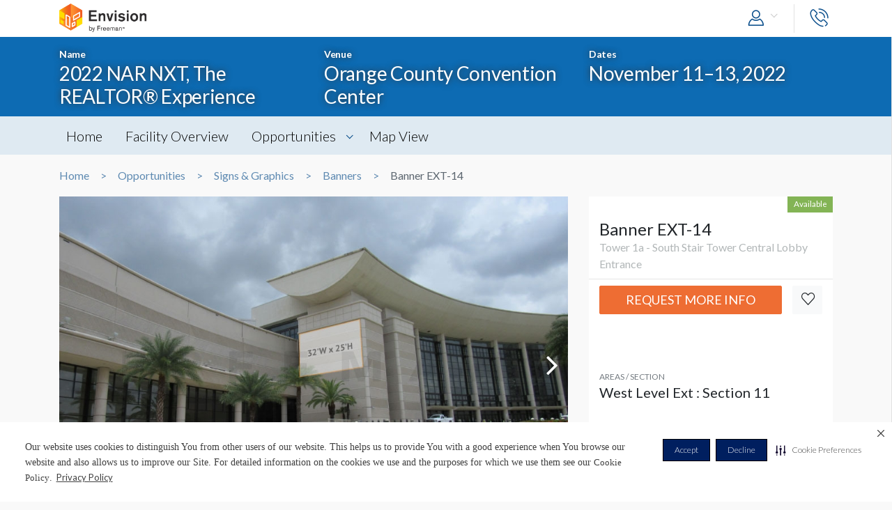

--- FILE ---
content_type: text/html; charset=UTF-8
request_url: https://envision.freeman.com/show/2022-nar-conference-expo/signs-and-graphics/banners-item/banner-ext-14
body_size: 12582
content:
<!DOCTYPE html>
<html lang="en" class="no-js">
	<!-- begin::Head -->
	<head lang="en">
		<!-- Google Tag Manager -->
<script>(function(w,d,s,l,i){w[l]=w[l]||[];w[l].push({'gtm.start':
new Date().getTime(),event:'gtm.js'});var f=d.getElementsByTagName(s)[0],
j=d.createElement(s),dl=l!='dataLayer'?'&l='+l:'';j.async=true;j.src=
'https://www.googletagmanager.com/gtm.js?id='+i+dl;f.parentNode.insertBefore(j,f);
})(window,document,'script','dataLayer','GTM-NV2NTQL');</script>
<!-- End Google Tag Manager -->
		<!-- Securiti.ai script -->
<script>
(function () {
var s = document.createElement('script');
s.src = 'https://cdn-prod.securiti.ai/consent/cookie-consent-sdk-loader.js';
s.setAttribute('data-tenant-uuid', '7703b283-84fe-4e5d-be17-0081ac33d0c3');
s.setAttribute('data-domain-uuid', 'b351c8ef-7e02-4607-a0a0-15228d5985f8');
s.setAttribute('data-backend-url', 'https://app.securiti.ai');
s.setAttribute('data-securiti-staging-mode', 'false');
s.setAttribute('data-skip-css', 'false');
s.defer = true;
var parent_node = document.head || document.body;
parent_node.appendChild(s);
})()
let uuid = Math.floor(100000 + Math.random() * 900000);
setTimeout(()=> setConsentBannerParams({uuid: uuid}),1000);
</script>
<!-- END Securiti.ai script -->
		<script type="text/javascript">
    var appInsights=window.appInsights||function(config){
        function s(config){t[config]=function(){var i=arguments;t.queue.push(function(){t[config].apply(t,i)})}}var t={config:config},r=document,f=window,e="script",o=r.createElement(e),i,u;for(o.src=config.url||"//az416426.vo.msecnd.net/scripts/a/ai.0.js",r.getElementsByTagName(e)[0].parentNode.appendChild(o),t.cookie=r.cookie,t.queue=[],i=["Event","Exception","Metric","PageView","Trace"];i.length;)s("track"+i.pop());return config.disableExceptionTracking||(i="onerror",s("_"+i),u=f[i],f[i]=function(config,r,f,e,o){var s=u&&u(config,r,f,e,o);return s!==!0&&t["_"+i](config,r,f,e,o),s}),t
            }({"disableAjaxTracking":false,"instrumentationKey":"4387847b-ff5c-429e-b9fc-b934467bc6ba"});

    window.appInsights=appInsights;
    appInsights.trackPageView();
</script>

		<!-- Required meta tags -->
		<meta charset="utf-8">
		<meta http-equiv="X-UA-Compatible" content="IE=edge">
		<meta name="viewport" content="width=device-width, initial-scale=1, shrink-to-fit=no">
		<meta name="_token" content="cf7n7DdXGpMertkymxa5Gs3zqD2LrZYVaOMKQiEM">
		<link rel="shortcut icon" href="https://envision.freeman.com/theme/phase2/images/favicon.png"/>

		<link rel="stylesheet" href="https://envision.freeman.com/theme/phase2/css/styles.min.css">
<link rel="stylesheet" href="https://envision.freeman.com/theme/phase2/css/custom_bootstrap.css">
		<link rel="stylesheet" href="https://envision.freeman.com/theme/phase2/css/custom.css">
		<title> Envision - Show </title>
		<script>


            var in_app_notifications = 0;

            if (Function('/*@cc_on return document.documentMode===10@*/')()){
                document.documentElement.className+=' ie10';
            } else if (!!navigator.userAgent.match(/Trident\/7\./)) {
                document.documentElement.className+=' ie11';
            }
			
			function startChecking() {
			  //window.addEventListener("message", receiveMessage, true);
			  // Check status every 60 seconds
			  setInterval("checkStatus()", 1000*3);
			}

			function getCookieValue(cookieName) {
					  var name = cookieName + "=";
					  var cookies = document.cookie.split(';');
					  if (!cookies) {
								return null;
					  }
					  for (var i = 0; i < cookies.length; i++) {
								var cookie = cookies[i].trim();
								if (cookie.indexOf(name) == 0) {
										  return cookie.substring(name.length, cookie.length);
								}
					  }
					  return null;
			}

			function setCookie(cname, cvalue, exdays) {
				var d = new Date();
				d.setTime(d.getTime() + (exdays*24*60*60*1000));
				var expires = "expires="+ d.toUTCString();
				document.cookie = cname + "=" + cvalue + ";" + expires + ";path=/";
			}

			function checkStatus() {
					  var client = "MTAyOTpwcmQx";
					  var sessionState = '';
					  var text = client + " " + sessionState;
					  var iframe = document.getElementById("iframeOP");
					  iframe.contentWindow.postMessage(text, targetOP);
			}

			function receiveMessage(event) {
				  if (event.origin !== targetOP) {
							// Origin did not come from the OP; this message must be rejected
							return;
				  }
				document.cookie = "checkPTSession="+event.data+'; path=/';
				  if (event.data === "unchanged") {
						// User is still logged in to the OP

				  } else {
						//window.location	=	'https://envision.freeman.com/logout';
						// User has logged out of the OP
				  }
			}

			var appSettings = {"base_url":"https:\/\/envision.freeman.com","image_url":"https:\/\/stenvprodscus001.blob.core.windows.net\/files\/"};
			function isUserLoggedIn() {
				return false;
			}

		</script>
			</head>
	<!-- end::Head -->
	<!-- begin::Body -->
	<body class="bodyOverlay ">
		<!-- Google Tag Manager (noscript) -->
<noscript><iframe src="https://www.googletagmanager.com/ns.html?id=GTM-NV2NTQL"
height="0" width="0" style="display:none;visibility:hidden"></iframe></noscript>
<!-- End Google Tag Manager (noscript) -->		<script type="text/javascript">
	dataLayer.push({"event":"set-customdimensions","userId":"0","userRole":"Guest","show":"2022 NAR NXT, The REALTOR\u00ae Experience","facility":"Orange County Convention Center","shoppingCartPresent":"False","pageType":"opportunity","pageLevel":"opportunity","opportunityCategory":"Signs & Graphics - Banners"});
	</script>        		<header class="m-header">
			<div class="container">
				<nav class="navbar navbar-expand-sm">
											<div class="navbar-brand">
																	<span class="navbar-logo">
									</span>
																						</div>
										<button class="navbar-toggler show-mobile-button navbar-toggler collapsed" type="button" data-toggle="collapse" data-target="#navbarCollapse">
						<span class="navbar-toggler-icon"></span>
						<span class="navbar-toggler-icon"></span>
						<span class="navbar-toggler-icon"></span>
					</button>

					<div class="collapse navbar-collapse" id="navbarCollapse">
						<ul class="navbar-nav ml-auto">
							<li class="nav-item dropdown user-drop logged-out">
								<a class="nav-link dropdown-toggle" data-toggle="dropdown" href="javascript:void(0)" role="button" aria-haspopup="true" aria-expanded="false">
																	<i class="icon-user icons ml-2 icon-size-md"></i>
								</a>
								<div class="dropdown-menu dropdown-menu-right">
																		<p id="hiddenURL" style="display:none">2022-nar-conference-expo</p>
									<p id="currentURL" style="display:none">https://envision.freeman.com/show/2022-nar-conference-expo/signs-and-graphics/banners-item/banner-ext-14</p>
									<a id="customLogin" class="dropdown-item" href="https://envision.freeman.com/login">Login</a>
																	</div>
							</li>

							<li class="nav-item  mobileLogin logged-out">
								<a class="nav-link" href="https://envision.freeman.com/login">
									Login <i class="icon-user icons ml-2 icon-size-md"></i>
								</a>
							</li>
																													<li class="nav-item dropdown call-nav">
								<a class="nav-link" data-toggle="dropdown" id="gtm-global-phone" href="javascript:void(0)" role="button" aria-haspopup="true" aria-expanded="false" data-tooltip="Contact">
									<span class="d-sm-none d-md-none d-lg-none">Contact</span>
									<i class="icon-phone icons icon-size-md"></i>
								</a>
								<div class="dropdown-menu dropdown-menu-right">
									<a class="dropdown-item" href="https://envision.freeman.com/show/2022-nar-conference-expo/contact" id="gtm-contact-show-management">Contact Show Management</a>
																	</div>
							</li>
													</ul>
					</div>
				</nav>
			</div>
		</header>
		<div id="mySidenav" class="sidenav notifications notification-scroll" data-since="" data-show="2022-nar-conference-expo">
	<h5 class="clearfix">
		Notifications
		<a href="#" onclick="closeNav()" class="notification-close" data-tooltip="Close"><i class="icon-plus icons icon-close"></i></a>
		<a href="javascript:void(0)" class="notification-clear-all-confirm d-none" data-show="2022-nar-conference-expo">Clear all</a>
	</h5>
	<div class="notifications-container">

	</div>
</div>

<div class="modal msg-modal fade" id="notificationConfirmationModal" tabindex="-1" role="dialog" aria-labelledby="notificationConfirmationModal" aria-hidden="true">
	<div class="modal-dialog">
		<div class="modal-content">
			<div class="modal-body">
				<a href="#" class="modal-dismiss" data-dismiss="modal" aria-label="Close">
					<span aria-hidden="true"><i class="icons icon-plus icon-size-md icon-close"></i></span>
				</a>
				<h5 class="text-center pb-0 mb-0">Are you sure you want to delete all your Notifications?</h5>
			</div>
			<div class="modal-footer">
				<button type="button" class="btn gray-rollover" data-dismiss="modal">No</button>
				<button type="button" class="btn orange-rollover notification-clear-all" data-show="2022-nar-conference-expo">Yes</button>
			</div>
		</div>
	</div>
</div>		<div id="cartSidebar" class="cartSidebar">
			<div class="row no-gutters list head">
				<div class="col-8">Your Cart <span class="cart-counter-div">(<span class="cart-counter">0</span>)</span></div>
				<div class="col-4 text-right b-hidden">
					<a href="javascript:void(0)" class="closeCartSideBar b-hidden printDiv icon-sidebar" data-tooltip="Print"><i class="icon-print "></i></a>
					<a href="javascript:void(0)" class="closeCartSideBar b-hidden shareCart icon-sidebar icon-disabled" data-rel="0" data-tooltip="Share"><i class="icon-share "></i></a>
					<a href="javascript:void(0)" class="closeCartSideBar closeSidebar icon-sidebar b-hidden" data-tooltip="Close"><i class="icon-plus "></i></a>
				</div>
			</div>
			<div class="cart-order-page custom-scroll">
				<div class="row cart-heading">
					<div class="col-sm-6 checkoutBtn">
						<h5>Review Your Cart</h5>
					</div>
					<div class="col-sm-6">
						<div class="text-sm-right b-hidden">
							<a href="https://envision.freeman.com/show/2022-nar-conference-expo/cart" class="btn orange-rollover gtm-cart-checkout checkoutBtn disabled">CHECKOUT NOW</a>
						</div>
					</div>
				</div>
				<section class="cart">
					<div class="cart-order-content">

						<div id="cartItems"></div>
					</div>
					<div class="row pt-2 cart-heading">
						<div class="col-md-12">
							<div class="row mb-2">
								<div class="col-6">Cart Total:</div>
								<div class="col-6 text-right"><span class="cartDisplayTotalPrice"></span></div>
							</div>
							<div id="cartTax"></div>
							<div class="row bt pt-2">
								<div class="col-6 lg-text fw-b">Total:</div>
								<div class="col-6 text-right lg-text fw-b"><span class="cartDisplayTotal"></span></div>
							</div>
						</div>
					</div>
					<div class="checkout-btns pb-4 mt-4 text-right b-hidden cart-heading">
													<a href="https://envision.freeman.com/show/2022-nar-conference-expo/opportunities" class="btn orange-border">RETURN TO OPPORTUNITIES</a>
												<a href="https://envision.freeman.com/show/2022-nar-conference-expo/cart" class="btn orange-rollover gtm-cart-checkout checkoutBtn disabled">CHECKOUT NOW</a>
					</div>
					<input type="hidden" name="show_slug" id="show_slug" value="2022-nar-conference-expo"/>
				</section>
											</div>
		</div>
<section class="top-custom-head cbanner " style="background-color:#0d6bb3;">
    
        <div class="container ">
        <div class="row">
            <div class="col-md-4">
                                    <small>Name </small><h3 class="heading">2022 NAR NXT, The REALTOR® Experience</h3>
                            </div>
            <div class="col-md-4">
                                    <small>Venue </small><h3 class="heading">Orange County Convention Center</h3>
                            </div>
            <div class="col-md-4">
                                    <small>Dates </small><h3 class="heading">November 11&ndash;13, 2022</h3>
                            </div>

        </div>
    </div>
</section>

<!-- Show Share Modal -->
		<div class="modal msg-modal fade" data-keyboard="false" data-backdrop="static" id="showShareModal">
			<div class="modal-dialog">
				<div class="modal-content">
					<div class="modal-header">
						<h5 class="modal-title">
							Share Venue
						</h5>
						<a href="#" class="modal-dismiss share-show-cancel" data-dismiss="modal" aria-label="Close">
							<span aria-hidden="true"><i class="fa fa-times"></i></span>
						</a>
					</div>
					<div class="modal-body">
						<form class="row" id="showShareForm">
							<div class="form-group col-lg-12">
								<label>From</label>
								<input type="hidden" class="share-show-show" value="52930" />
								<input type="text" class="form-control share-show-from" placeholder="Your Name" />
								<small class="error"></small>
							</div>
							<div class="form-group col-lg-12">
								<label>To</label>
								<input type="email" class="form-control share-show-email" placeholder="Recipient Email">
								<small class="error"></small>
							</div>
							<div class="form-group col-lg-12">
								<label>Subject</label>
								<input type="text" class="form-control share-show-subject" placeholder="Enter Text Here">
								<small class="error"></small>
							</div>
							<div class="form-group col-lg-12">
								<label>Content</label>
								<div class="form-control text-size-sm gray-color pt-4 pb-4 clearfix">
									<p><span class="share-show-content-from">Sender's name</span> has shared the 2022 NAR NXT, The REALTOR® Experience venue with you at the Orange County Convention Center, to view this please
										click below button and login or create a account for freeman.</p>
									<p class="mt-2">Please note this link will expire in 30 days</p>
									<button type="button" class="btn orange-border mt-4 float-right">View</button>
								</div>
							</div>
							<div class="form-group col-lg-12 marginBottomShareConsent">
								<p>All Personal information such as name and email address that has been provided will be utilized to share the requested venue information.</p>
							</div>
							<div class="form-group col-lg-12 user-initiated-consent" id="showShareConsent"></div>
						</form>
					</div>
					<div class="modal-footer bt-0">
						<div class="share-show-response alert" style="display:none"></div>
						<div class="share-show-loading" style="display:none"><img src="https://envision.freeman.com/theme/phase2/images/loader.gif"></div>
						<button type="button" class="btn orange-border" id="share-show" disabled>Send</button>
						<button type="button" class="btn btn-gray share-show-cancel" data-dismiss="modal" aria-label="Close" >Cancel</button>
					</div>
				</div>
			</div>
		</div>
<!-- End Show Share Modal-->
<div class="modal msg-modal fade" id="showShareSuccessModal">
			<div class="modal-dialog">
				<div class="modal-content">
					<div class="modal-body">
						<a href="#" class="modal-dismiss" data-dismiss="modal" aria-label="Close">
							<span aria-hidden="true"><i class="icons icon-plus icon-size-md icon-close"></i></span>
						</a>
						<h5 class="modelMsgText text-center pb-0 mb-0 ">Thank you, your item has been shared.</h5>
					</div>
				</div>
			</div>
		</div>
<div class="custom-nav clearfix" id="customNav">
        <div class="container">
            <nav class="pnav">
                <div class="wrapper resize-drag topnav-wrapper">
                    <ul class="nav-ul">
                                                                                                                    <!-- home page -->
                                                                <li class=""><a href="/show/2022-nar-conference-expo/home">Home</a></li>
                                
                            <!-- show opportunities -->
                                                            <!-- facility overview page -->
                                
                            <!-- map view -->
                                                                                                                                                                    <!-- reference file -->
                                                            <!-- cms pages -->
                                                                                                                                                                <!-- home page -->
                                
                            <!-- show opportunities -->
                                                            <!-- facility overview page -->
                                                                                                <li class="">
                                    <a href="https://envision.freeman.com/show/2022-nar-conference-expo/facility"> Facility Overview</a>
                                </li>
                                
                            <!-- map view -->
                                                                                                                                                                    <!-- reference file -->
                                                            <!-- cms pages -->
                                                                                                                                                                <!-- home page -->
                                
                            <!-- show opportunities -->
                                                                                                        <li class="opportunities-drop dropdown ">
                                        <a href="https://envision.freeman.com/show/2022-nar-conference-expo/opportunities" class=" dropdown-link"> Opportunities  </a>
                                                                                    <ul class="dropdown-menu">
                                                                                                                                                        <li class="nav-item">
                                                        <a href="https://envision.freeman.com/show/2022-nar-conference-expo/signs-and-graphics/" class="">Signs & Graphics</a>
                                                    </li>
                                                                                            </ul>
                                                                            </li>
                                                            <!-- facility overview page -->
                                
                            <!-- map view -->
                                                                                                                                                                    <!-- reference file -->
                                                            <!-- cms pages -->
                                                                                                                                                                <!-- home page -->
                                
                            <!-- show opportunities -->
                                                            <!-- facility overview page -->
                                
                            <!-- map view -->
                                                                                                                                                                                        <li class="">
                                            <a href="https://envision.freeman.com/show/2022-nar-conference-expo/facility/areas">Map View</a>
                                        </li>
                                                                                                <!-- reference file -->
                                                            <!-- cms pages -->
                                                                                                        <!-- reference file -->
                                            <!-- end reference file -->

                                            </ul>
                </div>
            </nav>
        </div>
    </div>

<!-- Breadcrumb -->
<section class="container">
    <!--BreadCrumb Start-->
<ol class="breadcrumb">
                    <li><a href="https://envision.freeman.com/show/2022-nar-conference-expo/home">Home</a></li>
                        <li><a href="https://envision.freeman.com/show/2022-nar-conference-expo/opportunities">Opportunities</a></li>
                        <li><a href="https://envision.freeman.com/show/2022-nar-conference-expo/signs-and-graphics">Signs &amp; Graphics</a></li>
                        <li><a href="https://envision.freeman.com/show/2022-nar-conference-expo/signs-and-graphics/banners-item">Banners</a></li>
                        <li class="active" aria-current="page">Banner EXT-14</li>
              
</ol>
<!--BreadCrumb End--></section>

<!-- End breadcrumb -->
<!-- Content Section -->

<!-- Opportunity Request Modal -->
		<div class="modal msg-modal fade" data-keyboard="false" data-backdrop="static" id="requestModal">
			<div class="modal-dialog">
				<div class="modal-content">
					<div class="modal-header">
						<h5 class="modal-title">
							CONTACT US
						</h5>
						<a href="#" class="modal-dismiss share-show-cancel" data-dismiss="modal" aria-label="Close">
							<span aria-hidden="true"><i class="fa fa-times gtm-rmi-cancel" ></i></span>
						</a>
					</div>
					<div class="modal-body">
						<form class="row mt-4" id="requestForm">
														<input type="hidden" class="request-show" value="52930" />
														<div class="form-group col-lg-12">
								<label>Opportunity Name</label>
								<input type="hidden" class="request-opportunity" value="676136" />
								<input type="text" class="form-control disabled-input" placeholder="Opportunity Name" value="Banner EXT-14" disabled/>
								<small class="error"></small>
							</div>
							<div class="form-group col-lg-12">
								<label>Category &amp; Sub-Category Name</label>
								<input type="text" class="form-control disabled-input" placeholder="Category &amp; Sub-Category" value="Signs &amp; Graphics &amp; Banners" disabled/>
								<small class="error"></small>
							</div>
							<div class="form-group col-lg-12">
								<label>Opportunity Status </label>
								<input type="text" class="form-control disabled-input" placeholder="Opportunity Status" value="Available" disabled/>
								<small class="error"></small>
							</div>

							<div class="form-group col-lg-12">
								<label>Booth Number</label>
								<input type="text" class="form-control request-booth-number" placeholder="Booth Number"/>
								<small class="error"></small>
							</div>
							<div class="form-group col-lg-6">
								<label>Name</label> <span style="color:red">*</span>
								<input type="text" class="form-control request-name" placeholder="Your Name" value="" data-name="">
								<small class="error"></small>
							</div>
							<div class="form-group col-lg-6">
								<label>Email</label> <span style="color:red">*</span>
								<input type="email" class="form-control request-email" placeholder="Your Email" value="" data-email="">
								<small class="error"></small>
							</div>
							<div class="form-group col-lg-6">
								<label>Phone Number </label> <span style="color:red">*</span>
								<input type="text" class="form-control request-phone numbersOnly" placeholder="Your Phone Number" maxlength = '11'>
								<small class="error"></small>
							</div>
							<div class="form-group col-lg-6">
								<label>Company Name </label> <span style="color:red">*</span>
								<input type="text" class="form-control request-company" placeholder="Your Company Name" value="" data-company="">
								<small class="error"></small>
							</div>
							<div class="form-group col-lg-12">
								<label>Comment</label> <span style="color:red">*</span>
								<textarea class="form-control gray-color clearfix request-comment" style="resize:none;" rows="5" placeholder="Your Comment" maxlength="500"></textarea>
								<small class="error"></small>
							</div>
							<div class="form-group col-lg-12 marginBottomShareConsent">
								<p>All Personal information such as name, email address and phone number that has been provided will be utilized to share the requested information.</p>
							</div>
							<div class="form-group col-lg-12 user-initiated-consent" id="opportunitysingleShareConsent"></div>
						</form>
					</div>
					<div class="modal-footer bt-0">
						<div class="request-response alert" style="display:none"></div>
						<div class="request-opportunity-loading" style="display:none"><img src="https://envision.freeman.com/theme/phase2/images/loader.gif"></div>
						<button type="button" class="btn orange-border gtm-rmi-submit" id="request-submit" disabled>Submit</button>
						<button type="button" class="btn btn-gray request-cancel gtm-rmi-cancel" data-dismiss="modal" aria-label="Close">Cancel</button>
					</div>
				</div>
			</div>
		</div>
<!-- End Opportunity Request Modal-->
<div class="modal msg-modal fade" id="requestSuccessModal">
			<div class="modal-dialog">
				<div class="modal-content">
					<div class="modal-body">
						<a href="#" class="modal-dismiss" data-dismiss="modal" aria-label="Close">
							<span aria-hidden="true"><i class="icons icon-plus icon-size-md icon-close"></i></span>
						</a>
						<h5 class="modelMsgText text-center pb-0 mb-0 ">Your request has been submitted successfully. You will be contacted shortly.</h5>
					</div>
				</div>
			</div>
		</div>
  <section id="showCart" class="mb-3">
    <div class="container">
      <div class="row">
          <div class="col-md-8">
              <div id="showSlider">
                  <div id="sync01" class="owl-carousel">
                                                                  <div class="item"><img src="https://stenvprodscus001.blob.core.windows.net/files/banners/a250ff3f2841b86b864f5064c.jpg" title="Banner EXT-14">
                          <div class="title">
                              <div class="row align-items-center caption-text">
                                  <div class="col-md-12">
                                      Banner EXT-14
                                  </div>
                                  <a href="https://stenvprodscus001.blob.core.windows.net/files/banners/a250ff3f2841b86b864f5064c.jpg" class="enlargeImg expand" data-tooltip="Full Screen" data-lightbox="showCart"><span class="icon-expand icons"></span></a>
                              </div>
                          </div>
                      </div>
                                            
                                                                                                            <div class="item"><img src="https://stenvprodscus001.blob.core.windows.net/files/opportunities/gallery/fa93103ba44bc621541681f33.jpg" title="Banner EXT-14">
                                  <div class="title">
                                      <div class="row align-items-center caption-text">
                                          <div class="col-md-12">
                                              <span><a href="http://">Banner EXT-14</a></span>
                                              <div class="discription"><span></span></div>
                                          </div>
                                          <a href="https://stenvprodscus001.blob.core.windows.net/files/opportunities/gallery/fa93103ba44bc621541681f33.jpg" class="enlargeImg expand" data-tooltip="Full Screen" data-lightbox="showCart"><span class="icon-expand icons"></span></a>
                                      </div>
                                  </div>
                              </div>
                                                                  </div>
                  <div id="sync02" class="owl-carousel">
                                            <div class="item"><div class="bg-image" style="background-image: url(https://stenvprodscus001.blob.core.windows.net/files/banners/a250ff3f2841b86b864f5064c.jpg)"></div></div>
                                                                                                                                                        <div class="item"><div class="bg-image" style="background-image: url(https://stenvprodscus001.blob.core.windows.net/files/opportunities/gallery/thumb/fa93103ba44bc621541681f33.jpg)"></div></div>
                                                                  </div>
              </div>
                      </div>
          <div class="col-md-4 ">
              <div class="opp-detail-box">
                  <div class="oppdetail-labels clearfix">
                                            					                        
                                            <span class="label available float-right">Available</span>
                      
                                        </div>
                  <header>
                      <h4>Banner EXT-14</h4>
                      <p>Tower 1a - South Stair Tower Central Lobby Entrance</p>
                  </header>
                  <hr class="mt-1 mb-1">
                  <div class="content">
                                            
                      <div class="row">
                                                    <div class="col-xl-10 mb-3 col-lg-9"><a href="javascript:void(0)" class="btn text-uppercase btn-primary btn-block fw-n text-truncate request-more-info" id="gtm-showOpp-rmi">Request More Info</a></div>
                          <div class="col-xl-2 col-lg-3 ml-auto pl-lg-0 pt-3 pt-lg-0">
                                  <a href="javascript:void(0)" class="btn text-uppercase btn-light btn-block opp_favorite" rel="676136" data-tooltip="Favorites"><i class="icon-heart icons gtm-showOpp-favIcon"></i></a>
                              </div>
                      </div>
                  </div>
                  <div class="content">
                      <div class="row">
                                                    
                      </div>
                  </div>
                                                          <div class="opp-detail-box mt-3 pb-1">
                          <div class="content pt-3">
                                                                <div class="item">
                                                                                <h6>AREAS / SECTION</h6>
                                          <p>West Level Ext : Section 11</p>
                                                                        </div>
                                                                                      </div>

                                                    <div class="m-2 clearfix opp-img text-center">
                              <a href="https://envision.freeman.com/show/2022-nar-conference-expo/facility/main-building/west-level-exterior/section-11"><img src="https://stenvprodscus001.blob.core.windows.net/files/sections/39f59c4ccb908d40f608e8385.jpg"  class="img-fluid"></a>
                          </div>
                                                </div><!-- opp-detail-box -->
                                </div>
          </div>
      </div>
    </div>
  </section>

<section id="showDetailTab" class="mb-3">
  <div class="container">
        <nav>
      <div class="nav nav-tabs" id="nav-tab" role="tablist">
      
      
              <a class="nav-item nav-link gtm-tab-production-details" id="nav-prod-details-tab" data-toggle="tab" href="#nav-production-details" role="tab" aria-controls="nav-home" aria-selected="true">PRODUCTION DETAILS</a>
                    <a class="nav-item nav-link gtm-tab-dimensions" id="nav-dimensions-tab" data-toggle="tab" href="#nav-dimensions" role="tab" aria-controls="nav-contact" aria-selected="false">DIMENSIONS</a>
            </div>
    </nav>
        <div class="tab-content" id="nav-tabContent">
      <div class="tab-pane fade " id="nav-production-details" role="tabpanel" aria-labelledby="nav-home-tab">
          <div class="tabpane-inner-content">
            <div class="row">

                          <div class="col-md-6 item">
                <h6 class="mt-4">Suggested Material</h6>
                  <p>Mesh</p>
              </div>
            
                              <div class="col-md-6 item">
                  <h6 class="mt-4">Suggested size</h6>
                    <p>32’W x 25’H</p>
                </div>
              

              

                              <div class="col-md-6 item">
                  <h6 class="mt-4">Estimated Dismantle Labor</h6>
                    <p>1 crew 1 hr</p>
                </div>
              

              

                              <div class="col-md-6 item">
                  <h6 class="mt-4">Location</h6>
                  <p>Tower 1a - South Stair Tower Central Lobby Entrance</p>
                </div>
              

                              <div class="col-md-6 item">
                    <h6 class="mt-4">Estimated Installation Labor</h6>
                      <p>1 crew 2 hrs</p>
                </div>
                                                          <div class="col-md-12 item">
                  <h6 class="mt-4">Additional Notes</h6>
                    <p><p>All edges &amp; corners of the banner must have reinforced webbing. Place grommets horizontally along the top and bottom at a minimum of 18” to 24” apart.&nbsp; Place grommets vertically along the sides at a minimum of 48” apart if the banner is 8’ tall or greater.&nbsp; <br>
<br>
<b>Per OCCC regulations, all exterior banners are subject to removal without notice in the event of a severe weather notice.</b></p>                </div>
              
              
                          </div>
        </div>
      </div><!-- nav-prod-details -->
                  <div class="tab-pane fade " id="nav-details" role="tabpanel" aria-labelledby="nav-contact-tab">

        <div class="tabpane-inner-content">
          <div class="row">
                      
                                                </div>
                  </div>
      </div>
      <!-- nav-details -->
                    <div class="tab-pane fade " id="nav-dimensions" role="tabpanel" aria-labelledby="nav-contact-tab">

          <div class="tabpane-inner-content">
            <div class="dimensions">
              <h4>Banner EXT-14 Dimensions</h4>
              <div class="dimensions-box">
                <div class="text-center text-size-md mt-2 mb-2">
					
					32'0"W x25'0"H			</div>
                <div class="dimensions-img" style="width:470px; height: 367.1875px; margin: 0 auto; max-width: 100%;  transform: scale(1);">
					                </div>
				<div class="text-center text-size-md mt-2 mb-2">
						<small>Dimension not to scale.</small>				</div>
              </div>
            </div>
          </div>
                    </div><!-- nav-dimensions -->
          </div>
  </div>
</section>
			
    <section class="opportunities-section mb-3">
      <div class="container">
        <h2 class="heading">Browse Similar Opportunities</h2>
        <div class="section-opportunities-slider">
          						<div class="item showPrice">
			                  <a href="https://envision.freeman.com/show/2022-nar-conference-expo/signs-and-graphics/banners-item/banner-l3-46">
                    <div  style="background-image:url(https://stenvprodscus001.blob.core.windows.net/files/banners/7d6f61652d3ab7d01a60f6eb4.jpg); background-size:cover; background-repeat:no-repeat; height:250px;">&nbsp;</div>
                        <div class="detail p-2">
                        <a href="https://envision.freeman.com/show/2022-nar-conference-expo/signs-and-graphics/banners-item/banner-l3-46" style="color:#212529; text-decoration:none;"><h5>Banner L3-46</h5></a>
                        <p></p>
                    </div>
                </a>
          </div>
	
          <div class="item showPrice">
			                  <a href="https://envision.freeman.com/show/2022-nar-conference-expo/signs-and-graphics/banners-item/banner-ext-18">
                    <div  style="background-image:url(https://stenvprodscus001.blob.core.windows.net/files/banners/099514ba5cf538bf929327d68.jpg); background-size:cover; background-repeat:no-repeat; height:250px;">&nbsp;</div>
                        <div class="detail p-2">
                        <a href="https://envision.freeman.com/show/2022-nar-conference-expo/signs-and-graphics/banners-item/banner-ext-18" style="color:#212529; text-decoration:none;"><h5>Banner EXT-18</h5></a>
                        <p></p>
                    </div>
                </a>
          </div>
	
          <div class="item showPrice">
			                  <a href="https://envision.freeman.com/show/2022-nar-conference-expo/signs-and-graphics/banners-item/banner-l2-45a">
                    <div  style="background-image:url(https://stenvprodscus001.blob.core.windows.net/files/banners/ac57fda84ff2b381b832455df.jpg); background-size:cover; background-repeat:no-repeat; height:250px;">&nbsp;</div>
                        <div class="detail p-2">
                        <a href="https://envision.freeman.com/show/2022-nar-conference-expo/signs-and-graphics/banners-item/banner-l2-45a" style="color:#212529; text-decoration:none;"><h5>Banner L2-45A</h5></a>
                        <p></p>
                    </div>
                </a>
          </div>
	
          <div class="item showPrice">
			                  <a href="https://envision.freeman.com/show/2022-nar-conference-expo/signs-and-graphics/banners-item/banner-l3-47a">
                    <div  style="background-image:url(https://stenvprodscus001.blob.core.windows.net/files/banners/555d838dfc465eeec91542bb1.jpg); background-size:cover; background-repeat:no-repeat; height:250px;">&nbsp;</div>
                        <div class="detail p-2">
                        <a href="https://envision.freeman.com/show/2022-nar-conference-expo/signs-and-graphics/banners-item/banner-l3-47a" style="color:#212529; text-decoration:none;"><h5>Banner L3-47A</h5></a>
                        <p></p>
                    </div>
                </a>
          </div>
	
          <div class="item showPrice">
			                  <a href="https://envision.freeman.com/show/2022-nar-conference-expo/signs-and-graphics/banners-item/banner-l3-47b">
                    <div  style="background-image:url(https://stenvprodscus001.blob.core.windows.net/files/banners/292abbb4fe479cd27ce4565a2.jpg); background-size:cover; background-repeat:no-repeat; height:250px;">&nbsp;</div>
                        <div class="detail p-2">
                        <a href="https://envision.freeman.com/show/2022-nar-conference-expo/signs-and-graphics/banners-item/banner-l3-47b" style="color:#212529; text-decoration:none;"><h5>Banner L3-47B</h5></a>
                        <p></p>
                    </div>
                </a>
          </div>
	
          <div class="item showPrice">
			                  <a href="https://envision.freeman.com/show/2022-nar-conference-expo/signs-and-graphics/banners-item/banner-l3-47d">
                    <div  style="background-image:url(https://stenvprodscus001.blob.core.windows.net/files/banners/77dfc20e321805301c5122a29.jpg); background-size:cover; background-repeat:no-repeat; height:250px;">&nbsp;</div>
                        <div class="detail p-2">
                        <a href="https://envision.freeman.com/show/2022-nar-conference-expo/signs-and-graphics/banners-item/banner-l3-47d" style="color:#212529; text-decoration:none;"><h5>Banner L3-47D</h5></a>
                        <p></p>
                    </div>
                </a>
          </div>
	
          <div class="item showPrice">
			                  <a href="https://envision.freeman.com/show/2022-nar-conference-expo/signs-and-graphics/banners-item/banner-l3-47e">
                    <div  style="background-image:url(https://stenvprodscus001.blob.core.windows.net/files/banners/4222573bb5418619ac2d6f4fb.jpg); background-size:cover; background-repeat:no-repeat; height:250px;">&nbsp;</div>
                        <div class="detail p-2">
                        <a href="https://envision.freeman.com/show/2022-nar-conference-expo/signs-and-graphics/banners-item/banner-l3-47e" style="color:#212529; text-decoration:none;"><h5>Banner L3-47E</h5></a>
                        <p></p>
                    </div>
                </a>
          </div>
	
          <div class="item showPrice">
			                  <a href="https://envision.freeman.com/show/2022-nar-conference-expo/signs-and-graphics/banners-item/banner-l3-47f">
                    <div  style="background-image:url(https://stenvprodscus001.blob.core.windows.net/files/banners/fb0ff0825b013261b73ae6947.jpg); background-size:cover; background-repeat:no-repeat; height:250px;">&nbsp;</div>
                        <div class="detail p-2">
                        <a href="https://envision.freeman.com/show/2022-nar-conference-expo/signs-and-graphics/banners-item/banner-l3-47f" style="color:#212529; text-decoration:none;"><h5>Banner L3-47F</h5></a>
                        <p></p>
                    </div>
                </a>
          </div>
	
          <div class="item showPrice">
			                  <a href="https://envision.freeman.com/show/2022-nar-conference-expo/signs-and-graphics/banners-item/banner-lw-01a">
                    <div  style="background-image:url(https://stenvprodscus001.blob.core.windows.net/files/banners/cc742c6f1f8923ecf44185698.jpg); background-size:cover; background-repeat:no-repeat; height:250px;">&nbsp;</div>
                        <div class="detail p-2">
                        <a href="https://envision.freeman.com/show/2022-nar-conference-expo/signs-and-graphics/banners-item/banner-lw-01a" style="color:#212529; text-decoration:none;"><h5>Banner LW-01A</h5></a>
                        <p></p>
                    </div>
                </a>
          </div>
	
          <div class="item showPrice">
			                  <a href="https://envision.freeman.com/show/2022-nar-conference-expo/signs-and-graphics/banners-item/banner-lw-02a">
                    <div  style="background-image:url(https://stenvprodscus001.blob.core.windows.net/files/banners/1c18ce8e0818ddd8dde68d50c.jpg); background-size:cover; background-repeat:no-repeat; height:250px;">&nbsp;</div>
                        <div class="detail p-2">
                        <a href="https://envision.freeman.com/show/2022-nar-conference-expo/signs-and-graphics/banners-item/banner-lw-02a" style="color:#212529; text-decoration:none;"><h5>Banner LW-02A</h5></a>
                        <p></p>
                    </div>
                </a>
          </div>
	
          <div class="item showPrice">
			                  <a href="https://envision.freeman.com/show/2022-nar-conference-expo/signs-and-graphics/banners-item/banner-l3-47g">
                    <div  style="background-image:url(https://stenvprodscus001.blob.core.windows.net/files/banners/0607de960771d51c4d19e8171.jpg); background-size:cover; background-repeat:no-repeat; height:250px;">&nbsp;</div>
                        <div class="detail p-2">
                        <a href="https://envision.freeman.com/show/2022-nar-conference-expo/signs-and-graphics/banners-item/banner-l3-47g" style="color:#212529; text-decoration:none;"><h5>Banner L3-47G</h5></a>
                        <p></p>
                    </div>
                </a>
          </div>
	
          <div class="item showPrice">
			                  <a href="https://envision.freeman.com/show/2022-nar-conference-expo/signs-and-graphics/banners-item/banner-l3-47h">
                    <div  style="background-image:url(https://stenvprodscus001.blob.core.windows.net/files/banners/1126b3d3c65ebf0af736810ca.jpg); background-size:cover; background-repeat:no-repeat; height:250px;">&nbsp;</div>
                        <div class="detail p-2">
                        <a href="https://envision.freeman.com/show/2022-nar-conference-expo/signs-and-graphics/banners-item/banner-l3-47h" style="color:#212529; text-decoration:none;"><h5>Banner L3-47H</h5></a>
                        <p></p>
                    </div>
                </a>
          </div>
	
          <div class="item showPrice">
			                  <a href="https://envision.freeman.com/show/2022-nar-conference-expo/signs-and-graphics/banners-item/banner-lw-03a">
                    <div  style="background-image:url(https://stenvprodscus001.blob.core.windows.net/files/banners/de001fe4e93499a7eea65dc40.jpg); background-size:cover; background-repeat:no-repeat; height:250px;">&nbsp;</div>
                        <div class="detail p-2">
                        <a href="https://envision.freeman.com/show/2022-nar-conference-expo/signs-and-graphics/banners-item/banner-lw-03a" style="color:#212529; text-decoration:none;"><h5>Banner LW-03A</h5></a>
                        <p></p>
                    </div>
                </a>
          </div>
	
          <div class="item showPrice">
			                  <a href="https://envision.freeman.com/show/2022-nar-conference-expo/signs-and-graphics/banners-item/banner-lw-04a">
                    <div  style="background-image:url(https://stenvprodscus001.blob.core.windows.net/files/banners/0e676142b1cc26d961c39ba65.jpg); background-size:cover; background-repeat:no-repeat; height:250px;">&nbsp;</div>
                        <div class="detail p-2">
                        <a href="https://envision.freeman.com/show/2022-nar-conference-expo/signs-and-graphics/banners-item/banner-lw-04a" style="color:#212529; text-decoration:none;"><h5>Banner LW-04A</h5></a>
                        <p></p>
                    </div>
                </a>
          </div>
	
          <div class="item showPrice">
			                  <a href="https://envision.freeman.com/show/2022-nar-conference-expo/signs-and-graphics/banners-item/banner-l2-62">
                    <div  style="background-image:url(https://stenvprodscus001.blob.core.windows.net/files/banners/7a57da44ab26eafde9949d32b.jpg); background-size:cover; background-repeat:no-repeat; height:250px;">&nbsp;</div>
                        <div class="detail p-2">
                        <a href="https://envision.freeman.com/show/2022-nar-conference-expo/signs-and-graphics/banners-item/banner-l2-62" style="color:#212529; text-decoration:none;"><h5>Banner L2-62</h5></a>
                        <p></p>
                    </div>
                </a>
          </div>
	
          <div class="item showPrice">
			                  <a href="https://envision.freeman.com/show/2022-nar-conference-expo/signs-and-graphics/banners-item/banner-l3-47i">
                    <div  style="background-image:url(https://stenvprodscus001.blob.core.windows.net/files/banners/fd6cbde4f344b0b93838f6905.jpg); background-size:cover; background-repeat:no-repeat; height:250px;">&nbsp;</div>
                        <div class="detail p-2">
                        <a href="https://envision.freeman.com/show/2022-nar-conference-expo/signs-and-graphics/banners-item/banner-l3-47i" style="color:#212529; text-decoration:none;"><h5>Banner L3-47I</h5></a>
                        <p></p>
                    </div>
                </a>
          </div>
	
          <div class="item showPrice">
			                  <a href="https://envision.freeman.com/show/2022-nar-conference-expo/signs-and-graphics/banners-item/banner-lw-05a">
                    <div  style="background-image:url(https://stenvprodscus001.blob.core.windows.net/files/banners/5d528a34400c49f5d9568980d.jpg); background-size:cover; background-repeat:no-repeat; height:250px;">&nbsp;</div>
                        <div class="detail p-2">
                        <a href="https://envision.freeman.com/show/2022-nar-conference-expo/signs-and-graphics/banners-item/banner-lw-05a" style="color:#212529; text-decoration:none;"><h5>Banner LW-05A</h5></a>
                        <p></p>
                    </div>
                </a>
          </div>
	
          <div class="item showPrice">
			                  <a href="https://envision.freeman.com/show/2022-nar-conference-expo/signs-and-graphics/banners-item/banner-l3-48">
                    <div  style="background-image:url(https://stenvprodscus001.blob.core.windows.net/files/banners/22ce2d9ee9b25e0de6cafc742.jpg); background-size:cover; background-repeat:no-repeat; height:250px;">&nbsp;</div>
                        <div class="detail p-2">
                        <a href="https://envision.freeman.com/show/2022-nar-conference-expo/signs-and-graphics/banners-item/banner-l3-48" style="color:#212529; text-decoration:none;"><h5>Banner L3-48</h5></a>
                        <p></p>
                    </div>
                </a>
          </div>
	
          <div class="item showPrice">
			                  <a href="https://envision.freeman.com/show/2022-nar-conference-expo/signs-and-graphics/banners-item/banner-l3-52a">
                    <div  style="background-image:url(https://stenvprodscus001.blob.core.windows.net/files/banners/973ec9189db30593c986f8590.jpg); background-size:cover; background-repeat:no-repeat; height:250px;">&nbsp;</div>
                        <div class="detail p-2">
                        <a href="https://envision.freeman.com/show/2022-nar-conference-expo/signs-and-graphics/banners-item/banner-l3-52a" style="color:#212529; text-decoration:none;"><h5>Banner L3-52A</h5></a>
                        <p></p>
                    </div>
                </a>
          </div>
	
          <div class="item showPrice">
			                  <a href="https://envision.freeman.com/show/2022-nar-conference-expo/signs-and-graphics/banners-item/banner-ext-10">
                    <div  style="background-image:url(https://stenvprodscus001.blob.core.windows.net/files/banners/37117e6f6c068c2bf1933219c.jpg); background-size:cover; background-repeat:no-repeat; height:250px;">&nbsp;</div>
                        <div class="detail p-2">
                        <a href="https://envision.freeman.com/show/2022-nar-conference-expo/signs-and-graphics/banners-item/banner-ext-10" style="color:#212529; text-decoration:none;"><h5>Banner EXT-10</h5></a>
                        <p></p>
                    </div>
                </a>
          </div>
	
          <div class="item showPrice">
			                  <a href="https://envision.freeman.com/show/2022-nar-conference-expo/signs-and-graphics/banners-item/banner-l3-52b">
                    <div  style="background-image:url(https://stenvprodscus001.blob.core.windows.net/files/banners/0860ece4ea6369a5bab550555.jpg); background-size:cover; background-repeat:no-repeat; height:250px;">&nbsp;</div>
                        <div class="detail p-2">
                        <a href="https://envision.freeman.com/show/2022-nar-conference-expo/signs-and-graphics/banners-item/banner-l3-52b" style="color:#212529; text-decoration:none;"><h5>Banner L3-52B</h5></a>
                        <p></p>
                    </div>
                </a>
          </div>
	
          <div class="item showPrice">
			                  <a href="https://envision.freeman.com/show/2022-nar-conference-expo/signs-and-graphics/banners-item/banner-l3-52c">
                    <div  style="background-image:url(https://stenvprodscus001.blob.core.windows.net/files/banners/ba1a0e07c757f206f78c287c2.jpg); background-size:cover; background-repeat:no-repeat; height:250px;">&nbsp;</div>
                        <div class="detail p-2">
                        <a href="https://envision.freeman.com/show/2022-nar-conference-expo/signs-and-graphics/banners-item/banner-l3-52c" style="color:#212529; text-decoration:none;"><h5>Banner L3-52C</h5></a>
                        <p></p>
                    </div>
                </a>
          </div>
	
          <div class="item showPrice">
			                  <a href="https://envision.freeman.com/show/2022-nar-conference-expo/signs-and-graphics/banners-item/banner-l3-53">
                    <div  style="background-image:url(https://stenvprodscus001.blob.core.windows.net/files/banners/f028f3a50744987aae65be915.jpg); background-size:cover; background-repeat:no-repeat; height:250px;">&nbsp;</div>
                        <div class="detail p-2">
                        <a href="https://envision.freeman.com/show/2022-nar-conference-expo/signs-and-graphics/banners-item/banner-l3-53" style="color:#212529; text-decoration:none;"><h5>Banner L3-53</h5></a>
                        <p></p>
                    </div>
                </a>
          </div>
	
          <div class="item showPrice">
			                  <a href="https://envision.freeman.com/show/2022-nar-conference-expo/signs-and-graphics/banners-item/banner-l3-53a">
                    <div  style="background-image:url(https://stenvprodscus001.blob.core.windows.net/files/banners/eaa706e6f363e5370229cdce9.jpg); background-size:cover; background-repeat:no-repeat; height:250px;">&nbsp;</div>
                        <div class="detail p-2">
                        <a href="https://envision.freeman.com/show/2022-nar-conference-expo/signs-and-graphics/banners-item/banner-l3-53a" style="color:#212529; text-decoration:none;"><h5>Banner L3-53A</h5></a>
                        <p></p>
                    </div>
                </a>
          </div>
	
          <div class="item showPrice">
			                  <a href="https://envision.freeman.com/show/2022-nar-conference-expo/signs-and-graphics/banners-item/banner-l2-68">
                    <div  style="background-image:url(https://stenvprodscus001.blob.core.windows.net/files/banners/1e59dbb81ef3b9a22d1f7953b.jpg); background-size:cover; background-repeat:no-repeat; height:250px;">&nbsp;</div>
                        <div class="detail p-2">
                        <a href="https://envision.freeman.com/show/2022-nar-conference-expo/signs-and-graphics/banners-item/banner-l2-68" style="color:#212529; text-decoration:none;"><h5>Banner L2-68</h5></a>
                        <p></p>
                    </div>
                </a>
          </div>
	
          <div class="item showPrice">
			                  <a href="https://envision.freeman.com/show/2022-nar-conference-expo/signs-and-graphics/banners-item/banner-l3-53c">
                    <div  style="background-image:url(https://stenvprodscus001.blob.core.windows.net/files/banners/1a82d6bf8696188f47db19020.jpg); background-size:cover; background-repeat:no-repeat; height:250px;">&nbsp;</div>
                        <div class="detail p-2">
                        <a href="https://envision.freeman.com/show/2022-nar-conference-expo/signs-and-graphics/banners-item/banner-l3-53c" style="color:#212529; text-decoration:none;"><h5>Banner L3-53C</h5></a>
                        <p></p>
                    </div>
                </a>
          </div>
	
          <div class="item showPrice">
			                  <a href="https://envision.freeman.com/show/2022-nar-conference-expo/signs-and-graphics/banners-item/flag-pole-banner-l3-flagb">
                    <div  style="background-image:url(https://stenvprodscus001.blob.core.windows.net/files/opportunities/iY529j7wglt7nUmYzduMSu9H6QXWlRsgUuyL2nUH.jpg); background-size:cover; background-repeat:no-repeat; height:250px;">&nbsp;</div>
                        <div class="detail p-2">
                        <a href="https://envision.freeman.com/show/2022-nar-conference-expo/signs-and-graphics/banners-item/flag-pole-banner-l3-flagb" style="color:#212529; text-decoration:none;"><h5>Flag Pole Banner L3-FlagB</h5></a>
                        <p></p>
                    </div>
                </a>
          </div>
	
          <div class="item showPrice">
			                  <a href="https://envision.freeman.com/show/2022-nar-conference-expo/signs-and-graphics/banners-item/flag-pole-banner-l3-flage">
                    <div  style="background-image:url(https://stenvprodscus001.blob.core.windows.net/files/opportunities/Y7S0RHjLEOpU7WsSn3deFv4h4PEKNFK0vTMHv6mE.jpg); background-size:cover; background-repeat:no-repeat; height:250px;">&nbsp;</div>
                        <div class="detail p-2">
                        <a href="https://envision.freeman.com/show/2022-nar-conference-expo/signs-and-graphics/banners-item/flag-pole-banner-l3-flage" style="color:#212529; text-decoration:none;"><h5>Flag Pole Banner L3-FlagE</h5></a>
                        <p></p>
                    </div>
                </a>
          </div>
	
          <div class="item showPrice">
			                  <a href="https://envision.freeman.com/show/2022-nar-conference-expo/signs-and-graphics/banners-item/banner-l2-34">
                    <div  style="background-image:url(https://stenvprodscus001.blob.core.windows.net/files/banners/31145581ee7ff14d99f2d73c0.jpg); background-size:cover; background-repeat:no-repeat; height:250px;">&nbsp;</div>
                        <div class="detail p-2">
                        <a href="https://envision.freeman.com/show/2022-nar-conference-expo/signs-and-graphics/banners-item/banner-l2-34" style="color:#212529; text-decoration:none;"><h5>Banner L2-34</h5></a>
                        <p></p>
                    </div>
                </a>
          </div>
	
          <div class="item showPrice">
			                  <a href="https://envision.freeman.com/show/2022-nar-conference-expo/signs-and-graphics/banners-item/banner-l2-70e">
                    <div  style="background-image:url(https://stenvprodscus001.blob.core.windows.net/files/banners/9a512ab9ecc677878a15e5ba1.jpg); background-size:cover; background-repeat:no-repeat; height:250px;">&nbsp;</div>
                        <div class="detail p-2">
                        <a href="https://envision.freeman.com/show/2022-nar-conference-expo/signs-and-graphics/banners-item/banner-l2-70e" style="color:#212529; text-decoration:none;"><h5>Banner L2-70E</h5></a>
                        <p></p>
                    </div>
                </a>
          </div>
	
          <div class="item showPrice">
			                  <a href="https://envision.freeman.com/show/2022-nar-conference-expo/signs-and-graphics/banners-item/banner-l2-70g">
                    <div  style="background-image:url(https://stenvprodscus001.blob.core.windows.net/files/banners/e070c0f0716ed954a48799cd3.jpg); background-size:cover; background-repeat:no-repeat; height:250px;">&nbsp;</div>
                        <div class="detail p-2">
                        <a href="https://envision.freeman.com/show/2022-nar-conference-expo/signs-and-graphics/banners-item/banner-l2-70g" style="color:#212529; text-decoration:none;"><h5>Banner L2-70G</h5></a>
                        <p></p>
                    </div>
                </a>
          </div>
	
          <div class="item showPrice">
			                  <a href="https://envision.freeman.com/show/2022-nar-conference-expo/signs-and-graphics/banners-item/banner-l2-71">
                    <div  style="background-image:url(https://stenvprodscus001.blob.core.windows.net/files/banners/8dbb9180c8cd4b011276a245f.jpg); background-size:cover; background-repeat:no-repeat; height:250px;">&nbsp;</div>
                        <div class="detail p-2">
                        <a href="https://envision.freeman.com/show/2022-nar-conference-expo/signs-and-graphics/banners-item/banner-l2-71" style="color:#212529; text-decoration:none;"><h5>Banner L2-71</h5></a>
                        <p></p>
                    </div>
                </a>
          </div>
	
          <div class="item showPrice">
			                  <a href="https://envision.freeman.com/show/2022-nar-conference-expo/signs-and-graphics/banners-item/banner-l2-71-1">
                    <div  style="background-image:url(https://stenvprodscus001.blob.core.windows.net/files/banners/be96e169282974b96488afa51.jpg); background-size:cover; background-repeat:no-repeat; height:250px;">&nbsp;</div>
                        <div class="detail p-2">
                        <a href="https://envision.freeman.com/show/2022-nar-conference-expo/signs-and-graphics/banners-item/banner-l2-71-1" style="color:#212529; text-decoration:none;"><h5>Banner L2-71-1</h5></a>
                        <p></p>
                    </div>
                </a>
          </div>
	
          <div class="item showPrice">
			                  <a href="https://envision.freeman.com/show/2022-nar-conference-expo/signs-and-graphics/banners-item/banner-l2-71-2">
                    <div  style="background-image:url(https://stenvprodscus001.blob.core.windows.net/files/banners/ed98ea8391729c40634998441.jpg); background-size:cover; background-repeat:no-repeat; height:250px;">&nbsp;</div>
                        <div class="detail p-2">
                        <a href="https://envision.freeman.com/show/2022-nar-conference-expo/signs-and-graphics/banners-item/banner-l2-71-2" style="color:#212529; text-decoration:none;"><h5>Banner L2-71-2</h5></a>
                        <p></p>
                    </div>
                </a>
          </div>
	
          <div class="item showPrice">
			                  <a href="https://envision.freeman.com/show/2022-nar-conference-expo/signs-and-graphics/banners-item/banner-l2-71-3">
                    <div  style="background-image:url(https://stenvprodscus001.blob.core.windows.net/files/banners/c94065eeaf2227e964b22e4be.jpg); background-size:cover; background-repeat:no-repeat; height:250px;">&nbsp;</div>
                        <div class="detail p-2">
                        <a href="https://envision.freeman.com/show/2022-nar-conference-expo/signs-and-graphics/banners-item/banner-l2-71-3" style="color:#212529; text-decoration:none;"><h5>Banner L2-71-3</h5></a>
                        <p></p>
                    </div>
                </a>
          </div>
	
          <div class="item showPrice">
			                  <a href="https://envision.freeman.com/show/2022-nar-conference-expo/signs-and-graphics/banners-item/banner-l2-71-4">
                    <div  style="background-image:url(https://stenvprodscus001.blob.core.windows.net/files/banners/6e6476a2bd4e9d6b47ea7c751.jpg); background-size:cover; background-repeat:no-repeat; height:250px;">&nbsp;</div>
                        <div class="detail p-2">
                        <a href="https://envision.freeman.com/show/2022-nar-conference-expo/signs-and-graphics/banners-item/banner-l2-71-4" style="color:#212529; text-decoration:none;"><h5>Banner L2-71-4</h5></a>
                        <p></p>
                    </div>
                </a>
          </div>
	
          <div class="item showPrice">
			                  <a href="https://envision.freeman.com/show/2022-nar-conference-expo/signs-and-graphics/banners-item/banner-l2-71-5">
                    <div  style="background-image:url(https://stenvprodscus001.blob.core.windows.net/files/banners/7c746fae1e17b3c031c288ef4.jpg); background-size:cover; background-repeat:no-repeat; height:250px;">&nbsp;</div>
                        <div class="detail p-2">
                        <a href="https://envision.freeman.com/show/2022-nar-conference-expo/signs-and-graphics/banners-item/banner-l2-71-5" style="color:#212529; text-decoration:none;"><h5>Banner L2-71-5</h5></a>
                        <p></p>
                    </div>
                </a>
          </div>
	
          <div class="item showPrice">
			                  <a href="https://envision.freeman.com/show/2022-nar-conference-expo/signs-and-graphics/banners-item/banner-l2-74a">
                    <div  style="background-image:url(https://stenvprodscus001.blob.core.windows.net/files/banners/38381543576c8d86f0a34ee4b.jpg); background-size:cover; background-repeat:no-repeat; height:250px;">&nbsp;</div>
                        <div class="detail p-2">
                        <a href="https://envision.freeman.com/show/2022-nar-conference-expo/signs-and-graphics/banners-item/banner-l2-74a" style="color:#212529; text-decoration:none;"><h5>Banner L2-74A</h5></a>
                        <p></p>
                    </div>
                </a>
          </div>
	
          <div class="item showPrice">
			                  <a href="https://envision.freeman.com/show/2022-nar-conference-expo/signs-and-graphics/banners-item/banner-l3-43">
                    <div  style="background-image:url(https://stenvprodscus001.blob.core.windows.net/files/opportunities/66lGDdbM3A7Vhny3BEkWNp9Ikt6g6T9Cdn9XgRIE.jpg); background-size:cover; background-repeat:no-repeat; height:250px;">&nbsp;</div>
                        <div class="detail p-2">
                        <a href="https://envision.freeman.com/show/2022-nar-conference-expo/signs-and-graphics/banners-item/banner-l3-43" style="color:#212529; text-decoration:none;"><h5>Banner L3-43</h5></a>
                        <p></p>
                    </div>
                </a>
          </div>
	
          <div class="item showPrice">
			                  <a href="https://envision.freeman.com/show/2022-nar-conference-expo/signs-and-graphics/banners-item/banner-l2-43">
                    <div  style="background-image:url(https://stenvprodscus001.blob.core.windows.net/files/banners/1c0a910ac78fde1717e52784f.jpg); background-size:cover; background-repeat:no-repeat; height:250px;">&nbsp;</div>
                        <div class="detail p-2">
                        <a href="https://envision.freeman.com/show/2022-nar-conference-expo/signs-and-graphics/banners-item/banner-l2-43" style="color:#212529; text-decoration:none;"><h5>Banner L2-43</h5></a>
                        <p></p>
                    </div>
                </a>
          </div>
	
          <div class="item showPrice">
			                  <a href="https://envision.freeman.com/show/2022-nar-conference-expo/signs-and-graphics/banners-item/banner-l2-74b">
                    <div  style="background-image:url(https://stenvprodscus001.blob.core.windows.net/files/banners/3838154357010ef3a94d73b55.jpg); background-size:cover; background-repeat:no-repeat; height:250px;">&nbsp;</div>
                        <div class="detail p-2">
                        <a href="https://envision.freeman.com/show/2022-nar-conference-expo/signs-and-graphics/banners-item/banner-l2-74b" style="color:#212529; text-decoration:none;"><h5>Banner L2-74B</h5></a>
                        <p></p>
                    </div>
                </a>
          </div>
	
          <div class="item showPrice">
			                  <a href="https://envision.freeman.com/show/2022-nar-conference-expo/signs-and-graphics/banners-item/banner-l2-44">
                    <div  style="background-image:url(https://stenvprodscus001.blob.core.windows.net/files/banners/e75dbe93978c69f07f6cfd8c2.jpg); background-size:cover; background-repeat:no-repeat; height:250px;">&nbsp;</div>
                        <div class="detail p-2">
                        <a href="https://envision.freeman.com/show/2022-nar-conference-expo/signs-and-graphics/banners-item/banner-l2-44" style="color:#212529; text-decoration:none;"><h5>Banner L2-44</h5></a>
                        <p></p>
                    </div>
                </a>
          </div>
	
          <div class="item showPrice">
			                  <a href="https://envision.freeman.com/show/2022-nar-conference-expo/signs-and-graphics/banners-item/banner-l2-75a">
                    <div  style="background-image:url(https://stenvprodscus001.blob.core.windows.net/files/banners/38381543572c7bbd53942771b.jpg); background-size:cover; background-repeat:no-repeat; height:250px;">&nbsp;</div>
                        <div class="detail p-2">
                        <a href="https://envision.freeman.com/show/2022-nar-conference-expo/signs-and-graphics/banners-item/banner-l2-75a" style="color:#212529; text-decoration:none;"><h5>Banner L2-75A</h5></a>
                        <p></p>
                    </div>
                </a>
          </div>
	
          <div class="item showPrice">
			                  <a href="https://envision.freeman.com/show/2022-nar-conference-expo/signs-and-graphics/banners-item/banner-l2-75b">
                    <div  style="background-image:url(https://stenvprodscus001.blob.core.windows.net/files/banners/3838154357c2d76250b7ce394.jpg); background-size:cover; background-repeat:no-repeat; height:250px;">&nbsp;</div>
                        <div class="detail p-2">
                        <a href="https://envision.freeman.com/show/2022-nar-conference-expo/signs-and-graphics/banners-item/banner-l2-75b" style="color:#212529; text-decoration:none;"><h5>Banner L2-75B</h5></a>
                        <p></p>
                    </div>
                </a>
          </div>
	
          <div class="item showPrice">
			                  <a href="https://envision.freeman.com/show/2022-nar-conference-expo/signs-and-graphics/banners-item/banner-l2-87a">
                    <div  style="background-image:url(https://stenvprodscus001.blob.core.windows.net/files/banners/b2e3e4b740237519eb6d84185.jpg); background-size:cover; background-repeat:no-repeat; height:250px;">&nbsp;</div>
                        <div class="detail p-2">
                        <a href="https://envision.freeman.com/show/2022-nar-conference-expo/signs-and-graphics/banners-item/banner-l2-87a" style="color:#212529; text-decoration:none;"><h5>Banner L2-87A</h5></a>
                        <p></p>
                    </div>
                </a>
          </div>
	
          <div class="item showPrice">
			                  <a href="https://envision.freeman.com/show/2022-nar-conference-expo/signs-and-graphics/banners-item/banner-l2-87b">
                    <div  style="background-image:url(https://stenvprodscus001.blob.core.windows.net/files/banners/c300c9902b345610ce047adac.jpg); background-size:cover; background-repeat:no-repeat; height:250px;">&nbsp;</div>
                        <div class="detail p-2">
                        <a href="https://envision.freeman.com/show/2022-nar-conference-expo/signs-and-graphics/banners-item/banner-l2-87b" style="color:#212529; text-decoration:none;"><h5>Banner L2-87B</h5></a>
                        <p></p>
                    </div>
                </a>
          </div>
	
          <div class="item showPrice">
			                  <a href="https://envision.freeman.com/show/2022-nar-conference-expo/signs-and-graphics/banners-item/banner-l2-87c">
                    <div  style="background-image:url(https://stenvprodscus001.blob.core.windows.net/files/banners/b8639cdf82b8cb91d9cbc3caa.jpg); background-size:cover; background-repeat:no-repeat; height:250px;">&nbsp;</div>
                        <div class="detail p-2">
                        <a href="https://envision.freeman.com/show/2022-nar-conference-expo/signs-and-graphics/banners-item/banner-l2-87c" style="color:#212529; text-decoration:none;"><h5>Banner L2-87C</h5></a>
                        <p></p>
                    </div>
                </a>
          </div>
	
          <div class="item showPrice">
			                  <a href="https://envision.freeman.com/show/2022-nar-conference-expo/signs-and-graphics/banners-item/banner-l2-87d">
                    <div  style="background-image:url(https://stenvprodscus001.blob.core.windows.net/files/banners/e06bcc1ab53a0cdca01593c94.jpg); background-size:cover; background-repeat:no-repeat; height:250px;">&nbsp;</div>
                        <div class="detail p-2">
                        <a href="https://envision.freeman.com/show/2022-nar-conference-expo/signs-and-graphics/banners-item/banner-l2-87d" style="color:#212529; text-decoration:none;"><h5>Banner L2-87D</h5></a>
                        <p></p>
                    </div>
                </a>
          </div>
	
          <div class="item showPrice">
			                  <a href="https://envision.freeman.com/show/2022-nar-conference-expo/signs-and-graphics/banners-item/banner-l2-87e">
                    <div  style="background-image:url(https://stenvprodscus001.blob.core.windows.net/files/banners/7903b3116772ff69e0ea568f2.jpg); background-size:cover; background-repeat:no-repeat; height:250px;">&nbsp;</div>
                        <div class="detail p-2">
                        <a href="https://envision.freeman.com/show/2022-nar-conference-expo/signs-and-graphics/banners-item/banner-l2-87e" style="color:#212529; text-decoration:none;"><h5>Banner L2-87E</h5></a>
                        <p></p>
                    </div>
                </a>
          </div>
	        </div>
      </div>
    </section>
			<section class="opportunities-section disclaimer mb-3">
      <div class="container">
          <h2 class="heading">Disclaimer</h2>
		Every effort has been made to ensure the accuracy of all information contained on this photo. However, no warranties, either expressed or implied, are made with respect to this photo. If the location of building columns, utilities or other architectural components of the facility is a consideration in the construction or usage of a graphic element it is the sole responsibility of the client to physically inspect the facility to verify all dimensions and locations. It is the responsibility of the client to get written permission from the Center for any public concourse space to be utilized for sponsorships or advertising.	</div>
</section><input type="hidden" name="show_id" id="show_id" value="52930"/>
<div class="modal msg-modal fade" id="opportunityFavoriteSuccess">
	<div class="modal-dialog">
		<div class="modal-content">              
			<div class="modal-body">
				<a href="#" class="modal-dismiss" data-dismiss="modal" aria-label="Close" >
					<span aria-hidden="true"><i class="icons icon-plus icon-size-md icon-close"></i></span>
				</a>
				<h5 class="text-center pb-0 mb-0"><span class="add-success-text">Opportunity</span> Added to Favorites.</h5>
			</div>
		</div>
	</div>
</div>
<div class="modal msg-modal fade" id="opportunityFavoriteRemoveSuccess">
			<div class="modal-dialog">
				<div class="modal-content">
					<div class="modal-body">
						<a href="#" class="modal-dismiss" data-dismiss="modal" aria-label="Close">
							<span aria-hidden="true"><i class="icons icon-plus icon-size-md icon-close"></i></span>
						</a>
						<h5 class="modelMsgText text-center pb-0 mb-0 ">Opportunity removed from your favorites.</h5>
					</div>
				</div>
			</div>
		</div><div class="container">
    <section class="top-heading pl-3 pr-3 mb-3" style="background-color:#dfeaf2">
        <div class="row">
            <div class="col-lg-8">
                                <div class="location">
                                        <a href="#">UNITED STATES</a> 
                                                            <a href="#">Florida</a> 
                                                            <a href="#">Orange County Orlando</a> 
                                    </div>
                            </div>            
        </div>
        
        <h1 class="heading">Orange County Convention Center</h1>
        <div class="links row">
            <div class="col-lg-5">
            9800 International Drive, Orange County Orlando, Florida 32819
            </div>
            <div class="col-lg-7 facility-option">
                <a href="#" class="gtm-getContact"><i class="icon-contact icons"></i> <span>4073528700</span></a>
                <a href="http://maps.google.com/?q=9800 International Drive,Orange County Orlando,FL,32819" target="_blank" class="gtm-getDirection"><i class="icon-directions icons"></i> <span>Get Directions</span></a>
                <a href="http://www.occc.net/" target="_blank" class="gtm-viewWebsite"><i class="icon-website icons"></i> <span>Website</span></a> 
                <a href="#" data-toggle="modal" data-target="#showShareModal" class="gtm-share"><i class="icon-share icons"></i> <span>Share</span></a>
            </div>
        </div>
    </section>
</div>
<div class="modal msg-modal fade" id="alertCartMessage" tabindex="-1" role="dialog" aria-labelledby="cartRemoveCommentPopup" aria-hidden="true">
	<div class="modal-dialog">
		<div class="modal-content">
			<div class="modal-body">
				<p class="text-center">Price(s) or Availability of Items previously added to your cart may have changed. Please review and continue the checkout process.</p>
			</div>
			<div class="modal-footer">
				<button type="button" class="btn orange-rollover" id="updateCartBtn">OK</button>
			</div>
		</div>
	</div>
</div><div class="modal msg-modal fade" id="cartItemRemoveSuccess">
			<div class="modal-dialog">
				<div class="modal-content">
					<div class="modal-body">
						<a href="#" class="modal-dismiss" data-dismiss="modal" aria-label="Close">
							<span aria-hidden="true"><i class="icons icon-plus icon-size-md icon-close"></i></span>
						</a>
						<h5 class="modelMsgText text-center pb-0 mb-0 ">Your item has been removed.</h5>
					</div>
				</div>
			</div>
		</div>	<!-- Modal -->
	<div class="modal msg-modal fade" id="cartItemRemoveConfirmationModal" tabindex="-1" role="dialog" aria-labelledby="cartItemConfirmationModalLabel" aria-hidden="true">
		<div class="modal-dialog">
			<div class="modal-content">
				<div class="modal-body">
					<a href="#" class="modal-dismiss" data-dismiss="modal" aria-label="Close">
						<span aria-hidden="true"><i class="icons icon-plus icon-size-md icon-close"></i></span>
					</a>
					<h5 class="text-center pb-0 mb-0">Are you sure you want to delete this Opportunity?</h5>
				</div>
				<div class="modal-footer">
					<button type="button" class="btn gray-rollover" data-dismiss="modal">No</button>
					<button type="button" class="btn orange-rollover remove-cart-item" data-show="" data-item="">Yes</button>
				</div>
			</div>
		</div>
	</div><footer id="footer">

			<div class="container">
				<div class="row">
					<div class="col-lg-4 col-md-6">
					<a target="_blank" href="http://www.freeman.com/" class="freeman-logo"><img src="https://envision.freeman.com/images/freeman.png" alt="Freeman Logo" class="img-fluid" /></a>
	                    <div class="copyright">&copy; Copyright 2026 Freeman. All Rights Reserved.</div>
	                    <div class="copyright">v11.0-977773 date 10-05-2023 </div>
					</div>
					<div class="col-lg-8 col-md-6">
						<ul class="footer-links">
							<li><a href="https://www.freeman.com/privacy-policy
" target="_blank">
						Privacy Policy </a> </li>
							<li><a href="https://www.freeman.com/terms-of-use
" target="_blank">
						Terms &amp; Conditions </a></li>
							<li><a href="mailto:envision@freemanco.com?Subject=Contact Envision Admin">Contact Us</a></li>
							<li><a href="https://www.freeman.com/cookie-policy
" target="_blank">
                                Cookie Policy </a></li>
						</ul>
					</div>
				</div>
			</div>
		</footer>

		<script src="https://envision.freeman.com/theme/phase2/js/jquery.js"></script>
		<script src="https://envision.freeman.com/theme/phase2/js/oidc-client.min.js"></script>
		<script src="https://envision.freeman.com/theme/phase2/js/lightbox.min.js"></script>
		<script type="text/javascript">

			var settings = {
				authority: 'https://identity.freeman.com/identity/',
				client_id: 'MTAyOTpwcmQx',
				popup_redirect_uri: 'https://envision.freeman.com/login/redirect/js',
				post_logout_redirect_uri: 'https://envision.freeman.com/logout',
				popupWindowFeatures:'location=no,toolbar=no,width=400,height=600,left=100,top=100;',
				response_type: 'code id_token token',
				scope: 'openid profile email',
				response_mode: 'query',
				accessTokenExpiringNotificationTime: 4,
				automaticSilentRenew: true,

				filterProtocolClaims: true
			};
			var manager = new Oidc.UserManager(settings);
		</script>
        <script src="https://envision.freeman.com/theme/phase2/js/main.js"></script>
		<script src="https://envision.freeman.com/theme/phase2/js/jquery.sticky.js"></script>
		<script src="https://envision.freeman.com/theme/phase2/js/jquery.ui.touch-punch.min.js"></script>
		<script src="https://envision.freeman.com/theme/phase2/js/application.js"></script>
		<script src="https://envision.freeman.com/theme/phase2/js/custom.js"></script>
		<script src="https://envision.freeman.com/theme/phase2/js/printThis.js"></script>
		<script type="text/javascript">
    var gdprParams = {"environment":"prod","userName":"","email":"","appName":"Envision","appKey":"","apiKey":"","contentType":"application\/x-www-form-urlencoded; charset=UTF-8","userPortal":"https:\/\/privacy.freeman.com\/?Application=Envision"};
</script>
        <script type="text/javascript">
        $(document).ready(function(){
            //$('body').showCookieBanner();
        });
    </script>
<div class="modal msg-modal fade" id="addToCartSuccessModal">
			<div class="modal-dialog">
				<div class="modal-content"> 
					<div class="modal-body">
						<a href="#" class="modal-dismiss" data-dismiss="modal" aria-label="Close">
							<span aria-hidden="true"><i class="icons icon-plus icon-size-md icon-close"></i></span>
						</a>
						<h5 class="text-center pb-0 mb-0 add-cart-message-success">Thank you, your item(s) has been Added to Cart.</h5>
					</div>
						<div class="modal-footer text-center">
															<button type="button" class="btn gray-rollover continueShopping" data-slug="https://envision.freeman.com/show/2022-nar-conference-expo/opportunities">RETURN TO OPPORTUNITIES</button>
														
							<button type="button" onclick="window.location='https://envision.freeman.com/show/2022-nar-conference-expo/cart'" class="btn orange-rollover cart-opp-remove-comment-btn" rel="">View Cart</button>
						</div>
				</div>
			</div>
		</div>
<div class="modal msg-modal fade" id="addToCartFailureModal">
			<div class="modal-dialog">
				<div class="modal-content">
					<div class="modal-body">
						<a href="#" class="modal-dismiss" data-dismiss="modal" aria-label="Close">
							<span aria-hidden="true"><i class="icons icon-plus icon-size-md icon-close"></i></span>
						</a>
						<h5 class="modelMsgText text-center pb-0 mb-0 add-cart-message-failure"></h5>
					</div>
				</div>
			</div>
		</div>		<!--Login Confirmation-->
		<div class="modal msg-modal fade" id="loginConfirmationModal" tabindex="-1" role="dialog" aria-labelledby="" aria-hidden="true">
			<div class="modal-dialog">
				<div class="modal-content">
					<div class="modal-body">
						<a href="javascript:void(0)" class="modal-dismiss" data-dismiss="modal" aria-label="Close">
							<span aria-hidden="true"><i class="icons icon-plus icon-size-md icon-close"></i></span>
						</a>
						<h5 class="text-center pb-0 mb-0">Please login to Envision to add items to your cart</h5>
					</div>
					<div class="modal-footer">
						<button type="button" id="btn-confirm" class="btn orange-rollover" data-dismiss="modal">OK</button>
					</div>
				</div>
			</div>
		</div><!-- Show Share Modal -->
		<div class="modal msg-modal fade" data-keyboard="false" data-backdrop="static" id="cartShareModal">
			<div class="modal-dialog">
				<div class="modal-content">
					<div class="modal-header">
						<h5 class="modal-title">
								Share Cart
						</h5>
						<a href="#" class="modal-dismiss share-cart-cancel" data-dismiss="modal" aria-label="Close">
							<span aria-hidden="true"><i class="fa fa-times gtm-shareCart-cancel"></i></span>
						</a>
					</div>
					<div class="modal-body">
						<form class="row" id="showShareForm">
							<div class="form-group col-lg-12">
								<label>From</label>
								<input type="hidden" class="share-cart-show" value="2022-nar-conference-expo" />
								<input type="hidden" class="share-cart-show_id" value="52930" />
								<input type="text" class="form-control share-cart-from" placeholder="Your Name" />
								<small class="error"></small>
							</div>
							<div class="form-group col-lg-12">
								<label>To</label>
								<input type="email" class="form-control share-cart-email" placeholder="Recipient Email">
								<small class="error"></small>
							</div>
							<div class="form-group col-lg-12">
								<label>Subject</label>
								<input type="text" class="form-control share-cart-subject" placeholder="Sender's name has shared cart items(s) with you.">
								<small class="error"></small>
							</div>
							<div class="form-group col-lg-12">
								<label>Content</label>
								<textarea class="form-control gray-color clearfix share-cart-content" style="resize:none;" rows="5"></textarea>
								<small class="error"></small>
								<p class="share-cart-hidden-content d-none"><span class="share-cart-hidden-content-from">Sender's name</span> has shared the cart item(s) with you from 2022 NAR NXT, The REALTOR® Experience at the Orange County Convention Center.</p>
							</div>
							<div class="form-group col-lg-12 marginBottomShareConsent">
								<p>All Personal information such as name and email address that has been provided will be utilized to share the requested cart.</p>
							</div>
							<div class="form-group col-lg-12 user-initiated-consent" id="cartShareConsent"></div>
						</form>
					</div>
					<div class="modal-footer bt-0">
						<div class="share-cart-response alert" style="display:none"></div>
						<div class="share-cart-loading" style="display:none"><img src="https://envision.freeman.com/theme/phase2/images/loader.gif"></div>
						<button type="button" class="btn orange-border gtm-shareCart-submit" id="share-cart" disabled>Send</button>
						<button type="button" class="btn btn-gray share-cart-cancel gtm-shareCart-cancel" data-dismiss="modal" aria-label="Close">Cancel</button>
					</div>
				</div>
			</div>
		</div>
		<!-- End Show Share Modal-->
<div class="modal msg-modal fade" id="cartShareSuccessModal">
			<div class="modal-dialog">
				<div class="modal-content">
					<div class="modal-body">
						<a href="#" class="modal-dismiss" data-dismiss="modal" aria-label="Close">
							<span aria-hidden="true"><i class="icons icon-plus icon-size-md icon-close"></i></span>
						</a>
						<h5 class="modelMsgText text-center pb-0 mb-0 ">Thank you, your cart item(s) has been shared.</h5>
					</div>
				</div>
			</div>
		</div><script src="https://envision.freeman.com/theme/js/imageMapAdder.js"></script>
<script src="https://envision.freeman.com/theme/js/jquery.qtip.js"></script>
<script language="JavaScript" type="text/javascript" src="https://sadmin.brightcove.com/js/BrightcoveExperiences.js"></script>
<script>
    var showSlug = "https://envision.freeman.com/show/2022-nar-conference-expo/home?";
    $('.nav-tabs').find('.nav-item:first-child').addClass('show active');
    $('.tab-pane').removeClass('show active')
    var firstTab = $('.nav-tabs').find('.nav-item:first-child').attr('href');
    $(firstTab).addClass('show active');
</script>


<script type="text/javascript">



</script>
</body>
</html>


--- FILE ---
content_type: text/javascript
request_url: https://envision.freeman.com/theme/phase2/js/oidc-client.min.js
body_size: 116928
content:
var Oidc=function(t){function e(r){if(n[r])return n[r].exports;var i=n[r]={exports:{},id:r,loaded:!1};return t[r].call(i.exports,i,i.exports,e),i.loaded=!0,i.exports}var n={};return e.m=t,e.c=n,e.p="",e(0)}([function(t,e,n){n(1),t.exports=n(327)},function(t,e,n){(function(t){"use strict";function e(t,e,n){t[e]||Object[r](t,e,{writable:!0,configurable:!0,value:n})}if(n(2),n(323),n(324),t._babelPolyfill)throw new Error("only one instance of babel-polyfill is allowed");t._babelPolyfill=!0;var r="defineProperty";e(String.prototype,"padLeft","".padStart),e(String.prototype,"padRight","".padEnd),"pop,reverse,shift,keys,values,entries,indexOf,every,some,forEach,map,filter,find,findIndex,includes,join,slice,concat,push,splice,unshift,sort,lastIndexOf,reduce,reduceRight,copyWithin,fill".split(",").forEach(function(t){[][t]&&e(Array,t,Function.call.bind([][t]))})}).call(e,function(){return this}())},function(t,e,n){n(3),n(51),n(52),n(53),n(54),n(56),n(59),n(60),n(61),n(62),n(63),n(64),n(65),n(66),n(67),n(69),n(71),n(73),n(75),n(78),n(79),n(80),n(84),n(86),n(88),n(91),n(92),n(93),n(94),n(96),n(97),n(98),n(99),n(100),n(101),n(102),n(104),n(105),n(106),n(108),n(109),n(110),n(112),n(114),n(115),n(116),n(117),n(118),n(119),n(120),n(121),n(122),n(123),n(124),n(125),n(126),n(131),n(132),n(136),n(137),n(138),n(139),n(141),n(142),n(143),n(144),n(145),n(146),n(147),n(148),n(149),n(150),n(151),n(152),n(153),n(154),n(155),n(157),n(158),n(160),n(161),n(167),n(168),n(170),n(171),n(172),n(176),n(177),n(178),n(179),n(180),n(182),n(183),n(184),n(185),n(188),n(190),n(191),n(192),n(194),n(196),n(198),n(199),n(200),n(202),n(203),n(204),n(205),n(215),n(219),n(220),n(222),n(223),n(227),n(228),n(230),n(231),n(232),n(233),n(234),n(235),n(236),n(237),n(238),n(239),n(240),n(241),n(242),n(243),n(244),n(245),n(246),n(247),n(248),n(250),n(251),n(252),n(253),n(254),n(256),n(257),n(258),n(261),n(262),n(263),n(264),n(265),n(266),n(267),n(268),n(270),n(271),n(273),n(274),n(275),n(276),n(279),n(280),n(282),n(283),n(284),n(285),n(287),n(288),n(289),n(290),n(291),n(292),n(293),n(294),n(295),n(296),n(298),n(299),n(300),n(301),n(302),n(303),n(304),n(305),n(306),n(307),n(308),n(310),n(311),n(312),n(313),n(314),n(315),n(316),n(317),n(318),n(319),n(320),n(321),n(322),t.exports=n(9)},function(t,e,n){"use strict";var r=n(4),i=n(5),s=n(6),o=n(8),a=n(18),u=n(22).KEY,c=n(7),f=n(23),h=n(24),l=n(19),d=n(25),p=n(26),g=n(27),y=n(29),v=n(44),m=n(12),S=n(13),b=n(32),w=n(16),_=n(17),x=n(45),E=n(48),A=n(50),F=n(11),P=n(30),O=A.f,C=F.f,T=E.f,j=r.Symbol,I=r.JSON,R=I&&I.stringify,D="prototype",H=d("_hidden"),k=d("toPrimitive"),N={}.propertyIsEnumerable,B=f("symbol-registry"),M=f("symbols"),V=f("op-symbols"),L=Object[D],K="function"==typeof j,U=r.QObject,q=!U||!U[D]||!U[D].findChild,W=s&&c(function(){return 7!=x(C({},"a",{get:function(){return C(this,"a",{value:7}).a}})).a})?function(t,e,n){var r=O(L,e);r&&delete L[e],C(t,e,n),r&&t!==L&&C(L,e,r)}:C,z=function(t){var e=M[t]=x(j[D]);return e._k=t,e},J=K&&"symbol"==typeof j.iterator?function(t){return"symbol"==typeof t}:function(t){return t instanceof j},Y=function(t,e,n){return t===L&&Y(V,e,n),m(t),e=w(e,!0),m(n),i(M,e)?(n.enumerable?(i(t,H)&&t[H][e]&&(t[H][e]=!1),n=x(n,{enumerable:_(0,!1)})):(i(t,H)||C(t,H,_(1,{})),t[H][e]=!0),W(t,e,n)):C(t,e,n)},G=function(t,e){m(t);for(var n,r=y(e=b(e)),i=0,s=r.length;s>i;)Y(t,n=r[i++],e[n]);return t},X=function(t,e){return void 0===e?x(t):G(x(t),e)},$=function(t){var e=N.call(this,t=w(t,!0));return!(this===L&&i(M,t)&&!i(V,t))&&(!(e||!i(this,t)||!i(M,t)||i(this,H)&&this[H][t])||e)},Q=function(t,e){if(t=b(t),e=w(e,!0),t!==L||!i(M,e)||i(V,e)){var n=O(t,e);return!n||!i(M,e)||i(t,H)&&t[H][e]||(n.enumerable=!0),n}},Z=function(t){for(var e,n=T(b(t)),r=[],s=0;n.length>s;)i(M,e=n[s++])||e==H||e==u||r.push(e);return r},tt=function(t){for(var e,n=t===L,r=T(n?V:b(t)),s=[],o=0;r.length>o;)!i(M,e=r[o++])||n&&!i(L,e)||s.push(M[e]);return s};K||(j=function(){if(this instanceof j)throw TypeError("Symbol is not a constructor!");var t=l(arguments.length>0?arguments[0]:void 0),e=function(n){this===L&&e.call(V,n),i(this,H)&&i(this[H],t)&&(this[H][t]=!1),W(this,t,_(1,n))};return s&&q&&W(L,t,{configurable:!0,set:e}),z(t)},a(j[D],"toString",function(){return this._k}),A.f=Q,F.f=Y,n(49).f=E.f=Z,n(43).f=$,n(42).f=tt,s&&!n(28)&&a(L,"propertyIsEnumerable",$,!0),p.f=function(t){return z(d(t))}),o(o.G+o.W+o.F*!K,{Symbol:j});for(var et="hasInstance,isConcatSpreadable,iterator,match,replace,search,species,split,toPrimitive,toStringTag,unscopables".split(","),nt=0;et.length>nt;)d(et[nt++]);for(var rt=P(d.store),it=0;rt.length>it;)g(rt[it++]);o(o.S+o.F*!K,"Symbol",{for:function(t){return i(B,t+="")?B[t]:B[t]=j(t)},keyFor:function(t){if(!J(t))throw TypeError(t+" is not a symbol!");for(var e in B)if(B[e]===t)return e},useSetter:function(){q=!0},useSimple:function(){q=!1}}),o(o.S+o.F*!K,"Object",{create:X,defineProperty:Y,defineProperties:G,getOwnPropertyDescriptor:Q,getOwnPropertyNames:Z,getOwnPropertySymbols:tt}),I&&o(o.S+o.F*(!K||c(function(){var t=j();return"[null]"!=R([t])||"{}"!=R({a:t})||"{}"!=R(Object(t))})),"JSON",{stringify:function(t){for(var e,n,r=[t],i=1;arguments.length>i;)r.push(arguments[i++]);if(n=e=r[1],(S(e)||void 0!==t)&&!J(t))return v(e)||(e=function(t,e){if("function"==typeof n&&(e=n.call(this,t,e)),!J(e))return e}),r[1]=e,R.apply(I,r)}}),j[D][k]||n(10)(j[D],k,j[D].valueOf),h(j,"Symbol"),h(Math,"Math",!0),h(r.JSON,"JSON",!0)},function(t,e){var n=t.exports="undefined"!=typeof window&&window.Math==Math?window:"undefined"!=typeof self&&self.Math==Math?self:Function("return this")();"number"==typeof __g&&(__g=n)},function(t,e){var n={}.hasOwnProperty;t.exports=function(t,e){return n.call(t,e)}},function(t,e,n){t.exports=!n(7)(function(){return 7!=Object.defineProperty({},"a",{get:function(){return 7}}).a})},function(t,e){t.exports=function(t){try{return!!t()}catch(t){return!0}}},function(t,e,n){var r=n(4),i=n(9),s=n(10),o=n(18),a=n(20),u="prototype",c=function(t,e,n){var f,h,l,d,p=t&c.F,g=t&c.G,y=t&c.S,v=t&c.P,m=t&c.B,S=g?r:y?r[e]||(r[e]={}):(r[e]||{})[u],b=g?i:i[e]||(i[e]={}),w=b[u]||(b[u]={});g&&(n=e);for(f in n)h=!p&&S&&void 0!==S[f],l=(h?S:n)[f],d=m&&h?a(l,r):v&&"function"==typeof l?a(Function.call,l):l,S&&o(S,f,l,t&c.U),b[f]!=l&&s(b,f,d),v&&w[f]!=l&&(w[f]=l)};r.core=i,c.F=1,c.G=2,c.S=4,c.P=8,c.B=16,c.W=32,c.U=64,c.R=128,t.exports=c},function(t,e){var n=t.exports={version:"2.5.3"};"number"==typeof __e&&(__e=n)},function(t,e,n){var r=n(11),i=n(17);t.exports=n(6)?function(t,e,n){return r.f(t,e,i(1,n))}:function(t,e,n){return t[e]=n,t}},function(t,e,n){var r=n(12),i=n(14),s=n(16),o=Object.defineProperty;e.f=n(6)?Object.defineProperty:function(t,e,n){if(r(t),e=s(e,!0),r(n),i)try{return o(t,e,n)}catch(t){}if("get"in n||"set"in n)throw TypeError("Accessors not supported!");return"value"in n&&(t[e]=n.value),t}},function(t,e,n){var r=n(13);t.exports=function(t){if(!r(t))throw TypeError(t+" is not an object!");return t}},function(t,e){t.exports=function(t){return"object"==typeof t?null!==t:"function"==typeof t}},function(t,e,n){t.exports=!n(6)&&!n(7)(function(){return 7!=Object.defineProperty(n(15)("div"),"a",{get:function(){return 7}}).a})},function(t,e,n){var r=n(13),i=n(4).document,s=r(i)&&r(i.createElement);t.exports=function(t){return s?i.createElement(t):{}}},function(t,e,n){var r=n(13);t.exports=function(t,e){if(!r(t))return t;var n,i;if(e&&"function"==typeof(n=t.toString)&&!r(i=n.call(t)))return i;if("function"==typeof(n=t.valueOf)&&!r(i=n.call(t)))return i;if(!e&&"function"==typeof(n=t.toString)&&!r(i=n.call(t)))return i;throw TypeError("Can't convert object to primitive value")}},function(t,e){t.exports=function(t,e){return{enumerable:!(1&t),configurable:!(2&t),writable:!(4&t),value:e}}},function(t,e,n){var r=n(4),i=n(10),s=n(5),o=n(19)("src"),a="toString",u=Function[a],c=(""+u).split(a);n(9).inspectSource=function(t){return u.call(t)},(t.exports=function(t,e,n,a){var u="function"==typeof n;u&&(s(n,"name")||i(n,"name",e)),t[e]!==n&&(u&&(s(n,o)||i(n,o,t[e]?""+t[e]:c.join(String(e)))),t===r?t[e]=n:a?t[e]?t[e]=n:i(t,e,n):(delete t[e],i(t,e,n)))})(Function.prototype,a,function(){return"function"==typeof this&&this[o]||u.call(this)})},function(t,e){var n=0,r=Math.random();t.exports=function(t){return"Symbol(".concat(void 0===t?"":t,")_",(++n+r).toString(36))}},function(t,e,n){var r=n(21);t.exports=function(t,e,n){if(r(t),void 0===e)return t;switch(n){case 1:return function(n){return t.call(e,n)};case 2:return function(n,r){return t.call(e,n,r)};case 3:return function(n,r,i){return t.call(e,n,r,i)}}return function(){return t.apply(e,arguments)}}},function(t,e){t.exports=function(t){if("function"!=typeof t)throw TypeError(t+" is not a function!");return t}},function(t,e,n){var r=n(19)("meta"),i=n(13),s=n(5),o=n(11).f,a=0,u=Object.isExtensible||function(){return!0},c=!n(7)(function(){return u(Object.preventExtensions({}))}),f=function(t){o(t,r,{value:{i:"O"+ ++a,w:{}}})},h=function(t,e){if(!i(t))return"symbol"==typeof t?t:("string"==typeof t?"S":"P")+t;if(!s(t,r)){if(!u(t))return"F";if(!e)return"E";f(t)}return t[r].i},l=function(t,e){if(!s(t,r)){if(!u(t))return!0;if(!e)return!1;f(t)}return t[r].w},d=function(t){return c&&p.NEED&&u(t)&&!s(t,r)&&f(t),t},p=t.exports={KEY:r,NEED:!1,fastKey:h,getWeak:l,onFreeze:d}},function(t,e,n){var r=n(4),i="__core-js_shared__",s=r[i]||(r[i]={});t.exports=function(t){return s[t]||(s[t]={})}},function(t,e,n){var r=n(11).f,i=n(5),s=n(25)("toStringTag");t.exports=function(t,e,n){t&&!i(t=n?t:t.prototype,s)&&r(t,s,{configurable:!0,value:e})}},function(t,e,n){var r=n(23)("wks"),i=n(19),s=n(4).Symbol,o="function"==typeof s,a=t.exports=function(t){return r[t]||(r[t]=o&&s[t]||(o?s:i)("Symbol."+t))};a.store=r},function(t,e,n){e.f=n(25)},function(t,e,n){var r=n(4),i=n(9),s=n(28),o=n(26),a=n(11).f;t.exports=function(t){var e=i.Symbol||(i.Symbol=s?{}:r.Symbol||{});"_"==t.charAt(0)||t in e||a(e,t,{value:o.f(t)})}},function(t,e){t.exports=!1},function(t,e,n){var r=n(30),i=n(42),s=n(43);t.exports=function(t){var e=r(t),n=i.f;if(n)for(var o,a=n(t),u=s.f,c=0;a.length>c;)u.call(t,o=a[c++])&&e.push(o);return e}},function(t,e,n){var r=n(31),i=n(41);t.exports=Object.keys||function(t){return r(t,i)}},function(t,e,n){var r=n(5),i=n(32),s=n(36)(!1),o=n(40)("IE_PROTO");t.exports=function(t,e){var n,a=i(t),u=0,c=[];for(n in a)n!=o&&r(a,n)&&c.push(n);for(;e.length>u;)r(a,n=e[u++])&&(~s(c,n)||c.push(n));return c}},function(t,e,n){var r=n(33),i=n(35);t.exports=function(t){return r(i(t))}},function(t,e,n){var r=n(34);t.exports=Object("z").propertyIsEnumerable(0)?Object:function(t){return"String"==r(t)?t.split(""):Object(t)}},function(t,e){var n={}.toString;t.exports=function(t){return n.call(t).slice(8,-1)}},function(t,e){t.exports=function(t){if(void 0==t)throw TypeError("Can't call method on  "+t);return t}},function(t,e,n){var r=n(32),i=n(37),s=n(39);t.exports=function(t){return function(e,n,o){var a,u=r(e),c=i(u.length),f=s(o,c);if(t&&n!=n){for(;c>f;)if(a=u[f++],a!=a)return!0}else for(;c>f;f++)if((t||f in u)&&u[f]===n)return t||f||0;return!t&&-1}}},function(t,e,n){var r=n(38),i=Math.min;t.exports=function(t){return t>0?i(r(t),9007199254740991):0}},function(t,e){var n=Math.ceil,r=Math.floor;t.exports=function(t){return isNaN(t=+t)?0:(t>0?r:n)(t)}},function(t,e,n){var r=n(38),i=Math.max,s=Math.min;t.exports=function(t,e){return t=r(t),t<0?i(t+e,0):s(t,e)}},function(t,e,n){var r=n(23)("keys"),i=n(19);t.exports=function(t){return r[t]||(r[t]=i(t))}},function(t,e){t.exports="constructor,hasOwnProperty,isPrototypeOf,propertyIsEnumerable,toLocaleString,toString,valueOf".split(",")},function(t,e){e.f=Object.getOwnPropertySymbols},function(t,e){e.f={}.propertyIsEnumerable},function(t,e,n){var r=n(34);t.exports=Array.isArray||function(t){return"Array"==r(t)}},function(t,e,n){var r=n(12),i=n(46),s=n(41),o=n(40)("IE_PROTO"),a=function(){},u="prototype",c=function(){var t,e=n(15)("iframe"),r=s.length,i="<",o=">";for(e.style.display="none",n(47).appendChild(e),e.src="javascript:",t=e.contentWindow.document,t.open(),t.write(i+"script"+o+"document.F=Object"+i+"/script"+o),t.close(),c=t.F;r--;)delete c[u][s[r]];return c()};t.exports=Object.create||function(t,e){var n;return null!==t?(a[u]=r(t),n=new a,a[u]=null,n[o]=t):n=c(),void 0===e?n:i(n,e)}},function(t,e,n){var r=n(11),i=n(12),s=n(30);t.exports=n(6)?Object.defineProperties:function(t,e){i(t);for(var n,o=s(e),a=o.length,u=0;a>u;)r.f(t,n=o[u++],e[n]);return t}},function(t,e,n){var r=n(4).document;t.exports=r&&r.documentElement},function(t,e,n){var r=n(32),i=n(49).f,s={}.toString,o="object"==typeof window&&window&&Object.getOwnPropertyNames?Object.getOwnPropertyNames(window):[],a=function(t){try{return i(t)}catch(t){return o.slice()}};t.exports.f=function(t){return o&&"[object Window]"==s.call(t)?a(t):i(r(t))}},function(t,e,n){var r=n(31),i=n(41).concat("length","prototype");e.f=Object.getOwnPropertyNames||function(t){return r(t,i)}},function(t,e,n){var r=n(43),i=n(17),s=n(32),o=n(16),a=n(5),u=n(14),c=Object.getOwnPropertyDescriptor;e.f=n(6)?c:function(t,e){if(t=s(t),e=o(e,!0),u)try{return c(t,e)}catch(t){}if(a(t,e))return i(!r.f.call(t,e),t[e])}},function(t,e,n){var r=n(8);r(r.S,"Object",{create:n(45)})},function(t,e,n){var r=n(8);r(r.S+r.F*!n(6),"Object",{defineProperty:n(11).f})},function(t,e,n){var r=n(8);r(r.S+r.F*!n(6),"Object",{defineProperties:n(46)})},function(t,e,n){var r=n(32),i=n(50).f;n(55)("getOwnPropertyDescriptor",function(){return function(t,e){return i(r(t),e)}})},function(t,e,n){var r=n(8),i=n(9),s=n(7);t.exports=function(t,e){var n=(i.Object||{})[t]||Object[t],o={};o[t]=e(n),r(r.S+r.F*s(function(){n(1)}),"Object",o)}},function(t,e,n){var r=n(57),i=n(58);n(55)("getPrototypeOf",function(){return function(t){return i(r(t))}})},function(t,e,n){var r=n(35);t.exports=function(t){return Object(r(t))}},function(t,e,n){var r=n(5),i=n(57),s=n(40)("IE_PROTO"),o=Object.prototype;t.exports=Object.getPrototypeOf||function(t){return t=i(t),r(t,s)?t[s]:"function"==typeof t.constructor&&t instanceof t.constructor?t.constructor.prototype:t instanceof Object?o:null}},function(t,e,n){var r=n(57),i=n(30);n(55)("keys",function(){return function(t){return i(r(t))}})},function(t,e,n){n(55)("getOwnPropertyNames",function(){return n(48).f})},function(t,e,n){var r=n(13),i=n(22).onFreeze;n(55)("freeze",function(t){return function(e){return t&&r(e)?t(i(e)):e}})},function(t,e,n){var r=n(13),i=n(22).onFreeze;n(55)("seal",function(t){return function(e){return t&&r(e)?t(i(e)):e}})},function(t,e,n){var r=n(13),i=n(22).onFreeze;n(55)("preventExtensions",function(t){return function(e){return t&&r(e)?t(i(e)):e}})},function(t,e,n){var r=n(13);n(55)("isFrozen",function(t){return function(e){return!r(e)||!!t&&t(e)}})},function(t,e,n){var r=n(13);n(55)("isSealed",function(t){return function(e){return!r(e)||!!t&&t(e)}})},function(t,e,n){var r=n(13);n(55)("isExtensible",function(t){return function(e){return!!r(e)&&(!t||t(e))}})},function(t,e,n){var r=n(8);r(r.S+r.F,"Object",{assign:n(68)})},function(t,e,n){"use strict";var r=n(30),i=n(42),s=n(43),o=n(57),a=n(33),u=Object.assign;t.exports=!u||n(7)(function(){var t={},e={},n=Symbol(),r="abcdefghijklmnopqrst";return t[n]=7,r.split("").forEach(function(t){e[t]=t}),7!=u({},t)[n]||Object.keys(u({},e)).join("")!=r})?function(t,e){for(var n=o(t),u=arguments.length,c=1,f=i.f,h=s.f;u>c;)for(var l,d=a(arguments[c++]),p=f?r(d).concat(f(d)):r(d),g=p.length,y=0;g>y;)h.call(d,l=p[y++])&&(n[l]=d[l]);return n}:u},function(t,e,n){var r=n(8);r(r.S,"Object",{is:n(70)})},function(t,e){t.exports=Object.is||function(t,e){return t===e?0!==t||1/t===1/e:t!=t&&e!=e}},function(t,e,n){var r=n(8);r(r.S,"Object",{setPrototypeOf:n(72).set})},function(t,e,n){var r=n(13),i=n(12),s=function(t,e){if(i(t),!r(e)&&null!==e)throw TypeError(e+": can't set as prototype!")};t.exports={set:Object.setPrototypeOf||("__proto__"in{}?function(t,e,r){try{r=n(20)(Function.call,n(50).f(Object.prototype,"__proto__").set,2),r(t,[]),e=!(t instanceof Array)}catch(t){e=!0}return function(t,n){return s(t,n),e?t.__proto__=n:r(t,n),t}}({},!1):void 0),check:s}},function(t,e,n){"use strict";var r=n(74),i={};i[n(25)("toStringTag")]="z",i+""!="[object z]"&&n(18)(Object.prototype,"toString",function(){return"[object "+r(this)+"]"},!0)},function(t,e,n){var r=n(34),i=n(25)("toStringTag"),s="Arguments"==r(function(){return arguments}()),o=function(t,e){try{return t[e]}catch(t){}};t.exports=function(t){var e,n,a;return void 0===t?"Undefined":null===t?"Null":"string"==typeof(n=o(e=Object(t),i))?n:s?r(e):"Object"==(a=r(e))&&"function"==typeof e.callee?"Arguments":a}},function(t,e,n){var r=n(8);r(r.P,"Function",{bind:n(76)})},function(t,e,n){"use strict";var r=n(21),i=n(13),s=n(77),o=[].slice,a={},u=function(t,e,n){if(!(e in a)){for(var r=[],i=0;i<e;i++)r[i]="a["+i+"]";a[e]=Function("F,a","return new F("+r.join(",")+")")}return a[e](t,n)};t.exports=Function.bind||function(t){var e=r(this),n=o.call(arguments,1),a=function(){var r=n.concat(o.call(arguments));return this instanceof a?u(e,r.length,r):s(e,r,t)};return i(e.prototype)&&(a.prototype=e.prototype),a}},function(t,e){t.exports=function(t,e,n){var r=void 0===n;switch(e.length){case 0:return r?t():t.call(n);case 1:return r?t(e[0]):t.call(n,e[0]);case 2:return r?t(e[0],e[1]):t.call(n,e[0],e[1]);case 3:return r?t(e[0],e[1],e[2]):t.call(n,e[0],e[1],e[2]);case 4:return r?t(e[0],e[1],e[2],e[3]):t.call(n,e[0],e[1],e[2],e[3])}return t.apply(n,e)}},function(t,e,n){var r=n(11).f,i=Function.prototype,s=/^\s*function ([^ (]*)/,o="name";o in i||n(6)&&r(i,o,{configurable:!0,get:function(){try{return(""+this).match(s)[1]}catch(t){return""}}})},function(t,e,n){"use strict";var r=n(13),i=n(58),s=n(25)("hasInstance"),o=Function.prototype;s in o||n(11).f(o,s,{value:function(t){if("function"!=typeof this||!r(t))return!1;if(!r(this.prototype))return t instanceof this;for(;t=i(t);)if(this.prototype===t)return!0;return!1}})},function(t,e,n){var r=n(8),i=n(81);r(r.G+r.F*(parseInt!=i),{parseInt:i})},function(t,e,n){var r=n(4).parseInt,i=n(82).trim,s=n(83),o=/^[-+]?0[xX]/;t.exports=8!==r(s+"08")||22!==r(s+"0x16")?function(t,e){var n=i(String(t),3);return r(n,e>>>0||(o.test(n)?16:10))}:r},function(t,e,n){var r=n(8),i=n(35),s=n(7),o=n(83),a="["+o+"]",u="​",c=RegExp("^"+a+a+"*"),f=RegExp(a+a+"*$"),h=function(t,e,n){var i={},a=s(function(){return!!o[t]()||u[t]()!=u}),c=i[t]=a?e(l):o[t];n&&(i[n]=c),r(r.P+r.F*a,"String",i)},l=h.trim=function(t,e){return t=String(i(t)),1&e&&(t=t.replace(c,"")),2&e&&(t=t.replace(f,"")),t};t.exports=h},function(t,e){t.exports="\t\n\v\f\r   ᠎             　\u2028\u2029\ufeff"},function(t,e,n){var r=n(8),i=n(85);r(r.G+r.F*(parseFloat!=i),{parseFloat:i})},function(t,e,n){var r=n(4).parseFloat,i=n(82).trim;t.exports=1/r(n(83)+"-0")!==-(1/0)?function(t){var e=i(String(t),3),n=r(e);return 0===n&&"-"==e.charAt(0)?-0:n}:r},function(t,e,n){"use strict";var r=n(4),i=n(5),s=n(34),o=n(87),a=n(16),u=n(7),c=n(49).f,f=n(50).f,h=n(11).f,l=n(82).trim,d="Number",p=r[d],g=p,y=p.prototype,v=s(n(45)(y))==d,m="trim"in String.prototype,S=function(t){var e=a(t,!1);if("string"==typeof e&&e.length>2){e=m?e.trim():l(e,3);var n,r,i,s=e.charCodeAt(0);if(43===s||45===s){if(n=e.charCodeAt(2),88===n||120===n)return NaN}else if(48===s){switch(e.charCodeAt(1)){case 66:case 98:r=2,i=49;break;case 79:case 111:r=8,i=55;break;default:return+e}for(var o,u=e.slice(2),c=0,f=u.length;c<f;c++)if(o=u.charCodeAt(c),o<48||o>i)return NaN;return parseInt(u,r)}}return+e};if(!p(" 0o1")||!p("0b1")||p("+0x1")){p=function(t){var e=arguments.length<1?0:t,n=this;return n instanceof p&&(v?u(function(){y.valueOf.call(n)}):s(n)!=d)?o(new g(S(e)),n,p):S(e)};for(var b,w=n(6)?c(g):"MAX_VALUE,MIN_VALUE,NaN,NEGATIVE_INFINITY,POSITIVE_INFINITY,EPSILON,isFinite,isInteger,isNaN,isSafeInteger,MAX_SAFE_INTEGER,MIN_SAFE_INTEGER,parseFloat,parseInt,isInteger".split(","),_=0;w.length>_;_++)i(g,b=w[_])&&!i(p,b)&&h(p,b,f(g,b));p.prototype=y,y.constructor=p,n(18)(r,d,p)}},function(t,e,n){var r=n(13),i=n(72).set;t.exports=function(t,e,n){var s,o=e.constructor;return o!==n&&"function"==typeof o&&(s=o.prototype)!==n.prototype&&r(s)&&i&&i(t,s),t}},function(t,e,n){"use strict";var r=n(8),i=n(38),s=n(89),o=n(90),a=1..toFixed,u=Math.floor,c=[0,0,0,0,0,0],f="Number.toFixed: incorrect invocation!",h="0",l=function(t,e){for(var n=-1,r=e;++n<6;)r+=t*c[n],c[n]=r%1e7,r=u(r/1e7)},d=function(t){for(var e=6,n=0;--e>=0;)n+=c[e],c[e]=u(n/t),n=n%t*1e7},p=function(){for(var t=6,e="";--t>=0;)if(""!==e||0===t||0!==c[t]){var n=String(c[t]);e=""===e?n:e+o.call(h,7-n.length)+n}return e},g=function(t,e,n){return 0===e?n:e%2===1?g(t,e-1,n*t):g(t*t,e/2,n)},y=function(t){for(var e=0,n=t;n>=4096;)e+=12,n/=4096;for(;n>=2;)e+=1,n/=2;return e};r(r.P+r.F*(!!a&&("0.000"!==8e-5.toFixed(3)||"1"!==.9.toFixed(0)||"1.25"!==1.255.toFixed(2)||"1000000000000000128"!==(0xde0b6b3a7640080).toFixed(0))||!n(7)(function(){a.call({})})),"Number",{toFixed:function(t){var e,n,r,a,u=s(this,f),c=i(t),v="",m=h;if(c<0||c>20)throw RangeError(f);if(u!=u)return"NaN";if(u<=-1e21||u>=1e21)return String(u);if(u<0&&(v="-",u=-u),u>1e-21)if(e=y(u*g(2,69,1))-69,n=e<0?u*g(2,-e,1):u/g(2,e,1),n*=4503599627370496,e=52-e,e>0){for(l(0,n),r=c;r>=7;)l(1e7,0),r-=7;for(l(g(10,r,1),0),r=e-1;r>=23;)d(1<<23),r-=23;d(1<<r),l(1,1),d(2),m=p()}else l(0,n),l(1<<-e,0),m=p()+o.call(h,c);return c>0?(a=m.length,m=v+(a<=c?"0."+o.call(h,c-a)+m:m.slice(0,a-c)+"."+m.slice(a-c))):m=v+m,m}})},function(t,e,n){var r=n(34);t.exports=function(t,e){if("number"!=typeof t&&"Number"!=r(t))throw TypeError(e);return+t}},function(t,e,n){"use strict";var r=n(38),i=n(35);t.exports=function(t){var e=String(i(this)),n="",s=r(t);if(s<0||s==1/0)throw RangeError("Count can't be negative");for(;s>0;(s>>>=1)&&(e+=e))1&s&&(n+=e);return n}},function(t,e,n){"use strict";var r=n(8),i=n(7),s=n(89),o=1..toPrecision;r(r.P+r.F*(i(function(){return"1"!==o.call(1,void 0)})||!i(function(){o.call({})})),"Number",{toPrecision:function(t){var e=s(this,"Number#toPrecision: incorrect invocation!");return void 0===t?o.call(e):o.call(e,t)}})},function(t,e,n){var r=n(8);r(r.S,"Number",{EPSILON:Math.pow(2,-52)})},function(t,e,n){var r=n(8),i=n(4).isFinite;r(r.S,"Number",{isFinite:function(t){return"number"==typeof t&&i(t)}})},function(t,e,n){var r=n(8);r(r.S,"Number",{isInteger:n(95)})},function(t,e,n){var r=n(13),i=Math.floor;t.exports=function(t){return!r(t)&&isFinite(t)&&i(t)===t}},function(t,e,n){var r=n(8);r(r.S,"Number",{isNaN:function(t){return t!=t}})},function(t,e,n){var r=n(8),i=n(95),s=Math.abs;r(r.S,"Number",{isSafeInteger:function(t){return i(t)&&s(t)<=9007199254740991}})},function(t,e,n){var r=n(8);r(r.S,"Number",{MAX_SAFE_INTEGER:9007199254740991})},function(t,e,n){var r=n(8);r(r.S,"Number",{MIN_SAFE_INTEGER:-9007199254740991})},function(t,e,n){var r=n(8),i=n(85);r(r.S+r.F*(Number.parseFloat!=i),"Number",{parseFloat:i})},function(t,e,n){var r=n(8),i=n(81);r(r.S+r.F*(Number.parseInt!=i),"Number",{parseInt:i})},function(t,e,n){var r=n(8),i=n(103),s=Math.sqrt,o=Math.acosh;r(r.S+r.F*!(o&&710==Math.floor(o(Number.MAX_VALUE))&&o(1/0)==1/0),"Math",{acosh:function(t){return(t=+t)<1?NaN:t>94906265.62425156?Math.log(t)+Math.LN2:i(t-1+s(t-1)*s(t+1))}})},function(t,e){t.exports=Math.log1p||function(t){return(t=+t)>-1e-8&&t<1e-8?t-t*t/2:Math.log(1+t)}},function(t,e,n){function r(t){return isFinite(t=+t)&&0!=t?t<0?-r(-t):Math.log(t+Math.sqrt(t*t+1)):t}var i=n(8),s=Math.asinh;i(i.S+i.F*!(s&&1/s(0)>0),"Math",{asinh:r})},function(t,e,n){var r=n(8),i=Math.atanh;r(r.S+r.F*!(i&&1/i(-0)<0),"Math",{atanh:function(t){return 0==(t=+t)?t:Math.log((1+t)/(1-t))/2}})},function(t,e,n){var r=n(8),i=n(107);r(r.S,"Math",{cbrt:function(t){return i(t=+t)*Math.pow(Math.abs(t),1/3)}})},function(t,e){t.exports=Math.sign||function(t){return 0==(t=+t)||t!=t?t:t<0?-1:1}},function(t,e,n){var r=n(8);r(r.S,"Math",{clz32:function(t){return(t>>>=0)?31-Math.floor(Math.log(t+.5)*Math.LOG2E):32}})},function(t,e,n){var r=n(8),i=Math.exp;r(r.S,"Math",{cosh:function(t){return(i(t=+t)+i(-t))/2}})},function(t,e,n){var r=n(8),i=n(111);r(r.S+r.F*(i!=Math.expm1),"Math",{expm1:i})},function(t,e){var n=Math.expm1;t.exports=!n||n(10)>22025.465794806718||n(10)<22025.465794806718||n(-2e-17)!=-2e-17?function(t){return 0==(t=+t)?t:t>-1e-6&&t<1e-6?t+t*t/2:Math.exp(t)-1}:n},function(t,e,n){var r=n(8);r(r.S,"Math",{fround:n(113)})},function(t,e,n){var r=n(107),i=Math.pow,s=i(2,-52),o=i(2,-23),a=i(2,127)*(2-o),u=i(2,-126),c=function(t){return t+1/s-1/s};t.exports=Math.fround||function(t){var e,n,i=Math.abs(t),f=r(t);return i<u?f*c(i/u/o)*u*o:(e=(1+o/s)*i,n=e-(e-i),n>a||n!=n?f*(1/0):f*n)}},function(t,e,n){var r=n(8),i=Math.abs;r(r.S,"Math",{hypot:function(t,e){for(var n,r,s=0,o=0,a=arguments.length,u=0;o<a;)n=i(arguments[o++]),u<n?(r=u/n,s=s*r*r+1,u=n):n>0?(r=n/u,s+=r*r):s+=n;return u===1/0?1/0:u*Math.sqrt(s)}})},function(t,e,n){var r=n(8),i=Math.imul;r(r.S+r.F*n(7)(function(){return i(4294967295,5)!=-5||2!=i.length}),"Math",{imul:function(t,e){var n=65535,r=+t,i=+e,s=n&r,o=n&i;return 0|s*o+((n&r>>>16)*o+s*(n&i>>>16)<<16>>>0)}})},function(t,e,n){var r=n(8);r(r.S,"Math",{log10:function(t){return Math.log(t)*Math.LOG10E}})},function(t,e,n){var r=n(8);r(r.S,"Math",{log1p:n(103)})},function(t,e,n){var r=n(8);r(r.S,"Math",{log2:function(t){return Math.log(t)/Math.LN2}})},function(t,e,n){var r=n(8);r(r.S,"Math",{sign:n(107)})},function(t,e,n){var r=n(8),i=n(111),s=Math.exp;r(r.S+r.F*n(7)(function(){return!Math.sinh(-2e-17)!=-2e-17}),"Math",{sinh:function(t){return Math.abs(t=+t)<1?(i(t)-i(-t))/2:(s(t-1)-s(-t-1))*(Math.E/2)}})},function(t,e,n){var r=n(8),i=n(111),s=Math.exp;r(r.S,"Math",{tanh:function(t){var e=i(t=+t),n=i(-t);return e==1/0?1:n==1/0?-1:(e-n)/(s(t)+s(-t))}})},function(t,e,n){var r=n(8);r(r.S,"Math",{trunc:function(t){return(t>0?Math.floor:Math.ceil)(t)}})},function(t,e,n){var r=n(8),i=n(39),s=String.fromCharCode,o=String.fromCodePoint;r(r.S+r.F*(!!o&&1!=o.length),"String",{fromCodePoint:function(t){for(var e,n=[],r=arguments.length,o=0;r>o;){if(e=+arguments[o++],i(e,1114111)!==e)throw RangeError(e+" is not a valid code point");n.push(e<65536?s(e):s(((e-=65536)>>10)+55296,e%1024+56320))}return n.join("")}})},function(t,e,n){var r=n(8),i=n(32),s=n(37);r(r.S,"String",{raw:function(t){for(var e=i(t.raw),n=s(e.length),r=arguments.length,o=[],a=0;n>a;)o.push(String(e[a++])),a<r&&o.push(String(arguments[a]));return o.join("")}})},function(t,e,n){"use strict";n(82)("trim",function(t){return function(){return t(this,3)}})},function(t,e,n){"use strict";var r=n(127)(!0);n(128)(String,"String",function(t){this._t=String(t),this._i=0},function(){var t,e=this._t,n=this._i;return n>=e.length?{value:void 0,done:!0}:(t=r(e,n),this._i+=t.length,{value:t,done:!1})})},function(t,e,n){var r=n(38),i=n(35);t.exports=function(t){return function(e,n){var s,o,a=String(i(e)),u=r(n),c=a.length;return u<0||u>=c?t?"":void 0:(s=a.charCodeAt(u),s<55296||s>56319||u+1===c||(o=a.charCodeAt(u+1))<56320||o>57343?t?a.charAt(u):s:t?a.slice(u,u+2):(s-55296<<10)+(o-56320)+65536)}}},function(t,e,n){"use strict";var r=n(28),i=n(8),s=n(18),o=n(10),a=n(5),u=n(129),c=n(130),f=n(24),h=n(58),l=n(25)("iterator"),d=!([].keys&&"next"in[].keys()),p="@@iterator",g="keys",y="values",v=function(){return this};t.exports=function(t,e,n,m,S,b,w){c(n,e,m);var _,x,E,A=function(t){if(!d&&t in C)return C[t];switch(t){case g:return function(){return new n(this,t)};case y:return function(){return new n(this,t)}}return function(){return new n(this,t)}},F=e+" Iterator",P=S==y,O=!1,C=t.prototype,T=C[l]||C[p]||S&&C[S],j=!d&&T||A(S),I=S?P?A("entries"):j:void 0,R="Array"==e?C.entries||T:T;if(R&&(E=h(R.call(new t)),E!==Object.prototype&&E.next&&(f(E,F,!0),r||a(E,l)||o(E,l,v))),P&&T&&T.name!==y&&(O=!0,j=function(){return T.call(this)}),r&&!w||!d&&!O&&C[l]||o(C,l,j),u[e]=j,u[F]=v,S)if(_={values:P?j:A(y),keys:b?j:A(g),entries:I},w)for(x in _)x in C||s(C,x,_[x]);else i(i.P+i.F*(d||O),e,_);return _}},function(t,e){t.exports={}},function(t,e,n){"use strict";var r=n(45),i=n(17),s=n(24),o={};n(10)(o,n(25)("iterator"),function(){return this}),t.exports=function(t,e,n){t.prototype=r(o,{next:i(1,n)}),s(t,e+" Iterator")}},function(t,e,n){"use strict";var r=n(8),i=n(127)(!1);r(r.P,"String",{codePointAt:function(t){return i(this,t)}})},function(t,e,n){"use strict";var r=n(8),i=n(37),s=n(133),o="endsWith",a=""[o];r(r.P+r.F*n(135)(o),"String",{endsWith:function(t){var e=s(this,t,o),n=arguments.length>1?arguments[1]:void 0,r=i(e.length),u=void 0===n?r:Math.min(i(n),r),c=String(t);return a?a.call(e,c,u):e.slice(u-c.length,u)===c}})},function(t,e,n){var r=n(134),i=n(35);t.exports=function(t,e,n){if(r(e))throw TypeError("String#"+n+" doesn't accept regex!");return String(i(t))}},function(t,e,n){var r=n(13),i=n(34),s=n(25)("match");t.exports=function(t){var e;return r(t)&&(void 0!==(e=t[s])?!!e:"RegExp"==i(t))}},function(t,e,n){var r=n(25)("match");t.exports=function(t){var e=/./;try{"/./"[t](e)}catch(n){try{return e[r]=!1,!"/./"[t](e)}catch(t){}}return!0}},function(t,e,n){"use strict";var r=n(8),i=n(133),s="includes";r(r.P+r.F*n(135)(s),"String",{includes:function(t){return!!~i(this,t,s).indexOf(t,arguments.length>1?arguments[1]:void 0)}})},function(t,e,n){var r=n(8);r(r.P,"String",{repeat:n(90)})},function(t,e,n){"use strict";var r=n(8),i=n(37),s=n(133),o="startsWith",a=""[o];r(r.P+r.F*n(135)(o),"String",{startsWith:function(t){var e=s(this,t,o),n=i(Math.min(arguments.length>1?arguments[1]:void 0,e.length)),r=String(t);return a?a.call(e,r,n):e.slice(n,n+r.length)===r}})},function(t,e,n){"use strict";n(140)("anchor",function(t){return function(e){return t(this,"a","name",e)}})},function(t,e,n){var r=n(8),i=n(7),s=n(35),o=/"/g,a=function(t,e,n,r){var i=String(s(t)),a="<"+e;return""!==n&&(a+=" "+n+'="'+String(r).replace(o,"&quot;")+'"'),a+">"+i+"</"+e+">"};t.exports=function(t,e){var n={};n[t]=e(a),r(r.P+r.F*i(function(){var e=""[t]('"');return e!==e.toLowerCase()||e.split('"').length>3}),"String",n)}},function(t,e,n){"use strict";n(140)("big",function(t){return function(){return t(this,"big","","")}})},function(t,e,n){"use strict";n(140)("blink",function(t){return function(){return t(this,"blink","","")}})},function(t,e,n){"use strict";n(140)("bold",function(t){return function(){return t(this,"b","","")}})},function(t,e,n){"use strict";n(140)("fixed",function(t){return function(){return t(this,"tt","","")}})},function(t,e,n){"use strict";n(140)("fontcolor",function(t){return function(e){return t(this,"font","color",e)}})},function(t,e,n){"use strict";n(140)("fontsize",function(t){return function(e){return t(this,"font","size",e)}})},function(t,e,n){"use strict";n(140)("italics",function(t){return function(){return t(this,"i","","")}})},function(t,e,n){"use strict";n(140)("link",function(t){return function(e){return t(this,"a","href",e)}})},function(t,e,n){"use strict";n(140)("small",function(t){return function(){return t(this,"small","","")}})},function(t,e,n){"use strict";n(140)("strike",function(t){return function(){return t(this,"strike","","")}})},function(t,e,n){"use strict";n(140)("sub",function(t){return function(){return t(this,"sub","","")}})},function(t,e,n){"use strict";n(140)("sup",function(t){return function(){return t(this,"sup","","")}})},function(t,e,n){var r=n(8);r(r.S,"Date",{now:function(){return(new Date).getTime()}})},function(t,e,n){"use strict";var r=n(8),i=n(57),s=n(16);r(r.P+r.F*n(7)(function(){return null!==new Date(NaN).toJSON()||1!==Date.prototype.toJSON.call({toISOString:function(){return 1}})}),"Date",{toJSON:function(t){var e=i(this),n=s(e);return"number"!=typeof n||isFinite(n)?e.toISOString():null}})},function(t,e,n){var r=n(8),i=n(156);r(r.P+r.F*(Date.prototype.toISOString!==i),"Date",{toISOString:i})},function(t,e,n){"use strict";var r=n(7),i=Date.prototype.getTime,s=Date.prototype.toISOString,o=function(t){return t>9?t:"0"+t};t.exports=r(function(){return"0385-07-25T07:06:39.999Z"!=s.call(new Date(-5e13-1))})||!r(function(){s.call(new Date(NaN))})?function(){if(!isFinite(i.call(this)))throw RangeError("Invalid time value");var t=this,e=t.getUTCFullYear(),n=t.getUTCMilliseconds(),r=e<0?"-":e>9999?"+":"";
return r+("00000"+Math.abs(e)).slice(r?-6:-4)+"-"+o(t.getUTCMonth()+1)+"-"+o(t.getUTCDate())+"T"+o(t.getUTCHours())+":"+o(t.getUTCMinutes())+":"+o(t.getUTCSeconds())+"."+(n>99?n:"0"+o(n))+"Z"}:s},function(t,e,n){var r=Date.prototype,i="Invalid Date",s="toString",o=r[s],a=r.getTime;new Date(NaN)+""!=i&&n(18)(r,s,function(){var t=a.call(this);return t===t?o.call(this):i})},function(t,e,n){var r=n(25)("toPrimitive"),i=Date.prototype;r in i||n(10)(i,r,n(159))},function(t,e,n){"use strict";var r=n(12),i=n(16),s="number";t.exports=function(t){if("string"!==t&&t!==s&&"default"!==t)throw TypeError("Incorrect hint");return i(r(this),t!=s)}},function(t,e,n){var r=n(8);r(r.S,"Array",{isArray:n(44)})},function(t,e,n){"use strict";var r=n(20),i=n(8),s=n(57),o=n(162),a=n(163),u=n(37),c=n(164),f=n(165);i(i.S+i.F*!n(166)(function(t){Array.from(t)}),"Array",{from:function(t){var e,n,i,h,l=s(t),d="function"==typeof this?this:Array,p=arguments.length,g=p>1?arguments[1]:void 0,y=void 0!==g,v=0,m=f(l);if(y&&(g=r(g,p>2?arguments[2]:void 0,2)),void 0==m||d==Array&&a(m))for(e=u(l.length),n=new d(e);e>v;v++)c(n,v,y?g(l[v],v):l[v]);else for(h=m.call(l),n=new d;!(i=h.next()).done;v++)c(n,v,y?o(h,g,[i.value,v],!0):i.value);return n.length=v,n}})},function(t,e,n){var r=n(12);t.exports=function(t,e,n,i){try{return i?e(r(n)[0],n[1]):e(n)}catch(e){var s=t.return;throw void 0!==s&&r(s.call(t)),e}}},function(t,e,n){var r=n(129),i=n(25)("iterator"),s=Array.prototype;t.exports=function(t){return void 0!==t&&(r.Array===t||s[i]===t)}},function(t,e,n){"use strict";var r=n(11),i=n(17);t.exports=function(t,e,n){e in t?r.f(t,e,i(0,n)):t[e]=n}},function(t,e,n){var r=n(74),i=n(25)("iterator"),s=n(129);t.exports=n(9).getIteratorMethod=function(t){if(void 0!=t)return t[i]||t["@@iterator"]||s[r(t)]}},function(t,e,n){var r=n(25)("iterator"),i=!1;try{var s=[7][r]();s.return=function(){i=!0},Array.from(s,function(){throw 2})}catch(t){}t.exports=function(t,e){if(!e&&!i)return!1;var n=!1;try{var s=[7],o=s[r]();o.next=function(){return{done:n=!0}},s[r]=function(){return o},t(s)}catch(t){}return n}},function(t,e,n){"use strict";var r=n(8),i=n(164);r(r.S+r.F*n(7)(function(){function t(){}return!(Array.of.call(t)instanceof t)}),"Array",{of:function(){for(var t=0,e=arguments.length,n=new("function"==typeof this?this:Array)(e);e>t;)i(n,t,arguments[t++]);return n.length=e,n}})},function(t,e,n){"use strict";var r=n(8),i=n(32),s=[].join;r(r.P+r.F*(n(33)!=Object||!n(169)(s)),"Array",{join:function(t){return s.call(i(this),void 0===t?",":t)}})},function(t,e,n){"use strict";var r=n(7);t.exports=function(t,e){return!!t&&r(function(){e?t.call(null,function(){},1):t.call(null)})}},function(t,e,n){"use strict";var r=n(8),i=n(47),s=n(34),o=n(39),a=n(37),u=[].slice;r(r.P+r.F*n(7)(function(){i&&u.call(i)}),"Array",{slice:function(t,e){var n=a(this.length),r=s(this);if(e=void 0===e?n:e,"Array"==r)return u.call(this,t,e);for(var i=o(t,n),c=o(e,n),f=a(c-i),h=new Array(f),l=0;l<f;l++)h[l]="String"==r?this.charAt(i+l):this[i+l];return h}})},function(t,e,n){"use strict";var r=n(8),i=n(21),s=n(57),o=n(7),a=[].sort,u=[1,2,3];r(r.P+r.F*(o(function(){u.sort(void 0)})||!o(function(){u.sort(null)})||!n(169)(a)),"Array",{sort:function(t){return void 0===t?a.call(s(this)):a.call(s(this),i(t))}})},function(t,e,n){"use strict";var r=n(8),i=n(173)(0),s=n(169)([].forEach,!0);r(r.P+r.F*!s,"Array",{forEach:function(t){return i(this,t,arguments[1])}})},function(t,e,n){var r=n(20),i=n(33),s=n(57),o=n(37),a=n(174);t.exports=function(t,e){var n=1==t,u=2==t,c=3==t,f=4==t,h=6==t,l=5==t||h,d=e||a;return function(e,a,p){for(var g,y,v=s(e),m=i(v),S=r(a,p,3),b=o(m.length),w=0,_=n?d(e,b):u?d(e,0):void 0;b>w;w++)if((l||w in m)&&(g=m[w],y=S(g,w,v),t))if(n)_[w]=y;else if(y)switch(t){case 3:return!0;case 5:return g;case 6:return w;case 2:_.push(g)}else if(f)return!1;return h?-1:c||f?f:_}}},function(t,e,n){var r=n(175);t.exports=function(t,e){return new(r(t))(e)}},function(t,e,n){var r=n(13),i=n(44),s=n(25)("species");t.exports=function(t){var e;return i(t)&&(e=t.constructor,"function"!=typeof e||e!==Array&&!i(e.prototype)||(e=void 0),r(e)&&(e=e[s],null===e&&(e=void 0))),void 0===e?Array:e}},function(t,e,n){"use strict";var r=n(8),i=n(173)(1);r(r.P+r.F*!n(169)([].map,!0),"Array",{map:function(t){return i(this,t,arguments[1])}})},function(t,e,n){"use strict";var r=n(8),i=n(173)(2);r(r.P+r.F*!n(169)([].filter,!0),"Array",{filter:function(t){return i(this,t,arguments[1])}})},function(t,e,n){"use strict";var r=n(8),i=n(173)(3);r(r.P+r.F*!n(169)([].some,!0),"Array",{some:function(t){return i(this,t,arguments[1])}})},function(t,e,n){"use strict";var r=n(8),i=n(173)(4);r(r.P+r.F*!n(169)([].every,!0),"Array",{every:function(t){return i(this,t,arguments[1])}})},function(t,e,n){"use strict";var r=n(8),i=n(181);r(r.P+r.F*!n(169)([].reduce,!0),"Array",{reduce:function(t){return i(this,t,arguments.length,arguments[1],!1)}})},function(t,e,n){var r=n(21),i=n(57),s=n(33),o=n(37);t.exports=function(t,e,n,a,u){r(e);var c=i(t),f=s(c),h=o(c.length),l=u?h-1:0,d=u?-1:1;if(n<2)for(;;){if(l in f){a=f[l],l+=d;break}if(l+=d,u?l<0:h<=l)throw TypeError("Reduce of empty array with no initial value")}for(;u?l>=0:h>l;l+=d)l in f&&(a=e(a,f[l],l,c));return a}},function(t,e,n){"use strict";var r=n(8),i=n(181);r(r.P+r.F*!n(169)([].reduceRight,!0),"Array",{reduceRight:function(t){return i(this,t,arguments.length,arguments[1],!0)}})},function(t,e,n){"use strict";var r=n(8),i=n(36)(!1),s=[].indexOf,o=!!s&&1/[1].indexOf(1,-0)<0;r(r.P+r.F*(o||!n(169)(s)),"Array",{indexOf:function(t){return o?s.apply(this,arguments)||0:i(this,t,arguments[1])}})},function(t,e,n){"use strict";var r=n(8),i=n(32),s=n(38),o=n(37),a=[].lastIndexOf,u=!!a&&1/[1].lastIndexOf(1,-0)<0;r(r.P+r.F*(u||!n(169)(a)),"Array",{lastIndexOf:function(t){if(u)return a.apply(this,arguments)||0;var e=i(this),n=o(e.length),r=n-1;for(arguments.length>1&&(r=Math.min(r,s(arguments[1]))),r<0&&(r=n+r);r>=0;r--)if(r in e&&e[r]===t)return r||0;return-1}})},function(t,e,n){var r=n(8);r(r.P,"Array",{copyWithin:n(186)}),n(187)("copyWithin")},function(t,e,n){"use strict";var r=n(57),i=n(39),s=n(37);t.exports=[].copyWithin||function(t,e){var n=r(this),o=s(n.length),a=i(t,o),u=i(e,o),c=arguments.length>2?arguments[2]:void 0,f=Math.min((void 0===c?o:i(c,o))-u,o-a),h=1;for(u<a&&a<u+f&&(h=-1,u+=f-1,a+=f-1);f-- >0;)u in n?n[a]=n[u]:delete n[a],a+=h,u+=h;return n}},function(t,e,n){var r=n(25)("unscopables"),i=Array.prototype;void 0==i[r]&&n(10)(i,r,{}),t.exports=function(t){i[r][t]=!0}},function(t,e,n){var r=n(8);r(r.P,"Array",{fill:n(189)}),n(187)("fill")},function(t,e,n){"use strict";var r=n(57),i=n(39),s=n(37);t.exports=function(t){for(var e=r(this),n=s(e.length),o=arguments.length,a=i(o>1?arguments[1]:void 0,n),u=o>2?arguments[2]:void 0,c=void 0===u?n:i(u,n);c>a;)e[a++]=t;return e}},function(t,e,n){"use strict";var r=n(8),i=n(173)(5),s="find",o=!0;s in[]&&Array(1)[s](function(){o=!1}),r(r.P+r.F*o,"Array",{find:function(t){return i(this,t,arguments.length>1?arguments[1]:void 0)}}),n(187)(s)},function(t,e,n){"use strict";var r=n(8),i=n(173)(6),s="findIndex",o=!0;s in[]&&Array(1)[s](function(){o=!1}),r(r.P+r.F*o,"Array",{findIndex:function(t){return i(this,t,arguments.length>1?arguments[1]:void 0)}}),n(187)(s)},function(t,e,n){n(193)("Array")},function(t,e,n){"use strict";var r=n(4),i=n(11),s=n(6),o=n(25)("species");t.exports=function(t){var e=r[t];s&&e&&!e[o]&&i.f(e,o,{configurable:!0,get:function(){return this}})}},function(t,e,n){"use strict";var r=n(187),i=n(195),s=n(129),o=n(32);t.exports=n(128)(Array,"Array",function(t,e){this._t=o(t),this._i=0,this._k=e},function(){var t=this._t,e=this._k,n=this._i++;return!t||n>=t.length?(this._t=void 0,i(1)):"keys"==e?i(0,n):"values"==e?i(0,t[n]):i(0,[n,t[n]])},"values"),s.Arguments=s.Array,r("keys"),r("values"),r("entries")},function(t,e){t.exports=function(t,e){return{value:e,done:!!t}}},function(t,e,n){var r=n(4),i=n(87),s=n(11).f,o=n(49).f,a=n(134),u=n(197),c=r.RegExp,f=c,h=c.prototype,l=/a/g,d=/a/g,p=new c(l)!==l;if(n(6)&&(!p||n(7)(function(){return d[n(25)("match")]=!1,c(l)!=l||c(d)==d||"/a/i"!=c(l,"i")}))){c=function(t,e){var n=this instanceof c,r=a(t),s=void 0===e;return!n&&r&&t.constructor===c&&s?t:i(p?new f(r&&!s?t.source:t,e):f((r=t instanceof c)?t.source:t,r&&s?u.call(t):e),n?this:h,c)};for(var g=(function(t){t in c||s(c,t,{configurable:!0,get:function(){return f[t]},set:function(e){f[t]=e}})}),y=o(f),v=0;y.length>v;)g(y[v++]);h.constructor=c,c.prototype=h,n(18)(r,"RegExp",c)}n(193)("RegExp")},function(t,e,n){"use strict";var r=n(12);t.exports=function(){var t=r(this),e="";return t.global&&(e+="g"),t.ignoreCase&&(e+="i"),t.multiline&&(e+="m"),t.unicode&&(e+="u"),t.sticky&&(e+="y"),e}},function(t,e,n){"use strict";n(199);var r=n(12),i=n(197),s=n(6),o="toString",a=/./[o],u=function(t){n(18)(RegExp.prototype,o,t,!0)};n(7)(function(){return"/a/b"!=a.call({source:"a",flags:"b"})})?u(function(){var t=r(this);return"/".concat(t.source,"/","flags"in t?t.flags:!s&&t instanceof RegExp?i.call(t):void 0)}):a.name!=o&&u(function(){return a.call(this)})},function(t,e,n){n(6)&&"g"!=/./g.flags&&n(11).f(RegExp.prototype,"flags",{configurable:!0,get:n(197)})},function(t,e,n){n(201)("match",1,function(t,e,n){return[function(n){"use strict";var r=t(this),i=void 0==n?void 0:n[e];return void 0!==i?i.call(n,r):new RegExp(n)[e](String(r))},n]})},function(t,e,n){"use strict";var r=n(10),i=n(18),s=n(7),o=n(35),a=n(25);t.exports=function(t,e,n){var u=a(t),c=n(o,u,""[t]),f=c[0],h=c[1];s(function(){var e={};return e[u]=function(){return 7},7!=""[t](e)})&&(i(String.prototype,t,f),r(RegExp.prototype,u,2==e?function(t,e){return h.call(t,this,e)}:function(t){return h.call(t,this)}))}},function(t,e,n){n(201)("replace",2,function(t,e,n){return[function(r,i){"use strict";var s=t(this),o=void 0==r?void 0:r[e];return void 0!==o?o.call(r,s,i):n.call(String(s),r,i)},n]})},function(t,e,n){n(201)("search",1,function(t,e,n){return[function(n){"use strict";var r=t(this),i=void 0==n?void 0:n[e];return void 0!==i?i.call(n,r):new RegExp(n)[e](String(r))},n]})},function(t,e,n){n(201)("split",2,function(t,e,r){"use strict";var i=n(134),s=r,o=[].push,a="split",u="length",c="lastIndex";if("c"=="abbc"[a](/(b)*/)[1]||4!="test"[a](/(?:)/,-1)[u]||2!="ab"[a](/(?:ab)*/)[u]||4!="."[a](/(.?)(.?)/)[u]||"."[a](/()()/)[u]>1||""[a](/.?/)[u]){var f=void 0===/()??/.exec("")[1];r=function(t,e){var n=String(this);if(void 0===t&&0===e)return[];if(!i(t))return s.call(n,t,e);var r,a,h,l,d,p=[],g=(t.ignoreCase?"i":"")+(t.multiline?"m":"")+(t.unicode?"u":"")+(t.sticky?"y":""),y=0,v=void 0===e?4294967295:e>>>0,m=new RegExp(t.source,g+"g");for(f||(r=new RegExp("^"+m.source+"$(?!\\s)",g));(a=m.exec(n))&&(h=a.index+a[0][u],!(h>y&&(p.push(n.slice(y,a.index)),!f&&a[u]>1&&a[0].replace(r,function(){for(d=1;d<arguments[u]-2;d++)void 0===arguments[d]&&(a[d]=void 0)}),a[u]>1&&a.index<n[u]&&o.apply(p,a.slice(1)),l=a[0][u],y=h,p[u]>=v)));)m[c]===a.index&&m[c]++;return y===n[u]?!l&&m.test("")||p.push(""):p.push(n.slice(y)),p[u]>v?p.slice(0,v):p}}else"0"[a](void 0,0)[u]&&(r=function(t,e){return void 0===t&&0===e?[]:s.call(this,t,e)});return[function(n,i){var s=t(this),o=void 0==n?void 0:n[e];return void 0!==o?o.call(n,s,i):r.call(String(s),n,i)},r]})},function(t,e,n){"use strict";var r,i,s,o,a=n(28),u=n(4),c=n(20),f=n(74),h=n(8),l=n(13),d=n(21),p=n(206),g=n(207),y=n(208),v=n(209).set,m=n(210)(),S=n(211),b=n(212),w=n(213),_="Promise",x=u.TypeError,E=u.process,A=u[_],F="process"==f(E),P=function(){},O=i=S.f,C=!!function(){try{var t=A.resolve(1),e=(t.constructor={})[n(25)("species")]=function(t){t(P,P)};return(F||"function"==typeof PromiseRejectionEvent)&&t.then(P)instanceof e}catch(t){}}(),T=function(t){var e;return!(!l(t)||"function"!=typeof(e=t.then))&&e},j=function(t,e){if(!t._n){t._n=!0;var n=t._c;m(function(){for(var r=t._v,i=1==t._s,s=0,o=function(e){var n,s,o=i?e.ok:e.fail,a=e.resolve,u=e.reject,c=e.domain;try{o?(i||(2==t._h&&D(t),t._h=1),o===!0?n=r:(c&&c.enter(),n=o(r),c&&c.exit()),n===e.promise?u(x("Promise-chain cycle")):(s=T(n))?s.call(n,a,u):a(n)):u(r)}catch(t){u(t)}};n.length>s;)o(n[s++]);t._c=[],t._n=!1,e&&!t._h&&I(t)})}},I=function(t){v.call(u,function(){var e,n,r,i=t._v,s=R(t);if(s&&(e=b(function(){F?E.emit("unhandledRejection",i,t):(n=u.onunhandledrejection)?n({promise:t,reason:i}):(r=u.console)&&r.error&&r.error("Unhandled promise rejection",i)}),t._h=F||R(t)?2:1),t._a=void 0,s&&e.e)throw e.v})},R=function(t){return 1!==t._h&&0===(t._a||t._c).length},D=function(t){v.call(u,function(){var e;F?E.emit("rejectionHandled",t):(e=u.onrejectionhandled)&&e({promise:t,reason:t._v})})},H=function(t){var e=this;e._d||(e._d=!0,e=e._w||e,e._v=t,e._s=2,e._a||(e._a=e._c.slice()),j(e,!0))},k=function(t){var e,n=this;if(!n._d){n._d=!0,n=n._w||n;try{if(n===t)throw x("Promise can't be resolved itself");(e=T(t))?m(function(){var r={_w:n,_d:!1};try{e.call(t,c(k,r,1),c(H,r,1))}catch(t){H.call(r,t)}}):(n._v=t,n._s=1,j(n,!1))}catch(t){H.call({_w:n,_d:!1},t)}}};C||(A=function(t){p(this,A,_,"_h"),d(t),r.call(this);try{t(c(k,this,1),c(H,this,1))}catch(t){H.call(this,t)}},r=function(t){this._c=[],this._a=void 0,this._s=0,this._d=!1,this._v=void 0,this._h=0,this._n=!1},r.prototype=n(214)(A.prototype,{then:function(t,e){var n=O(y(this,A));return n.ok="function"!=typeof t||t,n.fail="function"==typeof e&&e,n.domain=F?E.domain:void 0,this._c.push(n),this._a&&this._a.push(n),this._s&&j(this,!1),n.promise},catch:function(t){return this.then(void 0,t)}}),s=function(){var t=new r;this.promise=t,this.resolve=c(k,t,1),this.reject=c(H,t,1)},S.f=O=function(t){return t===A||t===o?new s(t):i(t)}),h(h.G+h.W+h.F*!C,{Promise:A}),n(24)(A,_),n(193)(_),o=n(9)[_],h(h.S+h.F*!C,_,{reject:function(t){var e=O(this),n=e.reject;return n(t),e.promise}}),h(h.S+h.F*(a||!C),_,{resolve:function(t){return w(a&&this===o?A:this,t)}}),h(h.S+h.F*!(C&&n(166)(function(t){A.all(t).catch(P)})),_,{all:function(t){var e=this,n=O(e),r=n.resolve,i=n.reject,s=b(function(){var n=[],s=0,o=1;g(t,!1,function(t){var a=s++,u=!1;n.push(void 0),o++,e.resolve(t).then(function(t){u||(u=!0,n[a]=t,--o||r(n))},i)}),--o||r(n)});return s.e&&i(s.v),n.promise},race:function(t){var e=this,n=O(e),r=n.reject,i=b(function(){g(t,!1,function(t){e.resolve(t).then(n.resolve,r)})});return i.e&&r(i.v),n.promise}})},function(t,e){t.exports=function(t,e,n,r){if(!(t instanceof e)||void 0!==r&&r in t)throw TypeError(n+": incorrect invocation!");return t}},function(t,e,n){var r=n(20),i=n(162),s=n(163),o=n(12),a=n(37),u=n(165),c={},f={},e=t.exports=function(t,e,n,h,l){var d,p,g,y,v=l?function(){return t}:u(t),m=r(n,h,e?2:1),S=0;if("function"!=typeof v)throw TypeError(t+" is not iterable!");if(s(v)){for(d=a(t.length);d>S;S++)if(y=e?m(o(p=t[S])[0],p[1]):m(t[S]),y===c||y===f)return y}else for(g=v.call(t);!(p=g.next()).done;)if(y=i(g,m,p.value,e),y===c||y===f)return y};e.BREAK=c,e.RETURN=f},function(t,e,n){var r=n(12),i=n(21),s=n(25)("species");t.exports=function(t,e){var n,o=r(t).constructor;return void 0===o||void 0==(n=r(o)[s])?e:i(n)}},function(t,e,n){var r,i,s,o=n(20),a=n(77),u=n(47),c=n(15),f=n(4),h=f.process,l=f.setImmediate,d=f.clearImmediate,p=f.MessageChannel,g=f.Dispatch,y=0,v={},m="onreadystatechange",S=function(){var t=+this;if(v.hasOwnProperty(t)){var e=v[t];delete v[t],e()}},b=function(t){S.call(t.data)};l&&d||(l=function(t){for(var e=[],n=1;arguments.length>n;)e.push(arguments[n++]);return v[++y]=function(){a("function"==typeof t?t:Function(t),e)},r(y),y},d=function(t){delete v[t]},"process"==n(34)(h)?r=function(t){h.nextTick(o(S,t,1))}:g&&g.now?r=function(t){g.now(o(S,t,1))}:p?(i=new p,s=i.port2,i.port1.onmessage=b,r=o(s.postMessage,s,1)):f.addEventListener&&"function"==typeof postMessage&&!f.importScripts?(r=function(t){f.postMessage(t+"","*")},f.addEventListener("message",b,!1)):r=m in c("script")?function(t){u.appendChild(c("script"))[m]=function(){u.removeChild(this),S.call(t)}}:function(t){setTimeout(o(S,t,1),0)}),t.exports={set:l,clear:d}},function(t,e,n){var r=n(4),i=n(209).set,s=r.MutationObserver||r.WebKitMutationObserver,o=r.process,a=r.Promise,u="process"==n(34)(o);t.exports=function(){var t,e,n,c=function(){var r,i;for(u&&(r=o.domain)&&r.exit();t;){i=t.fn,t=t.next;try{i()}catch(r){throw t?n():e=void 0,r}}e=void 0,r&&r.enter()};if(u)n=function(){o.nextTick(c)};else if(!s||r.navigator&&r.navigator.standalone)if(a&&a.resolve){var f=a.resolve();n=function(){f.then(c)}}else n=function(){i.call(r,c)};else{var h=!0,l=document.createTextNode("");new s(c).observe(l,{characterData:!0}),n=function(){l.data=h=!h}}return function(r){var i={fn:r,next:void 0};e&&(e.next=i),t||(t=i,n()),e=i}}},function(t,e,n){"use strict";function r(t){var e,n;this.promise=new t(function(t,r){if(void 0!==e||void 0!==n)throw TypeError("Bad Promise constructor");e=t,n=r}),this.resolve=i(e),this.reject=i(n)}var i=n(21);t.exports.f=function(t){return new r(t)}},function(t,e){t.exports=function(t){try{return{e:!1,v:t()}}catch(t){return{e:!0,v:t}}}},function(t,e,n){var r=n(12),i=n(13),s=n(211);t.exports=function(t,e){if(r(t),i(e)&&e.constructor===t)return e;var n=s.f(t),o=n.resolve;return o(e),n.promise}},function(t,e,n){var r=n(18);t.exports=function(t,e,n){for(var i in e)r(t,i,e[i],n);return t}},function(t,e,n){"use strict";var r=n(216),i=n(217),s="Map";t.exports=n(218)(s,function(t){return function(){return t(this,arguments.length>0?arguments[0]:void 0)}},{get:function(t){var e=r.getEntry(i(this,s),t);return e&&e.v},set:function(t,e){return r.def(i(this,s),0===t?0:t,e)}},r,!0)},function(t,e,n){"use strict";var r=n(11).f,i=n(45),s=n(214),o=n(20),a=n(206),u=n(207),c=n(128),f=n(195),h=n(193),l=n(6),d=n(22).fastKey,p=n(217),g=l?"_s":"size",y=function(t,e){var n,r=d(e);if("F"!==r)return t._i[r];for(n=t._f;n;n=n.n)if(n.k==e)return n};t.exports={getConstructor:function(t,e,n,c){var f=t(function(t,r){a(t,f,e,"_i"),t._t=e,t._i=i(null),t._f=void 0,t._l=void 0,t[g]=0,void 0!=r&&u(r,n,t[c],t)});return s(f.prototype,{clear:function(){for(var t=p(this,e),n=t._i,r=t._f;r;r=r.n)r.r=!0,r.p&&(r.p=r.p.n=void 0),delete n[r.i];t._f=t._l=void 0,t[g]=0},delete:function(t){var n=p(this,e),r=y(n,t);if(r){var i=r.n,s=r.p;delete n._i[r.i],r.r=!0,s&&(s.n=i),i&&(i.p=s),n._f==r&&(n._f=i),n._l==r&&(n._l=s),n[g]--}return!!r},forEach:function(t){p(this,e);for(var n,r=o(t,arguments.length>1?arguments[1]:void 0,3);n=n?n.n:this._f;)for(r(n.v,n.k,this);n&&n.r;)n=n.p},has:function(t){return!!y(p(this,e),t)}}),l&&r(f.prototype,"size",{get:function(){return p(this,e)[g]}}),f},def:function(t,e,n){var r,i,s=y(t,e);return s?s.v=n:(t._l=s={i:i=d(e,!0),k:e,v:n,p:r=t._l,n:void 0,r:!1},t._f||(t._f=s),r&&(r.n=s),t[g]++,"F"!==i&&(t._i[i]=s)),t},getEntry:y,setStrong:function(t,e,n){c(t,e,function(t,n){this._t=p(t,e),this._k=n,this._l=void 0},function(){for(var t=this,e=t._k,n=t._l;n&&n.r;)n=n.p;return t._t&&(t._l=n=n?n.n:t._t._f)?"keys"==e?f(0,n.k):"values"==e?f(0,n.v):f(0,[n.k,n.v]):(t._t=void 0,f(1))},n?"entries":"values",!n,!0),h(e)}}},function(t,e,n){var r=n(13);t.exports=function(t,e){if(!r(t)||t._t!==e)throw TypeError("Incompatible receiver, "+e+" required!");return t}},function(t,e,n){"use strict";var r=n(4),i=n(8),s=n(18),o=n(214),a=n(22),u=n(207),c=n(206),f=n(13),h=n(7),l=n(166),d=n(24),p=n(87);t.exports=function(t,e,n,g,y,v){var m=r[t],S=m,b=y?"set":"add",w=S&&S.prototype,_={},x=function(t){var e=w[t];s(w,t,"delete"==t?function(t){return!(v&&!f(t))&&e.call(this,0===t?0:t)}:"has"==t?function(t){return!(v&&!f(t))&&e.call(this,0===t?0:t)}:"get"==t?function(t){return v&&!f(t)?void 0:e.call(this,0===t?0:t)}:"add"==t?function(t){return e.call(this,0===t?0:t),this}:function(t,n){return e.call(this,0===t?0:t,n),this})};if("function"==typeof S&&(v||w.forEach&&!h(function(){(new S).entries().next()}))){var E=new S,A=E[b](v?{}:-0,1)!=E,F=h(function(){E.has(1)}),P=l(function(t){new S(t)}),O=!v&&h(function(){for(var t=new S,e=5;e--;)t[b](e,e);return!t.has(-0)});P||(S=e(function(e,n){c(e,S,t);var r=p(new m,e,S);return void 0!=n&&u(n,y,r[b],r),r}),S.prototype=w,w.constructor=S),(F||O)&&(x("delete"),x("has"),y&&x("get")),(O||A)&&x(b),v&&w.clear&&delete w.clear}else S=g.getConstructor(e,t,y,b),o(S.prototype,n),a.NEED=!0;return d(S,t),_[t]=S,i(i.G+i.W+i.F*(S!=m),_),v||g.setStrong(S,t,y),S}},function(t,e,n){"use strict";var r=n(216),i=n(217),s="Set";t.exports=n(218)(s,function(t){return function(){return t(this,arguments.length>0?arguments[0]:void 0)}},{add:function(t){return r.def(i(this,s),t=0===t?0:t,t)}},r)},function(t,e,n){"use strict";var r,i=n(173)(0),s=n(18),o=n(22),a=n(68),u=n(221),c=n(13),f=n(7),h=n(217),l="WeakMap",d=o.getWeak,p=Object.isExtensible,g=u.ufstore,y={},v=function(t){return function(){return t(this,arguments.length>0?arguments[0]:void 0)}},m={get:function(t){if(c(t)){var e=d(t);return e===!0?g(h(this,l)).get(t):e?e[this._i]:void 0}},set:function(t,e){return u.def(h(this,l),t,e)}},S=t.exports=n(218)(l,v,m,u,!0,!0);f(function(){return 7!=(new S).set((Object.freeze||Object)(y),7).get(y)})&&(r=u.getConstructor(v,l),a(r.prototype,m),o.NEED=!0,i(["delete","has","get","set"],function(t){var e=S.prototype,n=e[t];s(e,t,function(e,i){if(c(e)&&!p(e)){this._f||(this._f=new r);var s=this._f[t](e,i);return"set"==t?this:s}return n.call(this,e,i)})}))},function(t,e,n){"use strict";var r=n(214),i=n(22).getWeak,s=n(12),o=n(13),a=n(206),u=n(207),c=n(173),f=n(5),h=n(217),l=c(5),d=c(6),p=0,g=function(t){return t._l||(t._l=new y)},y=function(){this.a=[]},v=function(t,e){return l(t.a,function(t){return t[0]===e})};y.prototype={get:function(t){var e=v(this,t);if(e)return e[1]},has:function(t){return!!v(this,t)},set:function(t,e){var n=v(this,t);n?n[1]=e:this.a.push([t,e])},delete:function(t){var e=d(this.a,function(e){return e[0]===t});return~e&&this.a.splice(e,1),!!~e}},t.exports={getConstructor:function(t,e,n,s){var c=t(function(t,r){a(t,c,e,"_i"),t._t=e,t._i=p++,t._l=void 0,void 0!=r&&u(r,n,t[s],t)});return r(c.prototype,{delete:function(t){if(!o(t))return!1;var n=i(t);return n===!0?g(h(this,e)).delete(t):n&&f(n,this._i)&&delete n[this._i]},has:function(t){if(!o(t))return!1;var n=i(t);return n===!0?g(h(this,e)).has(t):n&&f(n,this._i)}}),c},def:function(t,e,n){var r=i(s(e),!0);return r===!0?g(t).set(e,n):r[t._i]=n,t},ufstore:g}},function(t,e,n){"use strict";var r=n(221),i=n(217),s="WeakSet";n(218)(s,function(t){return function(){return t(this,arguments.length>0?arguments[0]:void 0)}},{add:function(t){return r.def(i(this,s),t,!0)}},r,!1,!0)},function(t,e,n){"use strict";var r=n(8),i=n(224),s=n(225),o=n(12),a=n(39),u=n(37),c=n(13),f=n(4).ArrayBuffer,h=n(208),l=s.ArrayBuffer,d=s.DataView,p=i.ABV&&f.isView,g=l.prototype.slice,y=i.VIEW,v="ArrayBuffer";r(r.G+r.W+r.F*(f!==l),{ArrayBuffer:l}),r(r.S+r.F*!i.CONSTR,v,{isView:function(t){return p&&p(t)||c(t)&&y in t}}),r(r.P+r.U+r.F*n(7)(function(){return!new l(2).slice(1,void 0).byteLength}),v,{slice:function(t,e){if(void 0!==g&&void 0===e)return g.call(o(this),t);for(var n=o(this).byteLength,r=a(t,n),i=a(void 0===e?n:e,n),s=new(h(this,l))(u(i-r)),c=new d(this),f=new d(s),p=0;r<i;)f.setUint8(p++,c.getUint8(r++));return s}}),n(193)(v)},function(t,e,n){for(var r,i=n(4),s=n(10),o=n(19),a=o("typed_array"),u=o("view"),c=!(!i.ArrayBuffer||!i.DataView),f=c,h=0,l=9,d="Int8Array,Uint8Array,Uint8ClampedArray,Int16Array,Uint16Array,Int32Array,Uint32Array,Float32Array,Float64Array".split(",");h<l;)(r=i[d[h++]])?(s(r.prototype,a,!0),s(r.prototype,u,!0)):f=!1;t.exports={ABV:c,CONSTR:f,TYPED:a,VIEW:u}},function(t,e,n){"use strict";function r(t,e,n){var r,i,s,o=new Array(n),a=8*n-e-1,u=(1<<a)-1,c=u>>1,f=23===e?L(2,-24)-L(2,-77):0,h=0,l=t<0||0===t&&1/t<0?1:0;for(t=V(t),t!=t||t===B?(i=t!=t?1:0,r=u):(r=K(U(t)/q),t*(s=L(2,-r))<1&&(r--,s*=2),t+=r+c>=1?f/s:f*L(2,1-c),t*s>=2&&(r++,s/=2),r+c>=u?(i=0,r=u):r+c>=1?(i=(t*s-1)*L(2,e),r+=c):(i=t*L(2,c-1)*L(2,e),r=0));e>=8;o[h++]=255&i,i/=256,e-=8);for(r=r<<e|i,a+=e;a>0;o[h++]=255&r,r/=256,a-=8);return o[--h]|=128*l,o}function i(t,e,n){var r,i=8*n-e-1,s=(1<<i)-1,o=s>>1,a=i-7,u=n-1,c=t[u--],f=127&c;for(c>>=7;a>0;f=256*f+t[u],u--,a-=8);for(r=f&(1<<-a)-1,f>>=-a,a+=e;a>0;r=256*r+t[u],u--,a-=8);if(0===f)f=1-o;else{if(f===s)return r?NaN:c?-B:B;r+=L(2,e),f-=o}return(c?-1:1)*r*L(2,f-e)}function s(t){return t[3]<<24|t[2]<<16|t[1]<<8|t[0]}function o(t){return[255&t]}function a(t){return[255&t,t>>8&255]}function u(t){return[255&t,t>>8&255,t>>16&255,t>>24&255]}function c(t){return r(t,52,8)}function f(t){return r(t,23,4)}function h(t,e,n){F(t[j],e,{get:function(){return this[n]}})}function l(t,e,n,r){var i=+n,s=E(i);if(s+e>t[G])throw N(R);var o=t[Y]._b,a=s+t[X],u=o.slice(a,a+e);return r?u:u.reverse()}function d(t,e,n,r,i,s){var o=+n,a=E(o);if(a+e>t[G])throw N(R);for(var u=t[Y]._b,c=a+t[X],f=r(+i),h=0;h<e;h++)u[c+h]=f[s?h:e-h-1]}var p=n(4),g=n(6),y=n(28),v=n(224),m=n(10),S=n(214),b=n(7),w=n(206),_=n(38),x=n(37),E=n(226),A=n(49).f,F=n(11).f,P=n(189),O=n(24),C="ArrayBuffer",T="DataView",j="prototype",I="Wrong length!",R="Wrong index!",D=p[C],H=p[T],k=p.Math,N=p.RangeError,B=p.Infinity,M=D,V=k.abs,L=k.pow,K=k.floor,U=k.log,q=k.LN2,W="buffer",z="byteLength",J="byteOffset",Y=g?"_b":W,G=g?"_l":z,X=g?"_o":J;if(v.ABV){if(!b(function(){D(1)})||!b(function(){new D(-1)})||b(function(){return new D,new D(1.5),new D(NaN),D.name!=C})){D=function(t){return w(this,D),new M(E(t))};for(var $,Q=D[j]=M[j],Z=A(M),tt=0;Z.length>tt;)($=Z[tt++])in D||m(D,$,M[$]);y||(Q.constructor=D)}var et=new H(new D(2)),nt=H[j].setInt8;et.setInt8(0,2147483648),et.setInt8(1,2147483649),!et.getInt8(0)&&et.getInt8(1)||S(H[j],{setInt8:function(t,e){nt.call(this,t,e<<24>>24)},setUint8:function(t,e){nt.call(this,t,e<<24>>24)}},!0)}else D=function(t){w(this,D,C);var e=E(t);this._b=P.call(new Array(e),0),this[G]=e},H=function(t,e,n){w(this,H,T),w(t,D,T);var r=t[G],i=_(e);if(i<0||i>r)throw N("Wrong offset!");if(n=void 0===n?r-i:x(n),i+n>r)throw N(I);this[Y]=t,this[X]=i,this[G]=n},g&&(h(D,z,"_l"),h(H,W,"_b"),h(H,z,"_l"),h(H,J,"_o")),S(H[j],{getInt8:function(t){return l(this,1,t)[0]<<24>>24},getUint8:function(t){return l(this,1,t)[0]},getInt16:function(t){var e=l(this,2,t,arguments[1]);return(e[1]<<8|e[0])<<16>>16},getUint16:function(t){var e=l(this,2,t,arguments[1]);return e[1]<<8|e[0]},getInt32:function(t){return s(l(this,4,t,arguments[1]))},getUint32:function(t){return s(l(this,4,t,arguments[1]))>>>0},getFloat32:function(t){return i(l(this,4,t,arguments[1]),23,4)},getFloat64:function(t){return i(l(this,8,t,arguments[1]),52,8)},setInt8:function(t,e){d(this,1,t,o,e)},setUint8:function(t,e){d(this,1,t,o,e)},setInt16:function(t,e){d(this,2,t,a,e,arguments[2])},setUint16:function(t,e){d(this,2,t,a,e,arguments[2])},setInt32:function(t,e){d(this,4,t,u,e,arguments[2])},setUint32:function(t,e){d(this,4,t,u,e,arguments[2])},setFloat32:function(t,e){d(this,4,t,f,e,arguments[2])},setFloat64:function(t,e){d(this,8,t,c,e,arguments[2])}});O(D,C),O(H,T),m(H[j],v.VIEW,!0),e[C]=D,e[T]=H},function(t,e,n){var r=n(38),i=n(37);t.exports=function(t){if(void 0===t)return 0;var e=r(t),n=i(e);if(e!==n)throw RangeError("Wrong length!");return n}},function(t,e,n){var r=n(8);r(r.G+r.W+r.F*!n(224).ABV,{DataView:n(225).DataView})},function(t,e,n){n(229)("Int8",1,function(t){return function(e,n,r){return t(this,e,n,r)}})},function(t,e,n){"use strict";if(n(6)){var r=n(28),i=n(4),s=n(7),o=n(8),a=n(224),u=n(225),c=n(20),f=n(206),h=n(17),l=n(10),d=n(214),p=n(38),g=n(37),y=n(226),v=n(39),m=n(16),S=n(5),b=n(74),w=n(13),_=n(57),x=n(163),E=n(45),A=n(58),F=n(49).f,P=n(165),O=n(19),C=n(25),T=n(173),j=n(36),I=n(208),R=n(194),D=n(129),H=n(166),k=n(193),N=n(189),B=n(186),M=n(11),V=n(50),L=M.f,K=V.f,U=i.RangeError,q=i.TypeError,W=i.Uint8Array,z="ArrayBuffer",J="Shared"+z,Y="BYTES_PER_ELEMENT",G="prototype",X=Array[G],$=u.ArrayBuffer,Q=u.DataView,Z=T(0),tt=T(2),et=T(3),nt=T(4),rt=T(5),it=T(6),st=j(!0),ot=j(!1),at=R.values,ut=R.keys,ct=R.entries,ft=X.lastIndexOf,ht=X.reduce,lt=X.reduceRight,dt=X.join,pt=X.sort,gt=X.slice,yt=X.toString,vt=X.toLocaleString,mt=C("iterator"),St=C("toStringTag"),bt=O("typed_constructor"),wt=O("def_constructor"),_t=a.CONSTR,xt=a.TYPED,Et=a.VIEW,At="Wrong length!",Ft=T(1,function(t,e){return jt(I(t,t[wt]),e)}),Pt=s(function(){return 1===new W(new Uint16Array([1]).buffer)[0]}),Ot=!!W&&!!W[G].set&&s(function(){new W(1).set({})}),Ct=function(t,e){var n=p(t);if(n<0||n%e)throw U("Wrong offset!");return n},Tt=function(t){if(w(t)&&xt in t)return t;throw q(t+" is not a typed array!")},jt=function(t,e){if(!(w(t)&&bt in t))throw q("It is not a typed array constructor!");return new t(e)},It=function(t,e){return Rt(I(t,t[wt]),e)},Rt=function(t,e){for(var n=0,r=e.length,i=jt(t,r);r>n;)i[n]=e[n++];return i},Dt=function(t,e,n){L(t,e,{get:function(){return this._d[n]}})},Ht=function(t){var e,n,r,i,s,o,a=_(t),u=arguments.length,f=u>1?arguments[1]:void 0,h=void 0!==f,l=P(a);if(void 0!=l&&!x(l)){for(o=l.call(a),r=[],e=0;!(s=o.next()).done;e++)r.push(s.value);a=r}for(h&&u>2&&(f=c(f,arguments[2],2)),e=0,n=g(a.length),i=jt(this,n);n>e;e++)i[e]=h?f(a[e],e):a[e];return i},kt=function(){for(var t=0,e=arguments.length,n=jt(this,e);e>t;)n[t]=arguments[t++];return n},Nt=!!W&&s(function(){vt.call(new W(1))}),Bt=function(){return vt.apply(Nt?gt.call(Tt(this)):Tt(this),arguments)},Mt={copyWithin:function(t,e){return B.call(Tt(this),t,e,arguments.length>2?arguments[2]:void 0)},every:function(t){return nt(Tt(this),t,arguments.length>1?arguments[1]:void 0)},fill:function(t){return N.apply(Tt(this),arguments)},filter:function(t){return It(this,tt(Tt(this),t,arguments.length>1?arguments[1]:void 0))},find:function(t){return rt(Tt(this),t,arguments.length>1?arguments[1]:void 0)},findIndex:function(t){return it(Tt(this),t,arguments.length>1?arguments[1]:void 0)},forEach:function(t){Z(Tt(this),t,arguments.length>1?arguments[1]:void 0)},indexOf:function(t){return ot(Tt(this),t,arguments.length>1?arguments[1]:void 0)},includes:function(t){return st(Tt(this),t,arguments.length>1?arguments[1]:void 0)},join:function(t){return dt.apply(Tt(this),arguments)},lastIndexOf:function(t){return ft.apply(Tt(this),arguments)},map:function(t){return Ft(Tt(this),t,arguments.length>1?arguments[1]:void 0)},reduce:function(t){return ht.apply(Tt(this),arguments)},reduceRight:function(t){return lt.apply(Tt(this),arguments)},reverse:function(){for(var t,e=this,n=Tt(e).length,r=Math.floor(n/2),i=0;i<r;)t=e[i],e[i++]=e[--n],e[n]=t;return e},some:function(t){return et(Tt(this),t,arguments.length>1?arguments[1]:void 0)},sort:function(t){return pt.call(Tt(this),t)},subarray:function(t,e){var n=Tt(this),r=n.length,i=v(t,r);return new(I(n,n[wt]))(n.buffer,n.byteOffset+i*n.BYTES_PER_ELEMENT,g((void 0===e?r:v(e,r))-i))}},Vt=function(t,e){return It(this,gt.call(Tt(this),t,e))},Lt=function(t){Tt(this);var e=Ct(arguments[1],1),n=this.length,r=_(t),i=g(r.length),s=0;if(i+e>n)throw U(At);for(;s<i;)this[e+s]=r[s++]},Kt={entries:function(){return ct.call(Tt(this))},keys:function(){return ut.call(Tt(this))},values:function(){return at.call(Tt(this))}},Ut=function(t,e){return w(t)&&t[xt]&&"symbol"!=typeof e&&e in t&&String(+e)==String(e)},qt=function(t,e){return Ut(t,e=m(e,!0))?h(2,t[e]):K(t,e)},Wt=function(t,e,n){return!(Ut(t,e=m(e,!0))&&w(n)&&S(n,"value"))||S(n,"get")||S(n,"set")||n.configurable||S(n,"writable")&&!n.writable||S(n,"enumerable")&&!n.enumerable?L(t,e,n):(t[e]=n.value,t)};_t||(V.f=qt,M.f=Wt),o(o.S+o.F*!_t,"Object",{getOwnPropertyDescriptor:qt,defineProperty:Wt}),s(function(){yt.call({})})&&(yt=vt=function(){return dt.call(this)});var zt=d({},Mt);d(zt,Kt),l(zt,mt,Kt.values),d(zt,{slice:Vt,set:Lt,constructor:function(){},toString:yt,toLocaleString:Bt}),Dt(zt,"buffer","b"),Dt(zt,"byteOffset","o"),Dt(zt,"byteLength","l"),Dt(zt,"length","e"),L(zt,St,{get:function(){return this[xt]}}),t.exports=function(t,e,n,u){u=!!u;var c=t+(u?"Clamped":"")+"Array",h="get"+t,d="set"+t,p=i[c],v=p||{},m=p&&A(p),S=!p||!a.ABV,_={},x=p&&p[G],P=function(t,n){var r=t._d;return r.v[h](n*e+r.o,Pt)},O=function(t,n,r){var i=t._d;u&&(r=(r=Math.round(r))<0?0:r>255?255:255&r),i.v[d](n*e+i.o,r,Pt)},C=function(t,e){L(t,e,{get:function(){return P(this,e)},set:function(t){return O(this,e,t)},enumerable:!0
})};S?(p=n(function(t,n,r,i){f(t,p,c,"_d");var s,o,a,u,h=0,d=0;if(w(n)){if(!(n instanceof $||(u=b(n))==z||u==J))return xt in n?Rt(p,n):Ht.call(p,n);s=n,d=Ct(r,e);var v=n.byteLength;if(void 0===i){if(v%e)throw U(At);if(o=v-d,o<0)throw U(At)}else if(o=g(i)*e,o+d>v)throw U(At);a=o/e}else a=y(n),o=a*e,s=new $(o);for(l(t,"_d",{b:s,o:d,l:o,e:a,v:new Q(s)});h<a;)C(t,h++)}),x=p[G]=E(zt),l(x,"constructor",p)):s(function(){p(1)})&&s(function(){new p(-1)})&&H(function(t){new p,new p(null),new p(1.5),new p(t)},!0)||(p=n(function(t,n,r,i){f(t,p,c);var s;return w(n)?n instanceof $||(s=b(n))==z||s==J?void 0!==i?new v(n,Ct(r,e),i):void 0!==r?new v(n,Ct(r,e)):new v(n):xt in n?Rt(p,n):Ht.call(p,n):new v(y(n))}),Z(m!==Function.prototype?F(v).concat(F(m)):F(v),function(t){t in p||l(p,t,v[t])}),p[G]=x,r||(x.constructor=p));var T=x[mt],j=!!T&&("values"==T.name||void 0==T.name),I=Kt.values;l(p,bt,!0),l(x,xt,c),l(x,Et,!0),l(x,wt,p),(u?new p(1)[St]==c:St in x)||L(x,St,{get:function(){return c}}),_[c]=p,o(o.G+o.W+o.F*(p!=v),_),o(o.S,c,{BYTES_PER_ELEMENT:e}),o(o.S+o.F*s(function(){v.of.call(p,1)}),c,{from:Ht,of:kt}),Y in x||l(x,Y,e),o(o.P,c,Mt),k(c),o(o.P+o.F*Ot,c,{set:Lt}),o(o.P+o.F*!j,c,Kt),r||x.toString==yt||(x.toString=yt),o(o.P+o.F*s(function(){new p(1).slice()}),c,{slice:Vt}),o(o.P+o.F*(s(function(){return[1,2].toLocaleString()!=new p([1,2]).toLocaleString()})||!s(function(){x.toLocaleString.call([1,2])})),c,{toLocaleString:Bt}),D[c]=j?T:I,r||j||l(x,mt,I)}}else t.exports=function(){}},function(t,e,n){n(229)("Uint8",1,function(t){return function(e,n,r){return t(this,e,n,r)}})},function(t,e,n){n(229)("Uint8",1,function(t){return function(e,n,r){return t(this,e,n,r)}},!0)},function(t,e,n){n(229)("Int16",2,function(t){return function(e,n,r){return t(this,e,n,r)}})},function(t,e,n){n(229)("Uint16",2,function(t){return function(e,n,r){return t(this,e,n,r)}})},function(t,e,n){n(229)("Int32",4,function(t){return function(e,n,r){return t(this,e,n,r)}})},function(t,e,n){n(229)("Uint32",4,function(t){return function(e,n,r){return t(this,e,n,r)}})},function(t,e,n){n(229)("Float32",4,function(t){return function(e,n,r){return t(this,e,n,r)}})},function(t,e,n){n(229)("Float64",8,function(t){return function(e,n,r){return t(this,e,n,r)}})},function(t,e,n){var r=n(8),i=n(21),s=n(12),o=(n(4).Reflect||{}).apply,a=Function.apply;r(r.S+r.F*!n(7)(function(){o(function(){})}),"Reflect",{apply:function(t,e,n){var r=i(t),u=s(n);return o?o(r,e,u):a.call(r,e,u)}})},function(t,e,n){var r=n(8),i=n(45),s=n(21),o=n(12),a=n(13),u=n(7),c=n(76),f=(n(4).Reflect||{}).construct,h=u(function(){function t(){}return!(f(function(){},[],t)instanceof t)}),l=!u(function(){f(function(){})});r(r.S+r.F*(h||l),"Reflect",{construct:function(t,e){s(t),o(e);var n=arguments.length<3?t:s(arguments[2]);if(l&&!h)return f(t,e,n);if(t==n){switch(e.length){case 0:return new t;case 1:return new t(e[0]);case 2:return new t(e[0],e[1]);case 3:return new t(e[0],e[1],e[2]);case 4:return new t(e[0],e[1],e[2],e[3])}var r=[null];return r.push.apply(r,e),new(c.apply(t,r))}var u=n.prototype,d=i(a(u)?u:Object.prototype),p=Function.apply.call(t,d,e);return a(p)?p:d}})},function(t,e,n){var r=n(11),i=n(8),s=n(12),o=n(16);i(i.S+i.F*n(7)(function(){Reflect.defineProperty(r.f({},1,{value:1}),1,{value:2})}),"Reflect",{defineProperty:function(t,e,n){s(t),e=o(e,!0),s(n);try{return r.f(t,e,n),!0}catch(t){return!1}}})},function(t,e,n){var r=n(8),i=n(50).f,s=n(12);r(r.S,"Reflect",{deleteProperty:function(t,e){var n=i(s(t),e);return!(n&&!n.configurable)&&delete t[e]}})},function(t,e,n){"use strict";var r=n(8),i=n(12),s=function(t){this._t=i(t),this._i=0;var e,n=this._k=[];for(e in t)n.push(e)};n(130)(s,"Object",function(){var t,e=this,n=e._k;do if(e._i>=n.length)return{value:void 0,done:!0};while(!((t=n[e._i++])in e._t));return{value:t,done:!1}}),r(r.S,"Reflect",{enumerate:function(t){return new s(t)}})},function(t,e,n){function r(t,e){var n,a,f=arguments.length<3?t:arguments[2];return c(t)===f?t[e]:(n=i.f(t,e))?o(n,"value")?n.value:void 0!==n.get?n.get.call(f):void 0:u(a=s(t))?r(a,e,f):void 0}var i=n(50),s=n(58),o=n(5),a=n(8),u=n(13),c=n(12);a(a.S,"Reflect",{get:r})},function(t,e,n){var r=n(50),i=n(8),s=n(12);i(i.S,"Reflect",{getOwnPropertyDescriptor:function(t,e){return r.f(s(t),e)}})},function(t,e,n){var r=n(8),i=n(58),s=n(12);r(r.S,"Reflect",{getPrototypeOf:function(t){return i(s(t))}})},function(t,e,n){var r=n(8);r(r.S,"Reflect",{has:function(t,e){return e in t}})},function(t,e,n){var r=n(8),i=n(12),s=Object.isExtensible;r(r.S,"Reflect",{isExtensible:function(t){return i(t),!s||s(t)}})},function(t,e,n){var r=n(8);r(r.S,"Reflect",{ownKeys:n(249)})},function(t,e,n){var r=n(49),i=n(42),s=n(12),o=n(4).Reflect;t.exports=o&&o.ownKeys||function(t){var e=r.f(s(t)),n=i.f;return n?e.concat(n(t)):e}},function(t,e,n){var r=n(8),i=n(12),s=Object.preventExtensions;r(r.S,"Reflect",{preventExtensions:function(t){i(t);try{return s&&s(t),!0}catch(t){return!1}}})},function(t,e,n){function r(t,e,n){var u,l,d=arguments.length<4?t:arguments[3],p=s.f(f(t),e);if(!p){if(h(l=o(t)))return r(l,e,n,d);p=c(0)}return a(p,"value")?!(p.writable===!1||!h(d))&&(u=s.f(d,e)||c(0),u.value=n,i.f(d,e,u),!0):void 0!==p.set&&(p.set.call(d,n),!0)}var i=n(11),s=n(50),o=n(58),a=n(5),u=n(8),c=n(17),f=n(12),h=n(13);u(u.S,"Reflect",{set:r})},function(t,e,n){var r=n(8),i=n(72);i&&r(r.S,"Reflect",{setPrototypeOf:function(t,e){i.check(t,e);try{return i.set(t,e),!0}catch(t){return!1}}})},function(t,e,n){"use strict";var r=n(8),i=n(36)(!0);r(r.P,"Array",{includes:function(t){return i(this,t,arguments.length>1?arguments[1]:void 0)}}),n(187)("includes")},function(t,e,n){"use strict";var r=n(8),i=n(255),s=n(57),o=n(37),a=n(21),u=n(174);r(r.P,"Array",{flatMap:function(t){var e,n,r=s(this);return a(t),e=o(r.length),n=u(r,0),i(n,r,r,e,0,1,t,arguments[1]),n}}),n(187)("flatMap")},function(t,e,n){"use strict";function r(t,e,n,c,f,h,l,d){for(var p,g,y=f,v=0,m=!!l&&a(l,d,3);v<c;){if(v in n){if(p=m?m(n[v],v,e):n[v],g=!1,s(p)&&(g=p[u],g=void 0!==g?!!g:i(p)),g&&h>0)y=r(t,e,p,o(p.length),y,h-1)-1;else{if(y>=9007199254740991)throw TypeError();t[y]=p}y++}v++}return y}var i=n(44),s=n(13),o=n(37),a=n(20),u=n(25)("isConcatSpreadable");t.exports=r},function(t,e,n){"use strict";var r=n(8),i=n(255),s=n(57),o=n(37),a=n(38),u=n(174);r(r.P,"Array",{flatten:function(){var t=arguments[0],e=s(this),n=o(e.length),r=u(e,0);return i(r,e,e,n,0,void 0===t?1:a(t)),r}}),n(187)("flatten")},function(t,e,n){"use strict";var r=n(8),i=n(127)(!0);r(r.P,"String",{at:function(t){return i(this,t)}})},function(t,e,n){"use strict";var r=n(8),i=n(259),s=n(260);r(r.P+r.F*/Version\/10\.\d+(\.\d+)? Safari\//.test(s),"String",{padStart:function(t){return i(this,t,arguments.length>1?arguments[1]:void 0,!0)}})},function(t,e,n){var r=n(37),i=n(90),s=n(35);t.exports=function(t,e,n,o){var a=String(s(t)),u=a.length,c=void 0===n?" ":String(n),f=r(e);if(f<=u||""==c)return a;var h=f-u,l=i.call(c,Math.ceil(h/c.length));return l.length>h&&(l=l.slice(0,h)),o?l+a:a+l}},function(t,e,n){var r=n(4),i=r.navigator;t.exports=i&&i.userAgent||""},function(t,e,n){"use strict";var r=n(8),i=n(259),s=n(260);r(r.P+r.F*/Version\/10\.\d+(\.\d+)? Safari\//.test(s),"String",{padEnd:function(t){return i(this,t,arguments.length>1?arguments[1]:void 0,!1)}})},function(t,e,n){"use strict";n(82)("trimLeft",function(t){return function(){return t(this,1)}},"trimStart")},function(t,e,n){"use strict";n(82)("trimRight",function(t){return function(){return t(this,2)}},"trimEnd")},function(t,e,n){"use strict";var r=n(8),i=n(35),s=n(37),o=n(134),a=n(197),u=RegExp.prototype,c=function(t,e){this._r=t,this._s=e};n(130)(c,"RegExp String",function(){var t=this._r.exec(this._s);return{value:t,done:null===t}}),r(r.P,"String",{matchAll:function(t){if(i(this),!o(t))throw TypeError(t+" is not a regexp!");var e=String(this),n="flags"in u?String(t.flags):a.call(t),r=new RegExp(t.source,~n.indexOf("g")?n:"g"+n);return r.lastIndex=s(t.lastIndex),new c(r,e)}})},function(t,e,n){n(27)("asyncIterator")},function(t,e,n){n(27)("observable")},function(t,e,n){var r=n(8),i=n(249),s=n(32),o=n(50),a=n(164);r(r.S,"Object",{getOwnPropertyDescriptors:function(t){for(var e,n,r=s(t),u=o.f,c=i(r),f={},h=0;c.length>h;)n=u(r,e=c[h++]),void 0!==n&&a(f,e,n);return f}})},function(t,e,n){var r=n(8),i=n(269)(!1);r(r.S,"Object",{values:function(t){return i(t)}})},function(t,e,n){var r=n(30),i=n(32),s=n(43).f;t.exports=function(t){return function(e){for(var n,o=i(e),a=r(o),u=a.length,c=0,f=[];u>c;)s.call(o,n=a[c++])&&f.push(t?[n,o[n]]:o[n]);return f}}},function(t,e,n){var r=n(8),i=n(269)(!0);r(r.S,"Object",{entries:function(t){return i(t)}})},function(t,e,n){"use strict";var r=n(8),i=n(57),s=n(21),o=n(11);n(6)&&r(r.P+n(272),"Object",{__defineGetter__:function(t,e){o.f(i(this),t,{get:s(e),enumerable:!0,configurable:!0})}})},function(t,e,n){"use strict";t.exports=n(28)||!n(7)(function(){var t=Math.random();__defineSetter__.call(null,t,function(){}),delete n(4)[t]})},function(t,e,n){"use strict";var r=n(8),i=n(57),s=n(21),o=n(11);n(6)&&r(r.P+n(272),"Object",{__defineSetter__:function(t,e){o.f(i(this),t,{set:s(e),enumerable:!0,configurable:!0})}})},function(t,e,n){"use strict";var r=n(8),i=n(57),s=n(16),o=n(58),a=n(50).f;n(6)&&r(r.P+n(272),"Object",{__lookupGetter__:function(t){var e,n=i(this),r=s(t,!0);do if(e=a(n,r))return e.get;while(n=o(n))}})},function(t,e,n){"use strict";var r=n(8),i=n(57),s=n(16),o=n(58),a=n(50).f;n(6)&&r(r.P+n(272),"Object",{__lookupSetter__:function(t){var e,n=i(this),r=s(t,!0);do if(e=a(n,r))return e.set;while(n=o(n))}})},function(t,e,n){var r=n(8);r(r.P+r.R,"Map",{toJSON:n(277)("Map")})},function(t,e,n){var r=n(74),i=n(278);t.exports=function(t){return function(){if(r(this)!=t)throw TypeError(t+"#toJSON isn't generic");return i(this)}}},function(t,e,n){var r=n(207);t.exports=function(t,e){var n=[];return r(t,!1,n.push,n,e),n}},function(t,e,n){var r=n(8);r(r.P+r.R,"Set",{toJSON:n(277)("Set")})},function(t,e,n){n(281)("Map")},function(t,e,n){"use strict";var r=n(8);t.exports=function(t){r(r.S,t,{of:function(){for(var t=arguments.length,e=new Array(t);t--;)e[t]=arguments[t];return new this(e)}})}},function(t,e,n){n(281)("Set")},function(t,e,n){n(281)("WeakMap")},function(t,e,n){n(281)("WeakSet")},function(t,e,n){n(286)("Map")},function(t,e,n){"use strict";var r=n(8),i=n(21),s=n(20),o=n(207);t.exports=function(t){r(r.S,t,{from:function(t){var e,n,r,a,u=arguments[1];return i(this),e=void 0!==u,e&&i(u),void 0==t?new this:(n=[],e?(r=0,a=s(u,arguments[2],2),o(t,!1,function(t){n.push(a(t,r++))})):o(t,!1,n.push,n),new this(n))}})}},function(t,e,n){n(286)("Set")},function(t,e,n){n(286)("WeakMap")},function(t,e,n){n(286)("WeakSet")},function(t,e,n){var r=n(8);r(r.G,{global:n(4)})},function(t,e,n){var r=n(8);r(r.S,"System",{global:n(4)})},function(t,e,n){var r=n(8),i=n(34);r(r.S,"Error",{isError:function(t){return"Error"===i(t)}})},function(t,e,n){var r=n(8);r(r.S,"Math",{clamp:function(t,e,n){return Math.min(n,Math.max(e,t))}})},function(t,e,n){var r=n(8);r(r.S,"Math",{DEG_PER_RAD:Math.PI/180})},function(t,e,n){var r=n(8),i=180/Math.PI;r(r.S,"Math",{degrees:function(t){return t*i}})},function(t,e,n){var r=n(8),i=n(297),s=n(113);r(r.S,"Math",{fscale:function(t,e,n,r,o){return s(i(t,e,n,r,o))}})},function(t,e){t.exports=Math.scale||function(t,e,n,r,i){return 0===arguments.length||t!=t||e!=e||n!=n||r!=r||i!=i?NaN:t===1/0||t===-(1/0)?t:(t-e)*(i-r)/(n-e)+r}},function(t,e,n){var r=n(8);r(r.S,"Math",{iaddh:function(t,e,n,r){var i=t>>>0,s=e>>>0,o=n>>>0;return s+(r>>>0)+((i&o|(i|o)&~(i+o>>>0))>>>31)|0}})},function(t,e,n){var r=n(8);r(r.S,"Math",{isubh:function(t,e,n,r){var i=t>>>0,s=e>>>0,o=n>>>0;return s-(r>>>0)-((~i&o|~(i^o)&i-o>>>0)>>>31)|0}})},function(t,e,n){var r=n(8);r(r.S,"Math",{imulh:function(t,e){var n=65535,r=+t,i=+e,s=r&n,o=i&n,a=r>>16,u=i>>16,c=(a*o>>>0)+(s*o>>>16);return a*u+(c>>16)+((s*u>>>0)+(c&n)>>16)}})},function(t,e,n){var r=n(8);r(r.S,"Math",{RAD_PER_DEG:180/Math.PI})},function(t,e,n){var r=n(8),i=Math.PI/180;r(r.S,"Math",{radians:function(t){return t*i}})},function(t,e,n){var r=n(8);r(r.S,"Math",{scale:n(297)})},function(t,e,n){var r=n(8);r(r.S,"Math",{umulh:function(t,e){var n=65535,r=+t,i=+e,s=r&n,o=i&n,a=r>>>16,u=i>>>16,c=(a*o>>>0)+(s*o>>>16);return a*u+(c>>>16)+((s*u>>>0)+(c&n)>>>16)}})},function(t,e,n){var r=n(8);r(r.S,"Math",{signbit:function(t){return(t=+t)!=t?t:0==t?1/t==1/0:t>0}})},function(t,e,n){"use strict";var r=n(8),i=n(9),s=n(4),o=n(208),a=n(213);r(r.P+r.R,"Promise",{finally:function(t){var e=o(this,i.Promise||s.Promise),n="function"==typeof t;return this.then(n?function(n){return a(e,t()).then(function(){return n})}:t,n?function(n){return a(e,t()).then(function(){throw n})}:t)}})},function(t,e,n){"use strict";var r=n(8),i=n(211),s=n(212);r(r.S,"Promise",{try:function(t){var e=i.f(this),n=s(t);return(n.e?e.reject:e.resolve)(n.v),e.promise}})},function(t,e,n){var r=n(309),i=n(12),s=r.key,o=r.set;r.exp({defineMetadata:function(t,e,n,r){o(t,e,i(n),s(r))}})},function(t,e,n){var r=n(215),i=n(8),s=n(23)("metadata"),o=s.store||(s.store=new(n(220))),a=function(t,e,n){var i=o.get(t);if(!i){if(!n)return;o.set(t,i=new r)}var s=i.get(e);if(!s){if(!n)return;i.set(e,s=new r)}return s},u=function(t,e,n){var r=a(e,n,!1);return void 0!==r&&r.has(t)},c=function(t,e,n){var r=a(e,n,!1);return void 0===r?void 0:r.get(t)},f=function(t,e,n,r){a(n,r,!0).set(t,e)},h=function(t,e){var n=a(t,e,!1),r=[];return n&&n.forEach(function(t,e){r.push(e)}),r},l=function(t){return void 0===t||"symbol"==typeof t?t:String(t)},d=function(t){i(i.S,"Reflect",t)};t.exports={store:o,map:a,has:u,get:c,set:f,keys:h,key:l,exp:d}},function(t,e,n){var r=n(309),i=n(12),s=r.key,o=r.map,a=r.store;r.exp({deleteMetadata:function(t,e){var n=arguments.length<3?void 0:s(arguments[2]),r=o(i(e),n,!1);if(void 0===r||!r.delete(t))return!1;if(r.size)return!0;var u=a.get(e);return u.delete(n),!!u.size||a.delete(e)}})},function(t,e,n){var r=n(309),i=n(12),s=n(58),o=r.has,a=r.get,u=r.key,c=function(t,e,n){var r=o(t,e,n);if(r)return a(t,e,n);var i=s(e);return null!==i?c(t,i,n):void 0};r.exp({getMetadata:function(t,e){return c(t,i(e),arguments.length<3?void 0:u(arguments[2]))}})},function(t,e,n){var r=n(219),i=n(278),s=n(309),o=n(12),a=n(58),u=s.keys,c=s.key,f=function(t,e){var n=u(t,e),s=a(t);if(null===s)return n;var o=f(s,e);return o.length?n.length?i(new r(n.concat(o))):o:n};s.exp({getMetadataKeys:function(t){return f(o(t),arguments.length<2?void 0:c(arguments[1]))}})},function(t,e,n){var r=n(309),i=n(12),s=r.get,o=r.key;r.exp({getOwnMetadata:function(t,e){return s(t,i(e),arguments.length<3?void 0:o(arguments[2]))}})},function(t,e,n){var r=n(309),i=n(12),s=r.keys,o=r.key;r.exp({getOwnMetadataKeys:function(t){return s(i(t),arguments.length<2?void 0:o(arguments[1]))}})},function(t,e,n){var r=n(309),i=n(12),s=n(58),o=r.has,a=r.key,u=function(t,e,n){var r=o(t,e,n);if(r)return!0;var i=s(e);return null!==i&&u(t,i,n)};r.exp({hasMetadata:function(t,e){return u(t,i(e),arguments.length<3?void 0:a(arguments[2]))}})},function(t,e,n){var r=n(309),i=n(12),s=r.has,o=r.key;r.exp({hasOwnMetadata:function(t,e){return s(t,i(e),arguments.length<3?void 0:o(arguments[2]))}})},function(t,e,n){var r=n(309),i=n(12),s=n(21),o=r.key,a=r.set;r.exp({metadata:function(t,e){return function(n,r){a(t,e,(void 0!==r?i:s)(n),o(r))}}})},function(t,e,n){var r=n(8),i=n(210)(),s=n(4).process,o="process"==n(34)(s);r(r.G,{asap:function(t){var e=o&&s.domain;i(e?e.bind(t):t)}})},function(t,e,n){"use strict";var r=n(8),i=n(4),s=n(9),o=n(210)(),a=n(25)("observable"),u=n(21),c=n(12),f=n(206),h=n(214),l=n(10),d=n(207),p=d.RETURN,g=function(t){return null==t?void 0:u(t)},y=function(t){var e=t._c;e&&(t._c=void 0,e())},v=function(t){return void 0===t._o},m=function(t){v(t)||(t._o=void 0,y(t))},S=function(t,e){c(t),this._c=void 0,this._o=t,t=new b(this);try{var n=e(t),r=n;null!=n&&("function"==typeof n.unsubscribe?n=function(){r.unsubscribe()}:u(n),this._c=n)}catch(e){return void t.error(e)}v(this)&&y(this)};S.prototype=h({},{unsubscribe:function(){m(this)}});var b=function(t){this._s=t};b.prototype=h({},{next:function(t){var e=this._s;if(!v(e)){var n=e._o;try{var r=g(n.next);if(r)return r.call(n,t)}catch(t){try{m(e)}finally{throw t}}}},error:function(t){var e=this._s;if(v(e))throw t;var n=e._o;e._o=void 0;try{var r=g(n.error);if(!r)throw t;t=r.call(n,t)}catch(t){try{y(e)}finally{throw t}}return y(e),t},complete:function(t){var e=this._s;if(!v(e)){var n=e._o;e._o=void 0;try{var r=g(n.complete);t=r?r.call(n,t):void 0}catch(t){try{y(e)}finally{throw t}}return y(e),t}}});var w=function(t){f(this,w,"Observable","_f")._f=u(t)};h(w.prototype,{subscribe:function(t){return new S(t,this._f)},forEach:function(t){var e=this;return new(s.Promise||i.Promise)(function(n,r){u(t);var i=e.subscribe({next:function(e){try{return t(e)}catch(t){r(t),i.unsubscribe()}},error:r,complete:n})})}}),h(w,{from:function(t){var e="function"==typeof this?this:w,n=g(c(t)[a]);if(n){var r=c(n.call(t));return r.constructor===e?r:new e(function(t){return r.subscribe(t)})}return new e(function(e){var n=!1;return o(function(){if(!n){try{if(d(t,!1,function(t){if(e.next(t),n)return p})===p)return}catch(t){if(n)throw t;return void e.error(t)}e.complete()}}),function(){n=!0}})},of:function(){for(var t=0,e=arguments.length,n=new Array(e);t<e;)n[t]=arguments[t++];return new("function"==typeof this?this:w)(function(t){var e=!1;return o(function(){if(!e){for(var r=0;r<n.length;++r)if(t.next(n[r]),e)return;t.complete()}}),function(){e=!0}})}}),l(w.prototype,a,function(){return this}),r(r.G,{Observable:w}),n(193)("Observable")},function(t,e,n){var r=n(4),i=n(8),s=n(260),o=[].slice,a=/MSIE .\./.test(s),u=function(t){return function(e,n){var r=arguments.length>2,i=!!r&&o.call(arguments,2);return t(r?function(){("function"==typeof e?e:Function(e)).apply(this,i)}:e,n)}};i(i.G+i.B+i.F*a,{setTimeout:u(r.setTimeout),setInterval:u(r.setInterval)})},function(t,e,n){var r=n(8),i=n(209);r(r.G+r.B,{setImmediate:i.set,clearImmediate:i.clear})},function(t,e,n){for(var r=n(194),i=n(30),s=n(18),o=n(4),a=n(10),u=n(129),c=n(25),f=c("iterator"),h=c("toStringTag"),l=u.Array,d={CSSRuleList:!0,CSSStyleDeclaration:!1,CSSValueList:!1,ClientRectList:!1,DOMRectList:!1,DOMStringList:!1,DOMTokenList:!0,DataTransferItemList:!1,FileList:!1,HTMLAllCollection:!1,HTMLCollection:!1,HTMLFormElement:!1,HTMLSelectElement:!1,MediaList:!0,MimeTypeArray:!1,NamedNodeMap:!1,NodeList:!0,PaintRequestList:!1,Plugin:!1,PluginArray:!1,SVGLengthList:!1,SVGNumberList:!1,SVGPathSegList:!1,SVGPointList:!1,SVGStringList:!1,SVGTransformList:!1,SourceBufferList:!1,StyleSheetList:!0,TextTrackCueList:!1,TextTrackList:!1,TouchList:!1},p=i(d),g=0;g<p.length;g++){var y,v=p[g],m=d[v],S=o[v],b=S&&S.prototype;if(b&&(b[f]||a(b,f,l),b[h]||a(b,h,v),u[v]=l,m))for(y in r)b[y]||s(b,y,r[y],!0)}},function(t,e){(function(e){!function(e){"use strict";function n(t,e,n,r){var s=e&&e.prototype instanceof i?e:i,o=Object.create(s.prototype),a=new d(r||[]);return o._invoke=c(t,n,a),o}function r(t,e,n){try{return{type:"normal",arg:t.call(e,n)}}catch(t){return{type:"throw",arg:t}}}function i(){}function s(){}function o(){}function a(t){["next","throw","return"].forEach(function(e){t[e]=function(t){return this._invoke(e,t)}})}function u(t){function n(e,i,s,o){var a=r(t[e],t,i);if("throw"!==a.type){var u=a.arg,c=u.value;return c&&"object"==typeof c&&m.call(c,"__await")?Promise.resolve(c.__await).then(function(t){n("next",t,s,o)},function(t){n("throw",t,s,o)}):Promise.resolve(c).then(function(t){u.value=t,s(u)},o)}o(a.arg)}function i(t,e){function r(){return new Promise(function(r,i){n(t,e,r,i)})}return s=s?s.then(r,r):r()}"object"==typeof e.process&&e.process.domain&&(n=e.process.domain.bind(n));var s;this._invoke=i}function c(t,e,n){var i=A;return function(s,o){if(i===P)throw new Error("Generator is already running");if(i===O){if("throw"===s)throw o;return g()}for(n.method=s,n.arg=o;;){var a=n.delegate;if(a){var u=f(a,n);if(u){if(u===C)continue;return u}}if("next"===n.method)n.sent=n._sent=n.arg;else if("throw"===n.method){if(i===A)throw i=O,n.arg;n.dispatchException(n.arg)}else"return"===n.method&&n.abrupt("return",n.arg);i=P;var c=r(t,e,n);if("normal"===c.type){if(i=n.done?O:F,c.arg===C)continue;return{value:c.arg,done:n.done}}"throw"===c.type&&(i=O,n.method="throw",n.arg=c.arg)}}}function f(t,e){var n=t.iterator[e.method];if(n===y){if(e.delegate=null,"throw"===e.method){if(t.iterator.return&&(e.method="return",e.arg=y,f(t,e),"throw"===e.method))return C;e.method="throw",e.arg=new TypeError("The iterator does not provide a 'throw' method")}return C}var i=r(n,t.iterator,e.arg);if("throw"===i.type)return e.method="throw",e.arg=i.arg,e.delegate=null,C;var s=i.arg;return s?s.done?(e[t.resultName]=s.value,e.next=t.nextLoc,"return"!==e.method&&(e.method="next",e.arg=y),e.delegate=null,C):s:(e.method="throw",e.arg=new TypeError("iterator result is not an object"),e.delegate=null,C)}function h(t){var e={tryLoc:t[0]};1 in t&&(e.catchLoc=t[1]),2 in t&&(e.finallyLoc=t[2],e.afterLoc=t[3]),this.tryEntries.push(e)}function l(t){var e=t.completion||{};e.type="normal",delete e.arg,t.completion=e}function d(t){this.tryEntries=[{tryLoc:"root"}],t.forEach(h,this),this.reset(!0)}function p(t){if(t){var e=t[b];if(e)return e.call(t);if("function"==typeof t.next)return t;if(!isNaN(t.length)){var n=-1,r=function e(){for(;++n<t.length;)if(m.call(t,n))return e.value=t[n],e.done=!1,e;return e.value=y,e.done=!0,e};return r.next=r}}return{next:g}}function g(){return{value:y,done:!0}}var y,v=Object.prototype,m=v.hasOwnProperty,S="function"==typeof Symbol?Symbol:{},b=S.iterator||"@@iterator",w=S.asyncIterator||"@@asyncIterator",_=S.toStringTag||"@@toStringTag",x="object"==typeof t,E=e.regeneratorRuntime;if(E)return void(x&&(t.exports=E));E=e.regeneratorRuntime=x?t.exports:{},E.wrap=n;var A="suspendedStart",F="suspendedYield",P="executing",O="completed",C={},T={};T[b]=function(){return this};var j=Object.getPrototypeOf,I=j&&j(j(p([])));I&&I!==v&&m.call(I,b)&&(T=I);var R=o.prototype=i.prototype=Object.create(T);s.prototype=R.constructor=o,o.constructor=s,o[_]=s.displayName="GeneratorFunction",E.isGeneratorFunction=function(t){var e="function"==typeof t&&t.constructor;return!!e&&(e===s||"GeneratorFunction"===(e.displayName||e.name))},E.mark=function(t){return Object.setPrototypeOf?Object.setPrototypeOf(t,o):(t.__proto__=o,_ in t||(t[_]="GeneratorFunction")),t.prototype=Object.create(R),t},E.awrap=function(t){return{__await:t}},a(u.prototype),u.prototype[w]=function(){return this},E.AsyncIterator=u,E.async=function(t,e,r,i){var s=new u(n(t,e,r,i));return E.isGeneratorFunction(e)?s:s.next().then(function(t){return t.done?t.value:s.next()})},a(R),R[_]="Generator",R[b]=function(){return this},R.toString=function(){return"[object Generator]"},E.keys=function(t){var e=[];for(var n in t)e.push(n);return e.reverse(),function n(){for(;e.length;){var r=e.pop();if(r in t)return n.value=r,n.done=!1,n}return n.done=!0,n}},E.values=p,d.prototype={constructor:d,reset:function(t){if(this.prev=0,this.next=0,this.sent=this._sent=y,this.done=!1,this.delegate=null,this.method="next",this.arg=y,this.tryEntries.forEach(l),!t)for(var e in this)"t"===e.charAt(0)&&m.call(this,e)&&!isNaN(+e.slice(1))&&(this[e]=y)},stop:function(){this.done=!0;var t=this.tryEntries[0],e=t.completion;if("throw"===e.type)throw e.arg;return this.rval},dispatchException:function(t){function e(e,r){return s.type="throw",s.arg=t,n.next=e,r&&(n.method="next",n.arg=y),!!r}if(this.done)throw t;for(var n=this,r=this.tryEntries.length-1;r>=0;--r){var i=this.tryEntries[r],s=i.completion;if("root"===i.tryLoc)return e("end");if(i.tryLoc<=this.prev){var o=m.call(i,"catchLoc"),a=m.call(i,"finallyLoc");if(o&&a){if(this.prev<i.catchLoc)return e(i.catchLoc,!0);if(this.prev<i.finallyLoc)return e(i.finallyLoc)}else if(o){if(this.prev<i.catchLoc)return e(i.catchLoc,!0)}else{if(!a)throw new Error("try statement without catch or finally");if(this.prev<i.finallyLoc)return e(i.finallyLoc)}}}},abrupt:function(t,e){for(var n=this.tryEntries.length-1;n>=0;--n){var r=this.tryEntries[n];if(r.tryLoc<=this.prev&&m.call(r,"finallyLoc")&&this.prev<r.finallyLoc){var i=r;break}}i&&("break"===t||"continue"===t)&&i.tryLoc<=e&&e<=i.finallyLoc&&(i=null);var s=i?i.completion:{};return s.type=t,s.arg=e,i?(this.method="next",this.next=i.finallyLoc,C):this.complete(s)},complete:function(t,e){if("throw"===t.type)throw t.arg;return"break"===t.type||"continue"===t.type?this.next=t.arg:"return"===t.type?(this.rval=this.arg=t.arg,this.method="return",this.next="end"):"normal"===t.type&&e&&(this.next=e),C},finish:function(t){for(var e=this.tryEntries.length-1;e>=0;--e){var n=this.tryEntries[e];if(n.finallyLoc===t)return this.complete(n.completion,n.afterLoc),l(n),C}},catch:function(t){for(var e=this.tryEntries.length-1;e>=0;--e){var n=this.tryEntries[e];if(n.tryLoc===t){var r=n.completion;if("throw"===r.type){var i=r.arg;l(n)}return i}}throw new Error("illegal catch attempt")},delegateYield:function(t,e,n){return this.delegate={iterator:p(t),resultName:e,nextLoc:n},"next"===this.method&&(this.arg=y),C}}}("object"==typeof e?e:"object"==typeof window?window:"object"==typeof self?self:this)}).call(e,function(){return this}())},function(t,e,n){n(325),t.exports=n(9).RegExp.escape},function(t,e,n){var r=n(8),i=n(326)(/[\\^$*+?.()|[\]{}]/g,"\\$&");r(r.S,"RegExp",{escape:function(t){return i(t)}})},function(t,e){t.exports=function(t,e){var n=e===Object(e)?function(t){return e[t]}:e;return function(e){return String(e).replace(t,n)}}},function(t,e,n){"use strict";Object.defineProperty(e,"__esModule",{value:!0});var r=e.Log=n(328),i=e.OidcClient=n(329),s=e.OidcClientSettings=n(330),o=e.WebStorageStateStore=n(331),a=e.InMemoryWebStorage=n(353),u=e.UserManager=n(354),c=e.AccessTokenEvents=n(363),f=e.MetadataService=n(334),h=e.CordovaPopupNavigator=n(370),l=e.CordovaIFrameNavigator=n(372),d=e.CheckSessionIFrame=n(368),p=e.TokenRevocationClient=n(369),g=e.SessionMonitor=n(367),y=e.Global=n(332),v=e.User=n(361);e.default={Log:r,OidcClient:i,OidcClientSettings:s,WebStorageStateStore:o,InMemoryWebStorage:a,UserManager:u,AccessTokenEvents:c,MetadataService:f,CordovaPopupNavigator:h,CordovaIFrameNavigator:l,CheckSessionIFrame:d,TokenRevocationClient:p,SessionMonitor:g,Global:y,User:v}},function(t,e){"use strict";function n(t,e){if(!(t instanceof e))throw new TypeError("Cannot call a class as a function")}Object.defineProperty(e,"__esModule",{value:!0});var r=function(){function t(t,e){for(var n=0;n<e.length;n++){var r=e[n];r.enumerable=r.enumerable||!1,r.configurable=!0,"value"in r&&(r.writable=!0),Object.defineProperty(t,r.key,r)}}return function(e,n,r){return n&&t(e.prototype,n),r&&t(e,r),e}}(),i={debug:function(){},info:function(){},warn:function(){},error:function(){}},s=0,o=1,a=2,u=3,c=4,f=void 0,h=void 0,l=function(){function t(){n(this,t)}return t.reset=function(){h=u,f=i},t.debug=function(){if(h>=c){for(var t=arguments.length,e=Array(t),n=0;n<t;n++)e[n]=arguments[n];f.debug.apply(f,Array.from(e))}},t.info=function(){if(h>=u){for(var t=arguments.length,e=Array(t),n=0;n<t;n++)e[n]=arguments[n];f.info.apply(f,Array.from(e))}},t.warn=function(){if(h>=a){for(var t=arguments.length,e=Array(t),n=0;n<t;n++)e[n]=arguments[n];f.warn.apply(f,Array.from(e))}},t.error=function(){if(h>=o){for(var t=arguments.length,e=Array(t),n=0;n<t;n++)e[n]=arguments[n];f.error.apply(f,Array.from(e))}},r(t,null,[{key:"NONE",get:function(){return s}},{key:"ERROR",get:function(){return o}},{key:"WARN",get:function(){return a}},{key:"INFO",get:function(){return u}},{key:"DEBUG",get:function(){return c}},{key:"level",get:function(){return h},set:function(t){if(!(s<=t&&t<=c))throw new Error("Invalid log level");h=t}},{key:"logger",get:function(){return f},set:function(t){if(!t.debug&&t.info&&(t.debug=t.info),!(t.debug&&t.info&&t.warn&&t.error))throw new Error("Invalid logger");f=t}}]),t}();e.default=l,l.reset(),t.exports=e.default},function(t,e,n){"use strict";function r(t){return t&&t.__esModule?t:{default:t}}function i(t,e){if(!(t instanceof e))throw new TypeError("Cannot call a class as a function")}Object.defineProperty(e,"__esModule",{value:!0});var s=function(){function t(t,e){for(var n=0;n<e.length;n++){var r=e[n];r.enumerable=r.enumerable||!1,r.configurable=!0,"value"in r&&(r.writable=!0),Object.defineProperty(t,r.key,r)}}return function(e,n,r){return n&&t(e.prototype,n),r&&t(e,r),e}}(),o=n(328),a=r(o),u=n(330),c=r(u),f=n(337),h=r(f),l=n(345),d=r(l),p=n(350),g=r(p),y=n(351),v=r(y),m=n(352),S=r(m),b=n(347),w=r(b),_=n(348),x=r(_),E=function(){function t(){var e=arguments.length>0&&void 0!==arguments[0]?arguments[0]:{};i(this,t),e instanceof c.default?this._settings=e:this._settings=new c.default(e)}return t.prototype.createSigninRequest=function(){var t=this,e=arguments.length>0&&void 0!==arguments[0]?arguments[0]:{},n=e.response_type,r=e.scope,i=e.redirect_uri,s=e.data,o=e.state,u=e.prompt,c=e.display,f=e.max_age,h=e.ui_locales,l=e.id_token_hint,p=e.login_hint,g=e.acr_values,y=e.resource,v=e.request,m=e.request_uri,S=e.extraQueryParams,b=arguments[1];a.default.debug("OidcClient.createSigninRequest");var w=this._settings.client_id;n=n||this._settings.response_type,r=r||this._settings.scope,i=i||this._settings.redirect_uri,u=u||this._settings.prompt,c=c||this._settings.display,f=f||this._settings.max_age,h=h||this._settings.ui_locales,g=g||this._settings.acr_values,y=y||this._settings.resource,S=S||this._settings.extraQueryParams;var _=this._settings.authority;return this._metadataService.getAuthorizationEndpoint().then(function(e){a.default.debug("Received authorization endpoint",e);var x=new d.default({url:e,client_id:w,redirect_uri:i,response_type:n,scope:r,data:s||o,authority:_,prompt:u,display:c,max_age:f,ui_locales:h,id_token_hint:l,login_hint:p,acr_values:g,resource:y,request:v,request_uri:m,extraQueryParams:S}),E=x.state;return b=b||t._stateStore,b.set(E.id,E.toStorageString()).then(function(){return x})})},t.prototype.processSigninResponse=function(t,e){var n=this;a.default.debug("OidcClient.processSigninResponse");var r=new g.default(t);return r.state?(e=e||this._stateStore,e.remove(r.state).then(function(t){if(!t)throw a.default.error("No matching state found in storage"),new Error("No matching state found in storage");var e=w.default.fromStorageString(t);return a.default.debug("Received state from storage; validating response"),n._validator.validateSigninResponse(e,r)})):(a.default.error("No state in response"),Promise.reject(new Error("No state in response")))},t.prototype.createSignoutRequest=function(){var t=this,e=arguments.length>0&&void 0!==arguments[0]?arguments[0]:{},n=e.id_token_hint,r=e.data,i=e.state,s=e.post_logout_redirect_uri,o=arguments[1];return a.default.debug("OidcClient.createSignoutRequest"),s=s||this._settings.post_logout_redirect_uri,this._metadataService.getEndSessionEndpoint().then(function(e){if(!e)throw a.default.error("No end session endpoint url returned"),new Error("no end session endpoint");a.default.debug("Received end session endpoint",e);var u=new v.default({url:e,id_token_hint:n,post_logout_redirect_uri:s,data:r||i}),c=u.state;return c&&(a.default.debug("Signout request has state to persist"),o=o||t._stateStore,o.set(c.id,c.toStorageString())),u})},t.prototype.processSignoutResponse=function(t,e){var n=this;a.default.debug("OidcClient.processSignoutResponse");var r=new S.default(t);if(!r.state)return a.default.debug("No state in response"),r.error?(a.default.warn("Response was error",r.error),Promise.reject(new h.default(r))):Promise.resolve(r);var i=r.state;return e=e||this._stateStore,e.remove(i).then(function(t){if(!t)throw a.default.error("No matching state found in storage"),new Error("No matching state found in storage");var e=x.default.fromStorageString(t);return a.default.debug("Received state from storage; validating response"),n._validator.validateSignoutResponse(e,r)})},t.prototype.clearStaleState=function(t){return a.default.debug("OidcClient.clearStaleState"),t=t||this._stateStore,
x.default.clearStaleState(t,this.settings.staleStateAge)},s(t,[{key:"_stateStore",get:function(){return this.settings.stateStore}},{key:"_validator",get:function(){return this.settings.validator}},{key:"_metadataService",get:function(){return this.settings.metadataService}},{key:"settings",get:function(){return this._settings}},{key:"metadataService",get:function(){return this._metadataService}}]),t}();e.default=E,t.exports=e.default},function(t,e,n){"use strict";function r(t){return t&&t.__esModule?t:{default:t}}function i(t,e){if(!(t instanceof e))throw new TypeError("Cannot call a class as a function")}Object.defineProperty(e,"__esModule",{value:!0});var s="function"==typeof Symbol&&"symbol"==typeof Symbol.iterator?function(t){return typeof t}:function(t){return t&&"function"==typeof Symbol&&t.constructor===Symbol&&t!==Symbol.prototype?"symbol":typeof t},o=function(){function t(t,e){for(var n=0;n<e.length;n++){var r=e[n];r.enumerable=r.enumerable||!1,r.configurable=!0,"value"in r&&(r.writable=!0),Object.defineProperty(t,r.key,r)}}return function(e,n,r){return n&&t(e.prototype,n),r&&t(e,r),e}}(),a=n(328),u=r(a),c=n(331),f=r(c),h=n(333),l=r(h),d=n(334),p=r(d),g=".well-known/openid-configuration",y="id_token",v="openid",m=300,S=300,b=function(){function t(){var e=arguments.length>0&&void 0!==arguments[0]?arguments[0]:{},n=e.authority,r=e.metadataUrl,o=e.metadata,a=e.signingKeys,u=e.client_id,c=e.client_secret,h=e.response_type,d=void 0===h?y:h,g=e.scope,b=void 0===g?v:g,w=e.redirect_uri,_=e.post_logout_redirect_uri,x=e.prompt,E=e.display,A=e.max_age,F=e.ui_locales,P=e.acr_values,O=e.resource,C=e.filterProtocolClaims,T=void 0===C||C,j=e.loadUserInfo,I=void 0===j||j,R=e.staleStateAge,D=void 0===R?m:R,H=e.clockSkew,k=void 0===H?S:H,N=e.stateStore,B=void 0===N?new f.default:N,M=e.ResponseValidatorCtor,V=void 0===M?l.default:M,L=e.MetadataServiceCtor,K=void 0===L?p.default:L,U=e.extraQueryParams,q=void 0===U?{}:U;i(this,t),this._authority=n,this._metadataUrl=r,this._metadata=o,this._signingKeys=a,this._client_id=u,this._client_secret=c,this._response_type=d,this._scope=b,this._redirect_uri=w,this._post_logout_redirect_uri=_,this._prompt=x,this._display=E,this._max_age=A,this._ui_locales=F,this._acr_values=P,this._resource=O,this._filterProtocolClaims=!!T,this._loadUserInfo=!!I,this._staleStateAge=D,this._clockSkew=k,this._stateStore=B,this._validator=new V(this),this._metadataService=new K(this),this._extraQueryParams="object"===("undefined"==typeof q?"undefined":s(q))?q:{}}return o(t,[{key:"client_id",get:function(){return this._client_id},set:function(t){if(this._client_id)throw u.default.error("client_id has already been assigned."),new Error("client_id has already been assigned.");this._client_id=t}},{key:"client_secret",get:function(){return this._client_secret}},{key:"response_type",get:function(){return this._response_type}},{key:"scope",get:function(){return this._scope}},{key:"redirect_uri",get:function(){return this._redirect_uri}},{key:"post_logout_redirect_uri",get:function(){return this._post_logout_redirect_uri}},{key:"prompt",get:function(){return this._prompt}},{key:"display",get:function(){return this._display}},{key:"max_age",get:function(){return this._max_age}},{key:"ui_locales",get:function(){return this._ui_locales}},{key:"acr_values",get:function(){return this._acr_values}},{key:"resource",get:function(){return this._resource}},{key:"authority",get:function(){return this._authority},set:function(t){if(this._authority)throw u.default.error("authority has already been assigned."),new Error("authority has already been assigned.");this._authority=t}},{key:"metadataUrl",get:function(){return this._metadataUrl||(this._metadataUrl=this.authority,this._metadataUrl&&this._metadataUrl.indexOf(g)<0&&("/"!==this._metadataUrl[this._metadataUrl.length-1]&&(this._metadataUrl+="/"),this._metadataUrl+=g)),this._metadataUrl}},{key:"metadata",get:function(){return this._metadata},set:function(t){this._metadata=t}},{key:"signingKeys",get:function(){return this._signingKeys},set:function(t){this._signingKeys=t}},{key:"filterProtocolClaims",get:function(){return this._filterProtocolClaims}},{key:"loadUserInfo",get:function(){return this._loadUserInfo}},{key:"staleStateAge",get:function(){return this._staleStateAge}},{key:"clockSkew",get:function(){return this._clockSkew}},{key:"stateStore",get:function(){return this._stateStore}},{key:"validator",get:function(){return this._validator}},{key:"metadataService",get:function(){return this._metadataService}},{key:"extraQueryParams",get:function(){return this._extraQueryParams},set:function(t){"object"===("undefined"==typeof t?"undefined":s(t))?this._extraQueryParams=t:this._extraQueryParams={}}}]),t}();e.default=b,t.exports=e.default},function(t,e,n){"use strict";function r(t){return t&&t.__esModule?t:{default:t}}function i(t,e){if(!(t instanceof e))throw new TypeError("Cannot call a class as a function")}Object.defineProperty(e,"__esModule",{value:!0});var s=n(328),o=r(s),a=n(332),u=r(a),c=function(){function t(){var e=arguments.length>0&&void 0!==arguments[0]?arguments[0]:{},n=e.prefix,r=void 0===n?"oidc.":n,s=e.store,o=void 0===s?u.default.localStorage:s;i(this,t),this._store=o,this._prefix=r}return t.prototype.set=function(t,e){return o.default.debug("WebStorageStateStore.set",t),t=this._prefix+t,this._store.setItem(t,e),Promise.resolve()},t.prototype.get=function(t){o.default.debug("WebStorageStateStore.get",t),t=this._prefix+t;var e=this._store.getItem(t);return Promise.resolve(e)},t.prototype.remove=function(t){o.default.debug("WebStorageStateStore.remove",t),t=this._prefix+t;var e=this._store.getItem(t);return this._store.removeItem(t),Promise.resolve(e)},t.prototype.getAllKeys=function(){o.default.debug("WebStorageStateStore.getAllKeys");for(var t=[],e=0;e<this._store.length;e++){var n=this._store.key(e);0===n.indexOf(this._prefix)&&t.push(n.substr(this._prefix.length))}return Promise.resolve(t)},t}();e.default=c,t.exports=e.default},function(t,e){"use strict";function n(t,e){if(!(t instanceof e))throw new TypeError("Cannot call a class as a function")}Object.defineProperty(e,"__esModule",{value:!0});var r=function(){function t(t,e){for(var n=0;n<e.length;n++){var r=e[n];r.enumerable=r.enumerable||!1,r.configurable=!0,"value"in r&&(r.writable=!0),Object.defineProperty(t,r.key,r)}}return function(e,n,r){return n&&t(e.prototype,n),r&&t(e,r),e}}(),i={setInterval:function(t){function e(e,n){return t.apply(this,arguments)}return e.toString=function(){return t.toString()},e}(function(t,e){return setInterval(t,e)}),clearInterval:function(t){function e(e){return t.apply(this,arguments)}return e.toString=function(){return t.toString()},e}(function(t){return clearInterval(t)})},s=!1,o=null,a=function(){function t(){n(this,t)}return t._testing=function(){s=!0},t.setXMLHttpRequest=function(t){o=t},r(t,null,[{key:"location",get:function(){if(!s)return location}},{key:"localStorage",get:function(){if(!s)return localStorage}},{key:"sessionStorage",get:function(){if(!s)return sessionStorage}},{key:"XMLHttpRequest",get:function(){if(!s)return o||XMLHttpRequest}},{key:"timer",get:function(){if(!s)return i}}]),t}();e.default=a,t.exports=e.default},function(t,e,n){"use strict";function r(t){return t&&t.__esModule?t:{default:t}}function i(t,e){if(!(t instanceof e))throw new TypeError("Cannot call a class as a function")}Object.defineProperty(e,"__esModule",{value:!0});var s=n(328),o=r(s),a=n(334),u=r(a),c=n(336),f=r(c),h=n(337),l=r(h),d=n(338),p=r(d),g=["nonce","at_hash","iat","nbf","exp","aud","iss","c_hash"],y=function(){function t(e){var n=arguments.length>1&&void 0!==arguments[1]?arguments[1]:u.default,r=arguments.length>2&&void 0!==arguments[2]?arguments[2]:f.default,s=arguments.length>3&&void 0!==arguments[3]?arguments[3]:p.default;if(i(this,t),!e)throw o.default.error("No settings passed to ResponseValidator"),new Error("settings");this._settings=e,this._metadataService=new n(this._settings),this._userInfoService=new r(this._settings),this._joseUtil=s}return t.prototype.validateSigninResponse=function(t,e){var n=this;return o.default.debug("ResponseValidator.validateSigninResponse"),this._processSigninParams(t,e).then(function(e){return o.default.debug("state processed"),n._validateTokens(t,e).then(function(t){return o.default.debug("tokens validated"),n._processClaims(t).then(function(t){return o.default.debug("claims processed"),t})})})},t.prototype.validateSignoutResponse=function(t,e){return o.default.debug("ResponseValidator.validateSignoutResponse"),t.id!==e.state?(o.default.error("State does not match"),Promise.reject(new Error("State does not match"))):(o.default.debug("state validated"),e.state=t.data,e.error?(o.default.warn("Response was error",e.error),Promise.reject(new l.default(e))):Promise.resolve(e))},t.prototype._processSigninParams=function(t,e){if(o.default.debug("ResponseValidator._processSigninParams"),t.id!==e.state)return o.default.error("State does not match"),Promise.reject(new Error("State does not match"));if(!t.client_id)return o.default.error("No client_id on state"),Promise.reject(new Error("No client_id on state"));if(!t.authority)return o.default.error("No authority on state"),Promise.reject(new Error("No authority on state"));if(this._settings.authority){if(this._settings.authority&&this._settings.authority!==t.authority)return o.default.error("authority mismatch on settings vs. signin state"),Promise.reject(new Error("authority mismatch on settings vs. signin state"))}else this._settings.authority=t.authority;if(this._settings.client_id){if(this._settings.client_id&&this._settings.client_id!==t.client_id)return o.default.error("client_id mismatch on settings vs. signin state"),Promise.reject(new Error("client_id mismatch on settings vs. signin state"))}else this._settings.client_id=t.client_id;return o.default.debug("state validated"),e.state=t.data,e.error?(o.default.warn("Response was error",e.error),Promise.reject(new l.default(e))):t.nonce&&!e.id_token?(o.default.error("Expecting id_token in response"),Promise.reject(new Error("No id_token in response"))):!t.nonce&&e.id_token?(o.default.error("Not expecting id_token in response"),Promise.reject(new Error("Unexpected id_token in response"))):Promise.resolve(e)},t.prototype._processClaims=function(t){var e=this;if(o.default.debug("ResponseValidator._processClaims"),t.isOpenIdConnect){if(o.default.debug("response is OIDC, processing claims"),t.profile=this._filterProtocolClaims(t.profile),this._settings.loadUserInfo&&t.access_token)return o.default.debug("loading user info"),this._userInfoService.getClaims(t.access_token).then(function(n){return o.default.debug("user info claims received from user info endpoint"),n.sub!==t.profile.sub?(o.default.error("sub from user info endpoint does not match sub in access_token"),Promise.reject(new Error("sub from user info endpoint does not match sub in access_token"))):(t.profile=e._mergeClaims(t.profile,n),o.default.debug("user info claims received, updated profile:",t.profile),t)});o.default.debug("not loading user info")}else o.default.debug("response is not OIDC, not processing claims");return Promise.resolve(t)},t.prototype._mergeClaims=function(t,e){var n=Object.assign({},t);for(var r in e){var i=e[r];Array.isArray(i)||(i=[i]);var s=!0,o=!1,a=void 0;try{for(var u,c=i[Symbol.iterator]();!(s=(u=c.next()).done);s=!0){var f=u.value;n[r]?Array.isArray(n[r])?n[r].indexOf(f)<0&&n[r].push(f):n[r]!==f&&(n[r]=[n[r],f]):n[r]=f}}catch(t){o=!0,a=t}finally{try{!s&&c.return&&c.return()}finally{if(o)throw a}}}return n},t.prototype._filterProtocolClaims=function(t){o.default.debug("ResponseValidator._filterProtocolClaims, incoming claims:",t);var e=Object.assign({},t);return this._settings._filterProtocolClaims?(g.forEach(function(t){delete e[t]}),o.default.debug("protocol claims filtered",e)):o.default.debug("protocol claims not filtered"),e},t.prototype._validateTokens=function(t,e){return o.default.debug("ResponseValidator._validateTokens"),e.id_token?e.access_token?(o.default.debug("Validating id_token and access_token"),this._validateIdTokenAndAccessToken(t,e)):(o.default.debug("Validating id_token"),this._validateIdToken(t,e)):(o.default.debug("No id_token to validate"),Promise.resolve(e))},t.prototype._validateIdTokenAndAccessToken=function(t,e){var n=this;return o.default.debug("ResponseValidator._validateIdTokenAndAccessToken"),this._validateIdToken(t,e).then(function(t){return n._validateAccessToken(t)})},t.prototype._validateIdToken=function(t,e){var n=this;if(o.default.debug("ResponseValidator._validateIdToken"),!t.nonce)return o.default.error("No nonce on state"),Promise.reject(new Error("No nonce on state"));var r=this._joseUtil.parseJwt(e.id_token);if(!r||!r.header||!r.payload)return o.default.error("Failed to parse id_token",r),Promise.reject(new Error("Failed to parse id_token"));if(t.nonce!==r.payload.nonce)return o.default.error("Invalid nonce in id_token"),Promise.reject(new Error("Invalid nonce in id_token"));var i=r.header.kid;return this._metadataService.getIssuer().then(function(s){return o.default.debug("Received issuer"),n._metadataService.getSigningKeys().then(function(a){if(!a)return o.default.error("No signing keys from metadata"),Promise.reject(new Error("No signing keys from metadata"));o.default.debug("Received signing keys");var u=void 0;if(i)u=a.filter(function(t){return t.kid===i})[0];else{if(a=n._filterByAlg(a,r.header.alg),a.length>1)return o.default.error("No kid found in id_token and more than one key found in metadata"),Promise.reject(new Error("No kid found in id_token and more than one key found in metadata"));u=a[0]}if(!u)return o.default.error("No key matching kid or alg found in signing keys"),Promise.reject(new Error("No key matching kid or alg found in signing keys"));var c=t.client_id,f=n._settings.clockSkew;return o.default.debug("Validaing JWT; using clock skew (in seconds) of: ",f),n._joseUtil.validateJwt(e.id_token,u,s,c,f).then(function(){return o.default.debug("JWT validation successful"),r.payload.sub?(e.profile=r.payload,e):(o.default.error("No sub present in id_token"),Promise.reject(new Error("No sub present in id_token")))})})})},t.prototype._filterByAlg=function(t,e){o.default.debug("ResponseValidator._filterByAlg",e);var n=null;if(e.startsWith("RS"))n="RSA";else if(e.startsWith("PS"))n="PS";else{if(!e.startsWith("ES"))return o.default.debug("alg not supported: ",e),[];n="EC"}return o.default.debug("Looking for keys that match kty: ",n),t=t.filter(function(t){return t.kty===n}),o.default.debug("Number of keys that match kty: ",n,t.length),t},t.prototype._validateAccessToken=function(t){if(o.default.debug("ResponseValidator._validateAccessToken"),!t.profile)return o.default.error("No profile loaded from id_token"),Promise.reject(new Error("No profile loaded from id_token"));if(!t.profile.at_hash)return o.default.error("No at_hash in id_token"),Promise.reject(new Error("No at_hash in id_token"));if(!t.id_token)return o.default.error("No id_token"),Promise.reject(new Error("No id_token"));var e=this._joseUtil.parseJwt(t.id_token);if(!e||!e.header)return o.default.error("Failed to parse id_token",e),Promise.reject(new Error("Failed to parse id_token"));var n=e.header.alg;if(!n||5!==n.length)return o.default.error("Unsupported alg:",n),Promise.reject(new Error("Unsupported alg: "+n));var r=n.substr(2,3);if(!r)return o.default.error("Unsupported alg:",n,r),Promise.reject(new Error("Unsupported alg: "+n));if(r=parseInt(r),256!==r&&384!==r&&512!==r)return o.default.error("Unsupported alg:",n,r),Promise.reject(new Error("Unsupported alg: "+n));var i="sha"+r,s=this._joseUtil.hashString(t.access_token,i);if(!s)return o.default.error("access_token hash failed:",i),Promise.reject(new Error("Failed to validate at_hash"));var a=s.substr(0,s.length/2),u=this._joseUtil.hexToBase64Url(a);return u!==t.profile.at_hash?(o.default.error("Failed to validate at_hash",u,t.profile.at_hash),Promise.reject(new Error("Failed to validate at_hash"))):Promise.resolve(t)},t}();e.default=y,t.exports=e.default},function(t,e,n){"use strict";function r(t){return t&&t.__esModule?t:{default:t}}function i(t,e){if(!(t instanceof e))throw new TypeError("Cannot call a class as a function")}Object.defineProperty(e,"__esModule",{value:!0});var s=function(){function t(t,e){for(var n=0;n<e.length;n++){var r=e[n];r.enumerable=r.enumerable||!1,r.configurable=!0,"value"in r&&(r.writable=!0),Object.defineProperty(t,r.key,r)}}return function(e,n,r){return n&&t(e.prototype,n),r&&t(e,r),e}}(),o=n(328),a=r(o),u=n(335),c=r(u),f=".well-known/openid-configuration",h=function(){function t(e){var n=arguments.length>1&&void 0!==arguments[1]?arguments[1]:c.default;if(i(this,t),!e)throw a.default.error("No settings passed to MetadataService"),new Error("settings");this._settings=e,this._jsonService=new n}return t.prototype.getMetadata=function(){var t=this;return a.default.debug("MetadataService.getMetadata"),this._settings.metadata?(a.default.debug("Returning metadata from settings"),Promise.resolve(this._settings.metadata)):this.metadataUrl?(a.default.debug("getting metadata from",this.metadataUrl),this._jsonService.getJson(this.metadataUrl).then(function(e){return a.default.debug("json received"),t._settings.metadata=e,e})):(a.default.error("No authority or metadataUrl configured on settings"),Promise.reject(new Error("No authority or metadataUrl configured on settings")))},t.prototype.getIssuer=function(){return a.default.debug("MetadataService.getIssuer"),this._getMetadataProperty("issuer")},t.prototype.getAuthorizationEndpoint=function(){return a.default.debug("MetadataService.getAuthorizationEndpoint"),this._getMetadataProperty("authorization_endpoint")},t.prototype.getUserInfoEndpoint=function(){return a.default.debug("MetadataService.getUserInfoEndpoint"),this._getMetadataProperty("userinfo_endpoint")},t.prototype.getTokenEndpoint=function(){return a.default.debug("MetadataService.getTokenEndpoint"),this._getMetadataProperty("token_endpoint",!0)},t.prototype.getCheckSessionIframe=function(){return a.default.debug("MetadataService.getCheckSessionIframe"),this._getMetadataProperty("check_session_iframe",!0)},t.prototype.getEndSessionEndpoint=function(){return a.default.debug("MetadataService.getEndSessionEndpoint"),this._getMetadataProperty("end_session_endpoint",!0)},t.prototype.getRevocationEndpoint=function(){return a.default.debug("MetadataService.getRevocationEndpoint"),this._getMetadataProperty("revocation_endpoint",!0)},t.prototype._getMetadataProperty=function(t){var e=arguments.length>1&&void 0!==arguments[1]&&arguments[1];return a.default.debug("MetadataService._getMetadataProperty",t),this.getMetadata().then(function(n){if(a.default.debug("metadata recieved"),void 0===n[t]){if(e===!0)return void a.default.warn("Metadata does not contain optional property "+t);throw a.default.error("Metadata does not contain property "+t),new Error("Metadata does not contain property "+t)}return n[t]})},t.prototype.getSigningKeys=function(){var t=this;return a.default.debug("MetadataService.getSigningKeys"),this._settings.signingKeys?(a.default.debug("Returning signingKeys from settings"),Promise.resolve(this._settings.signingKeys)):this._getMetadataProperty("jwks_uri").then(function(e){return a.default.debug("jwks_uri received",e),t._jsonService.getJson(e).then(function(e){if(a.default.debug("key set received",e),!e.keys)throw a.default.error("Missing keys on keyset"),new Error("Missing keys on keyset");return t._settings.signingKeys=e.keys,t._settings.signingKeys})})},s(t,[{key:"metadataUrl",get:function(){return this._metadataUrl||(this._settings.metadataUrl?this._metadataUrl=this._settings.metadataUrl:(this._metadataUrl=this._settings.authority,this._metadataUrl&&this._metadataUrl.indexOf(f)<0&&("/"!==this._metadataUrl[this._metadataUrl.length-1]&&(this._metadataUrl+="/"),this._metadataUrl+=f))),this._metadataUrl}}]),t}();e.default=h,t.exports=e.default},function(t,e,n){"use strict";function r(t){return t&&t.__esModule?t:{default:t}}function i(t,e){if(!(t instanceof e))throw new TypeError("Cannot call a class as a function")}Object.defineProperty(e,"__esModule",{value:!0});var s=n(328),o=r(s),a=n(332),u=r(a),c=function(){function t(){var e=arguments.length>0&&void 0!==arguments[0]?arguments[0]:u.default.XMLHttpRequest;i(this,t),this._XMLHttpRequest=e}return t.prototype.getJson=function(t,e){var n=this;if(o.default.debug("JsonService.getJson",t),!t)throw o.default.error("No url passed"),new Error("url");return new Promise(function(r,i){var s=new n._XMLHttpRequest;s.open("GET",t),s.onload=function(){if(o.default.debug("HTTP response received, status",s.status),200===s.status)try{r(JSON.parse(s.responseText))}catch(t){o.default.error("Error parsing JSON response",t.message),i(t)}else i(Error(s.statusText+" ("+s.status+")"))},s.onerror=function(){o.default.error("network error"),i(Error("Network Error"))},e&&(o.default.debug("token passed, setting Authorization header"),s.setRequestHeader("Authorization","Bearer "+e)),s.send()})},t}();e.default=c,t.exports=e.default},function(t,e,n){"use strict";function r(t){return t&&t.__esModule?t:{default:t}}function i(t,e){if(!(t instanceof e))throw new TypeError("Cannot call a class as a function")}Object.defineProperty(e,"__esModule",{value:!0});var s=n(335),o=r(s),a=n(334),u=r(a),c=n(328),f=r(c),h=function(){function t(e){var n=arguments.length>1&&void 0!==arguments[1]?arguments[1]:o.default,r=arguments.length>2&&void 0!==arguments[2]?arguments[2]:u.default;if(i(this,t),!e)throw f.default.error("No settings passed to UserInfoService"),new Error("settings");this._settings=e,this._jsonService=new n,this._metadataService=new r(this._settings)}return t.prototype.getClaims=function(t){var e=this;return f.default.debug("UserInfoService.getClaims"),t?this._metadataService.getUserInfoEndpoint().then(function(n){return f.default.debug("received userinfo url",n),e._jsonService.getJson(n,t).then(function(t){return f.default.debug("claims received",t),t})}):(f.default.error("No token passed"),Promise.reject(new Error("A token is required")))},t}();e.default=h,t.exports=e.default},function(t,e,n){"use strict";function r(t){return t&&t.__esModule?t:{default:t}}function i(t,e){if(!(t instanceof e))throw new TypeError("Cannot call a class as a function")}function s(t,e){if(!t)throw new ReferenceError("this hasn't been initialised - super() hasn't been called");return!e||"object"!=typeof e&&"function"!=typeof e?t:e}function o(t,e){if("function"!=typeof e&&null!==e)throw new TypeError("Super expression must either be null or a function, not "+typeof e);t.prototype=Object.create(e&&e.prototype,{constructor:{value:t,enumerable:!1,writable:!0,configurable:!0}}),e&&(Object.setPrototypeOf?Object.setPrototypeOf(t,e):t.__proto__=e)}Object.defineProperty(e,"__esModule",{value:!0});var a=n(328),u=r(a),c=function(t){function e(){var n=arguments.length>0&&void 0!==arguments[0]?arguments[0]:{},r=n.error,o=n.error_description,a=n.error_uri,c=n.state;if(i(this,e),!r)throw u.default.error("No error passed to ErrorResponse"),new Error("error");var f=s(this,t.call(this,o||r));return f.name="ErrorResponse",f.error=r,f.error_description=o,f.error_uri=a,f.state=c,f}return o(e,t),e}(Error);e.default=c,t.exports=e.default},function(t,e,n){"use strict";function r(t){return t&&t.__esModule?t:{default:t}}function i(t,e){if(!(t instanceof e))throw new TypeError("Cannot call a class as a function")}Object.defineProperty(e,"__esModule",{value:!0});var s=n(339),o=n(328),a=r(o),u=["RS256","RS384","RS512","PS256","PS384","PS512","ES256","ES384","ES512"],c=function(){function t(){i(this,t)}return t.parseJwt=function(t){a.default.debug("JoseUtil.parseJwt");try{var e=s.jws.JWS.parse(t);return{header:e.headerObj,payload:e.payloadObj}}catch(t){a.default.error(t)}},t.validateJwt=function(e,n,r,i,o,u){a.default.debug("JoseUtil.validateJwt");try{if("RSA"===n.kty)if(n.e&&n.n)n=s.KEYUTIL.getKey(n);else{if(!n.x5c||!n.x5c.length)return a.default.error("RSA key missing key material",n),Promise.reject(new Error("RSA key missing key material"));n=s.KEYUTIL.getKey(s.X509.getPublicKeyFromCertPEM(n.x5c[0]))}else{if("EC"!==n.kty)return a.default.error("Unsupported key type",n&&n.kty),Promise.reject(new Error("Unsupported key type: "+n&&n.kty));if(!(n.crv&&n.x&&n.y))return a.default.error("EC key missing key material",n),Promise.reject(new Error("EC key missing key material"));n=s.KEYUTIL.getKey(n)}return t._validateJwt(e,n,r,i,o,u)}catch(t){return a.default.error(t&&t.message||t),Promise.reject("JWT validation failed")}},t._validateJwt=function(e,n,r,i,o,c){a.default.debug("JoseUtil._validateJwt"),o||(o=0),c||(c=parseInt(Date.now()/1e3));var f=t.parseJwt(e).payload;if(!f.iss)return a.default.error("issuer was not provided"),Promise.reject(new Error("issuer was not provided"));if(f.iss!==r)return a.default.error("Invalid issuer in token",f.iss),Promise.reject(new Error("Invalid issuer in token: "+f.iss));if(!f.aud)return a.default.error("aud was not provided"),Promise.reject(new Error("aud was not provided"));var h=f.aud===i||Array.isArray(f.aud)&&f.aud.indexOf(i)>=0;if(!h)return a.default.error("Invalid audience in token",f.aud),Promise.reject(new Error("Invalid audience in token: "+f.aud));var l=c+o,d=c-o;if(!f.iat)return a.default.error("iat was not provided"),Promise.reject(new Error("iat was not provided"));if(l<f.iat)return a.default.error("iat is in the future",f.iat),Promise.reject(new Error("iat is in the future: "+f.iat));if(f.nbf&&l<f.nbf)return a.default.error("nbf is in the future",f.nbf),Promise.reject(new Error("nbf is in the future: "+f.nbf));if(!f.exp)return a.default.error("exp was not provided"),Promise.reject(new Error("exp was not provided"));if(f.exp<d)return a.default.error("exp is in the past",f.exp),Promise.reject(new Error("exp is in the past:"+f.exp));try{if(!s.jws.JWS.verify(e,n,u))return a.default.error("signature validation failed"),Promise.reject(new Error("signature validation failed"))}catch(t){return a.default.error(t&&t.message||t),Promise.reject(new Error("signature validation failed"))}return Promise.resolve()},t.hashString=function(t,e){a.default.debug("JoseUtil.hashString",t,e);try{return s.crypto.Util.hashString(t,e)}catch(t){a.default.error(t)}},t.hexToBase64Url=function(t){a.default.debug("JoseUtil.hexToBase64Url",t);try{return(0,s.hextob64u)(t)}catch(t){a.default.error(t)}},t}();e.default=c,t.exports=e.default},function(t,e,n){(function(t){function r(t){var e,n,r="";for(e=0;e+3<=t.length;e+=3)n=parseInt(t.substring(e,e+3),16),r+=ur.charAt(n>>6)+ur.charAt(63&n);if(e+1==t.length?(n=parseInt(t.substring(e,e+1),16),r+=ur.charAt(n<<2)):e+2==t.length&&(n=parseInt(t.substring(e,e+2),16),r+=ur.charAt(n>>2)+ur.charAt((3&n)<<4)),cr)for(;(3&r.length)>0;)r+=cr;return r}function i(t){var e,n,r,i="",s=0;for(e=0;e<t.length&&t.charAt(e)!=cr;++e)r=ur.indexOf(t.charAt(e)),r<0||(0==s?(i+=h(r>>2),n=3&r,s=1):1==s?(i+=h(n<<2|r>>4),n=15&r,s=2):2==s?(i+=h(n),i+=h(r>>2),n=3&r,s=3):(i+=h(n<<2|r>>4),i+=h(15&r),s=0));return 1==s&&(i+=h(n<<2)),i}function s(t){var e,n=i(t),r=new Array;for(e=0;2*e<n.length;++e)r[e]=parseInt(n.substring(2*e,2*e+2),16);return r}function o(t,e,n){null!=t&&("number"==typeof t?this.fromNumber(t,e,n):null==e&&"string"!=typeof t?this.fromString(t,256):this.fromString(t,e))}function a(){return new o(null)}function u(t,e,n,r,i,s){for(;--s>=0;){var o=e*this[t++]+n[r]+i;i=Math.floor(o/67108864),n[r++]=67108863&o}return i}function c(t,e,n,r,i,s){for(var o=32767&e,a=e>>15;--s>=0;){var u=32767&this[t],c=this[t++]>>15,f=a*u+c*o;u=o*u+((32767&f)<<15)+n[r]+(1073741823&i),i=(u>>>30)+(f>>>15)+a*c+(i>>>30),n[r++]=1073741823&u}return i}function f(t,e,n,r,i,s){for(var o=16383&e,a=e>>14;--s>=0;){var u=16383&this[t],c=this[t++]>>14,f=a*u+c*o;u=o*u+((16383&f)<<14)+n[r]+i,i=(u>>28)+(f>>14)+a*c,n[r++]=268435455&u}return i}function h(t){return gr.charAt(t)}function l(t,e){var n=yr[t.charCodeAt(e)];return null==n?-1:n}function d(t){for(var e=this.t-1;e>=0;--e)t[e]=this[e];t.t=this.t,t.s=this.s}function p(t){this.t=1,this.s=t<0?-1:0,t>0?this[0]=t:t<-1?this[0]=t+this.DV:this.t=0}function g(t){var e=a();return e.fromInt(t),e}function y(t,e){var n;if(16==e)n=4;else if(8==e)n=3;else if(256==e)n=8;else if(2==e)n=1;else if(32==e)n=5;else{if(4!=e)return void this.fromRadix(t,e);n=2}this.t=0,this.s=0;for(var r=t.length,i=!1,s=0;--r>=0;){var a=8==n?255&t[r]:l(t,r);a<0?"-"==t.charAt(r)&&(i=!0):(i=!1,0==s?this[this.t++]=a:s+n>this.DB?(this[this.t-1]|=(a&(1<<this.DB-s)-1)<<s,this[this.t++]=a>>this.DB-s):this[this.t-1]|=a<<s,s+=n,s>=this.DB&&(s-=this.DB))}8==n&&0!=(128&t[0])&&(this.s=-1,s>0&&(this[this.t-1]|=(1<<this.DB-s)-1<<s)),this.clamp(),i&&o.ZERO.subTo(this,this)}function v(){for(var t=this.s&this.DM;this.t>0&&this[this.t-1]==t;)--this.t}function m(t){if(this.s<0)return"-"+this.negate().toString(t);var e;if(16==t)e=4;else if(8==t)e=3;else if(2==t)e=1;else if(32==t)e=5;else{if(4!=t)return this.toRadix(t);e=2}var n,r=(1<<e)-1,i=!1,s="",o=this.t,a=this.DB-o*this.DB%e;if(o-- >0)for(a<this.DB&&(n=this[o]>>a)>0&&(i=!0,s=h(n));o>=0;)a<e?(n=(this[o]&(1<<a)-1)<<e-a,n|=this[--o]>>(a+=this.DB-e)):(n=this[o]>>(a-=e)&r,a<=0&&(a+=this.DB,--o)),n>0&&(i=!0),i&&(s+=h(n));return i?s:"0"}function S(){var t=a();return o.ZERO.subTo(this,t),t}function b(){return this.s<0?this.negate():this}function w(t){var e=this.s-t.s;if(0!=e)return e;var n=this.t;if(e=n-t.t,0!=e)return this.s<0?-e:e;for(;--n>=0;)if(0!=(e=this[n]-t[n]))return e;return 0}function _(t){var e,n=1;return 0!=(e=t>>>16)&&(t=e,n+=16),0!=(e=t>>8)&&(t=e,n+=8),0!=(e=t>>4)&&(t=e,n+=4),0!=(e=t>>2)&&(t=e,n+=2),0!=(e=t>>1)&&(t=e,n+=1),n}function x(){return this.t<=0?0:this.DB*(this.t-1)+_(this[this.t-1]^this.s&this.DM)}function E(t,e){var n;for(n=this.t-1;n>=0;--n)e[n+t]=this[n];for(n=t-1;n>=0;--n)e[n]=0;e.t=this.t+t,e.s=this.s}function A(t,e){for(var n=t;n<this.t;++n)e[n-t]=this[n];e.t=Math.max(this.t-t,0),e.s=this.s}function F(t,e){var n,r=t%this.DB,i=this.DB-r,s=(1<<i)-1,o=Math.floor(t/this.DB),a=this.s<<r&this.DM;for(n=this.t-1;n>=0;--n)e[n+o+1]=this[n]>>i|a,a=(this[n]&s)<<r;for(n=o-1;n>=0;--n)e[n]=0;e[o]=a,e.t=this.t+o+1,e.s=this.s,e.clamp()}function P(t,e){e.s=this.s;var n=Math.floor(t/this.DB);if(n>=this.t)return void(e.t=0);var r=t%this.DB,i=this.DB-r,s=(1<<r)-1;e[0]=this[n]>>r;for(var o=n+1;o<this.t;++o)e[o-n-1]|=(this[o]&s)<<i,e[o-n]=this[o]>>r;r>0&&(e[this.t-n-1]|=(this.s&s)<<i),e.t=this.t-n,e.clamp()}function O(t,e){for(var n=0,r=0,i=Math.min(t.t,this.t);n<i;)r+=this[n]-t[n],e[n++]=r&this.DM,r>>=this.DB;if(t.t<this.t){for(r-=t.s;n<this.t;)r+=this[n],e[n++]=r&this.DM,r>>=this.DB;r+=this.s}else{for(r+=this.s;n<t.t;)r-=t[n],e[n++]=r&this.DM,r>>=this.DB;r-=t.s}e.s=r<0?-1:0,r<-1?e[n++]=this.DV+r:r>0&&(e[n++]=r),e.t=n,e.clamp()}function C(t,e){var n=this.abs(),r=t.abs(),i=n.t;for(e.t=i+r.t;--i>=0;)e[i]=0;for(i=0;i<r.t;++i)e[i+n.t]=n.am(0,r[i],e,i,0,n.t);e.s=0,e.clamp(),this.s!=t.s&&o.ZERO.subTo(e,e)}function T(t){for(var e=this.abs(),n=t.t=2*e.t;--n>=0;)t[n]=0;for(n=0;n<e.t-1;++n){var r=e.am(n,e[n],t,2*n,0,1);(t[n+e.t]+=e.am(n+1,2*e[n],t,2*n+1,r,e.t-n-1))>=e.DV&&(t[n+e.t]-=e.DV,t[n+e.t+1]=1)}t.t>0&&(t[t.t-1]+=e.am(n,e[n],t,2*n,0,1)),t.s=0,t.clamp()}function j(t,e,n){var r=t.abs();if(!(r.t<=0)){var i=this.abs();if(i.t<r.t)return null!=e&&e.fromInt(0),void(null!=n&&this.copyTo(n));null==n&&(n=a());var s=a(),u=this.s,c=t.s,f=this.DB-_(r[r.t-1]);f>0?(r.lShiftTo(f,s),i.lShiftTo(f,n)):(r.copyTo(s),i.copyTo(n));var h=s.t,l=s[h-1];if(0!=l){var d=l*(1<<this.F1)+(h>1?s[h-2]>>this.F2:0),p=this.FV/d,g=(1<<this.F1)/d,y=1<<this.F2,v=n.t,m=v-h,S=null==e?a():e;for(s.dlShiftTo(m,S),n.compareTo(S)>=0&&(n[n.t++]=1,n.subTo(S,n)),o.ONE.dlShiftTo(h,S),S.subTo(s,s);s.t<h;)s[s.t++]=0;for(;--m>=0;){var b=n[--v]==l?this.DM:Math.floor(n[v]*p+(n[v-1]+y)*g);if((n[v]+=s.am(0,b,n,m,0,h))<b)for(s.dlShiftTo(m,S),n.subTo(S,n);n[v]<--b;)n.subTo(S,n)}null!=e&&(n.drShiftTo(h,e),u!=c&&o.ZERO.subTo(e,e)),n.t=h,n.clamp(),f>0&&n.rShiftTo(f,n),u<0&&o.ZERO.subTo(n,n);
}}}function I(t){var e=a();return this.abs().divRemTo(t,null,e),this.s<0&&e.compareTo(o.ZERO)>0&&t.subTo(e,e),e}function R(t){this.m=t}function D(t){return t.s<0||t.compareTo(this.m)>=0?t.mod(this.m):t}function H(t){return t}function k(t){t.divRemTo(this.m,null,t)}function N(t,e,n){t.multiplyTo(e,n),this.reduce(n)}function B(t,e){t.squareTo(e),this.reduce(e)}function M(){if(this.t<1)return 0;var t=this[0];if(0==(1&t))return 0;var e=3&t;return e=e*(2-(15&t)*e)&15,e=e*(2-(255&t)*e)&255,e=e*(2-((65535&t)*e&65535))&65535,e=e*(2-t*e%this.DV)%this.DV,e>0?this.DV-e:-e}function V(t){this.m=t,this.mp=t.invDigit(),this.mpl=32767&this.mp,this.mph=this.mp>>15,this.um=(1<<t.DB-15)-1,this.mt2=2*t.t}function L(t){var e=a();return t.abs().dlShiftTo(this.m.t,e),e.divRemTo(this.m,null,e),t.s<0&&e.compareTo(o.ZERO)>0&&this.m.subTo(e,e),e}function K(t){var e=a();return t.copyTo(e),this.reduce(e),e}function U(t){for(;t.t<=this.mt2;)t[t.t++]=0;for(var e=0;e<this.m.t;++e){var n=32767&t[e],r=n*this.mpl+((n*this.mph+(t[e]>>15)*this.mpl&this.um)<<15)&t.DM;for(n=e+this.m.t,t[n]+=this.m.am(0,r,t,e,0,this.m.t);t[n]>=t.DV;)t[n]-=t.DV,t[++n]++}t.clamp(),t.drShiftTo(this.m.t,t),t.compareTo(this.m)>=0&&t.subTo(this.m,t)}function q(t,e){t.squareTo(e),this.reduce(e)}function W(t,e,n){t.multiplyTo(e,n),this.reduce(n)}function z(){return 0==(this.t>0?1&this[0]:this.s)}function J(t,e){if(t>4294967295||t<1)return o.ONE;var n=a(),r=a(),i=e.convert(this),s=_(t)-1;for(i.copyTo(n);--s>=0;)if(e.sqrTo(n,r),(t&1<<s)>0)e.mulTo(r,i,n);else{var u=n;n=r,r=u}return e.revert(n)}function Y(t,e){var n;return n=t<256||e.isEven()?new R(e):new V(e),this.exp(t,n)}/*! (c) Tom Wu | http://www-cs-students.stanford.edu/~tjw/jsbn/
	 */
function G(){var t=a();return this.copyTo(t),t}function X(){if(this.s<0){if(1==this.t)return this[0]-this.DV;if(0==this.t)return-1}else{if(1==this.t)return this[0];if(0==this.t)return 0}return(this[1]&(1<<32-this.DB)-1)<<this.DB|this[0]}function $(){return 0==this.t?this.s:this[0]<<24>>24}function Q(){return 0==this.t?this.s:this[0]<<16>>16}function Z(t){return Math.floor(Math.LN2*this.DB/Math.log(t))}function tt(){return this.s<0?-1:this.t<=0||1==this.t&&this[0]<=0?0:1}function et(t){if(null==t&&(t=10),0==this.signum()||t<2||t>36)return"0";var e=this.chunkSize(t),n=Math.pow(t,e),r=g(n),i=a(),s=a(),o="";for(this.divRemTo(r,i,s);i.signum()>0;)o=(n+s.intValue()).toString(t).substr(1)+o,i.divRemTo(r,i,s);return s.intValue().toString(t)+o}function nt(t,e){this.fromInt(0),null==e&&(e=10);for(var n=this.chunkSize(e),r=Math.pow(e,n),i=!1,s=0,a=0,u=0;u<t.length;++u){var c=l(t,u);c<0?"-"==t.charAt(u)&&0==this.signum()&&(i=!0):(a=e*a+c,++s>=n&&(this.dMultiply(r),this.dAddOffset(a,0),s=0,a=0))}s>0&&(this.dMultiply(Math.pow(e,s)),this.dAddOffset(a,0)),i&&o.ZERO.subTo(this,this)}function rt(t,e,n){if("number"==typeof e)if(t<2)this.fromInt(1);else for(this.fromNumber(t,n),this.testBit(t-1)||this.bitwiseTo(o.ONE.shiftLeft(t-1),ht,this),this.isEven()&&this.dAddOffset(1,0);!this.isProbablePrime(e);)this.dAddOffset(2,0),this.bitLength()>t&&this.subTo(o.ONE.shiftLeft(t-1),this);else{var r=new Array,i=7&t;r.length=(t>>3)+1,e.nextBytes(r),i>0?r[0]&=(1<<i)-1:r[0]=0,this.fromString(r,256)}}function it(){var t=this.t,e=new Array;e[0]=this.s;var n,r=this.DB-t*this.DB%8,i=0;if(t-- >0)for(r<this.DB&&(n=this[t]>>r)!=(this.s&this.DM)>>r&&(e[i++]=n|this.s<<this.DB-r);t>=0;)r<8?(n=(this[t]&(1<<r)-1)<<8-r,n|=this[--t]>>(r+=this.DB-8)):(n=this[t]>>(r-=8)&255,r<=0&&(r+=this.DB,--t)),0!=(128&n)&&(n|=-256),0==i&&(128&this.s)!=(128&n)&&++i,(i>0||n!=this.s)&&(e[i++]=n);return e}function st(t){return 0==this.compareTo(t)}function ot(t){return this.compareTo(t)<0?this:t}function at(t){return this.compareTo(t)>0?this:t}function ut(t,e,n){var r,i,s=Math.min(t.t,this.t);for(r=0;r<s;++r)n[r]=e(this[r],t[r]);if(t.t<this.t){for(i=t.s&this.DM,r=s;r<this.t;++r)n[r]=e(this[r],i);n.t=this.t}else{for(i=this.s&this.DM,r=s;r<t.t;++r)n[r]=e(i,t[r]);n.t=t.t}n.s=e(this.s,t.s),n.clamp()}function ct(t,e){return t&e}function ft(t){var e=a();return this.bitwiseTo(t,ct,e),e}function ht(t,e){return t|e}function lt(t){var e=a();return this.bitwiseTo(t,ht,e),e}function dt(t,e){return t^e}function pt(t){var e=a();return this.bitwiseTo(t,dt,e),e}function gt(t,e){return t&~e}function yt(t){var e=a();return this.bitwiseTo(t,gt,e),e}function vt(){for(var t=a(),e=0;e<this.t;++e)t[e]=this.DM&~this[e];return t.t=this.t,t.s=~this.s,t}function mt(t){var e=a();return t<0?this.rShiftTo(-t,e):this.lShiftTo(t,e),e}function St(t){var e=a();return t<0?this.lShiftTo(-t,e):this.rShiftTo(t,e),e}function bt(t){if(0==t)return-1;var e=0;return 0==(65535&t)&&(t>>=16,e+=16),0==(255&t)&&(t>>=8,e+=8),0==(15&t)&&(t>>=4,e+=4),0==(3&t)&&(t>>=2,e+=2),0==(1&t)&&++e,e}function wt(){for(var t=0;t<this.t;++t)if(0!=this[t])return t*this.DB+bt(this[t]);return this.s<0?this.t*this.DB:-1}function _t(t){for(var e=0;0!=t;)t&=t-1,++e;return e}function xt(){for(var t=0,e=this.s&this.DM,n=0;n<this.t;++n)t+=_t(this[n]^e);return t}function Et(t){var e=Math.floor(t/this.DB);return e>=this.t?0!=this.s:0!=(this[e]&1<<t%this.DB)}function At(t,e){var n=o.ONE.shiftLeft(t);return this.bitwiseTo(n,e,n),n}function Ft(t){return this.changeBit(t,ht)}function Pt(t){return this.changeBit(t,gt)}function Ot(t){return this.changeBit(t,dt)}function Ct(t,e){for(var n=0,r=0,i=Math.min(t.t,this.t);n<i;)r+=this[n]+t[n],e[n++]=r&this.DM,r>>=this.DB;if(t.t<this.t){for(r+=t.s;n<this.t;)r+=this[n],e[n++]=r&this.DM,r>>=this.DB;r+=this.s}else{for(r+=this.s;n<t.t;)r+=t[n],e[n++]=r&this.DM,r>>=this.DB;r+=t.s}e.s=r<0?-1:0,r>0?e[n++]=r:r<-1&&(e[n++]=this.DV+r),e.t=n,e.clamp()}function Tt(t){var e=a();return this.addTo(t,e),e}function jt(t){var e=a();return this.subTo(t,e),e}function It(t){var e=a();return this.multiplyTo(t,e),e}function Rt(){var t=a();return this.squareTo(t),t}function Dt(t){var e=a();return this.divRemTo(t,e,null),e}function Ht(t){var e=a();return this.divRemTo(t,null,e),e}function kt(t){var e=a(),n=a();return this.divRemTo(t,e,n),new Array(e,n)}function Nt(t){this[this.t]=this.am(0,t-1,this,0,0,this.t),++this.t,this.clamp()}function Bt(t,e){if(0!=t){for(;this.t<=e;)this[this.t++]=0;for(this[e]+=t;this[e]>=this.DV;)this[e]-=this.DV,++e>=this.t&&(this[this.t++]=0),++this[e]}}function Mt(){}function Vt(t){return t}function Lt(t,e,n){t.multiplyTo(e,n)}function Kt(t,e){t.squareTo(e)}function Ut(t){return this.exp(t,new Mt)}function qt(t,e,n){var r=Math.min(this.t+t.t,e);for(n.s=0,n.t=r;r>0;)n[--r]=0;var i;for(i=n.t-this.t;r<i;++r)n[r+this.t]=this.am(0,t[r],n,r,0,this.t);for(i=Math.min(t.t,e);r<i;++r)this.am(0,t[r],n,r,0,e-r);n.clamp()}function Wt(t,e,n){--e;var r=n.t=this.t+t.t-e;for(n.s=0;--r>=0;)n[r]=0;for(r=Math.max(e-this.t,0);r<t.t;++r)n[this.t+r-e]=this.am(e-r,t[r],n,0,0,this.t+r-e);n.clamp(),n.drShiftTo(1,n)}function zt(t){this.r2=a(),this.q3=a(),o.ONE.dlShiftTo(2*t.t,this.r2),this.mu=this.r2.divide(t),this.m=t}function Jt(t){if(t.s<0||t.t>2*this.m.t)return t.mod(this.m);if(t.compareTo(this.m)<0)return t;var e=a();return t.copyTo(e),this.reduce(e),e}function Yt(t){return t}function Gt(t){for(t.drShiftTo(this.m.t-1,this.r2),t.t>this.m.t+1&&(t.t=this.m.t+1,t.clamp()),this.mu.multiplyUpperTo(this.r2,this.m.t+1,this.q3),this.m.multiplyLowerTo(this.q3,this.m.t+1,this.r2);t.compareTo(this.r2)<0;)t.dAddOffset(1,this.m.t+1);for(t.subTo(this.r2,t);t.compareTo(this.m)>=0;)t.subTo(this.m,t)}function Xt(t,e){t.squareTo(e),this.reduce(e)}function $t(t,e,n){t.multiplyTo(e,n),this.reduce(n)}function Qt(t,e){var n,r,i=t.bitLength(),s=g(1);if(i<=0)return s;n=i<18?1:i<48?3:i<144?4:i<768?5:6,r=i<8?new R(e):e.isEven()?new zt(e):new V(e);var o=new Array,u=3,c=n-1,f=(1<<n)-1;if(o[1]=r.convert(this),n>1){var h=a();for(r.sqrTo(o[1],h);u<=f;)o[u]=a(),r.mulTo(h,o[u-2],o[u]),u+=2}var l,d,p=t.t-1,y=!0,v=a();for(i=_(t[p])-1;p>=0;){for(i>=c?l=t[p]>>i-c&f:(l=(t[p]&(1<<i+1)-1)<<c-i,p>0&&(l|=t[p-1]>>this.DB+i-c)),u=n;0==(1&l);)l>>=1,--u;if((i-=u)<0&&(i+=this.DB,--p),y)o[l].copyTo(s),y=!1;else{for(;u>1;)r.sqrTo(s,v),r.sqrTo(v,s),u-=2;u>0?r.sqrTo(s,v):(d=s,s=v,v=d),r.mulTo(v,o[l],s)}for(;p>=0&&0==(t[p]&1<<i);)r.sqrTo(s,v),d=s,s=v,v=d,--i<0&&(i=this.DB-1,--p)}return r.revert(s)}function Zt(t){var e=this.s<0?this.negate():this.clone(),n=t.s<0?t.negate():t.clone();if(e.compareTo(n)<0){var r=e;e=n,n=r}var i=e.getLowestSetBit(),s=n.getLowestSetBit();if(s<0)return e;for(i<s&&(s=i),s>0&&(e.rShiftTo(s,e),n.rShiftTo(s,n));e.signum()>0;)(i=e.getLowestSetBit())>0&&e.rShiftTo(i,e),(i=n.getLowestSetBit())>0&&n.rShiftTo(i,n),e.compareTo(n)>=0?(e.subTo(n,e),e.rShiftTo(1,e)):(n.subTo(e,n),n.rShiftTo(1,n));return s>0&&n.lShiftTo(s,n),n}function te(t){if(t<=0)return 0;var e=this.DV%t,n=this.s<0?t-1:0;if(this.t>0)if(0==e)n=this[0]%t;else for(var r=this.t-1;r>=0;--r)n=(e*n+this[r])%t;return n}function ee(t){var e=t.isEven();if(this.isEven()&&e||0==t.signum())return o.ZERO;for(var n=t.clone(),r=this.clone(),i=g(1),s=g(0),a=g(0),u=g(1);0!=n.signum();){for(;n.isEven();)n.rShiftTo(1,n),e?(i.isEven()&&s.isEven()||(i.addTo(this,i),s.subTo(t,s)),i.rShiftTo(1,i)):s.isEven()||s.subTo(t,s),s.rShiftTo(1,s);for(;r.isEven();)r.rShiftTo(1,r),e?(a.isEven()&&u.isEven()||(a.addTo(this,a),u.subTo(t,u)),a.rShiftTo(1,a)):u.isEven()||u.subTo(t,u),u.rShiftTo(1,u);n.compareTo(r)>=0?(n.subTo(r,n),e&&i.subTo(a,i),s.subTo(u,s)):(r.subTo(n,r),e&&a.subTo(i,a),u.subTo(s,u))}return 0!=r.compareTo(o.ONE)?o.ZERO:u.compareTo(t)>=0?u.subtract(t):u.signum()<0?(u.addTo(t,u),u.signum()<0?u.add(t):u):u}function ne(t){var e,n=this.abs();if(1==n.t&&n[0]<=vr[vr.length-1]){for(e=0;e<vr.length;++e)if(n[0]==vr[e])return!0;return!1}if(n.isEven())return!1;for(e=1;e<vr.length;){for(var r=vr[e],i=e+1;i<vr.length&&r<mr;)r*=vr[i++];for(r=n.modInt(r);e<i;)if(r%vr[e++]==0)return!1}return n.millerRabin(t)}function re(t){var e=this.subtract(o.ONE),n=e.getLowestSetBit();if(n<=0)return!1;var r=e.shiftRight(n);t=t+1>>1,t>vr.length&&(t=vr.length);for(var i=a(),s=0;s<t;++s){i.fromInt(vr[Math.floor(Math.random()*vr.length)]);var u=i.modPow(r,this);if(0!=u.compareTo(o.ONE)&&0!=u.compareTo(e)){for(var c=1;c++<n&&0!=u.compareTo(e);)if(u=u.modPowInt(2,this),0==u.compareTo(o.ONE))return!1;if(0!=u.compareTo(e))return!1}}return!0}/*! (c) Tom Wu | http://www-cs-students.stanford.edu/~tjw/jsbn/
	 */
function ie(){this.i=0,this.j=0,this.S=new Array}function se(t){var e,n,r;for(e=0;e<256;++e)this.S[e]=e;for(n=0,e=0;e<256;++e)n=n+this.S[e]+t[e%t.length]&255,r=this.S[e],this.S[e]=this.S[n],this.S[n]=r;this.i=0,this.j=0}function oe(){var t;return this.i=this.i+1&255,this.j=this.j+this.S[this.i]&255,t=this.S[this.i],this.S[this.i]=this.S[this.j],this.S[this.j]=t,this.S[t+this.S[this.i]&255]}function ae(){return new ie}function ue(t){br[wr++]^=255&t,br[wr++]^=t>>8&255,br[wr++]^=t>>16&255,br[wr++]^=t>>24&255,wr>=_r&&(wr-=_r)}function ce(){ue((new Date).getTime())}function fe(){if(null==Sr){for(ce(),Sr=ae(),Sr.init(br),wr=0;wr<br.length;++wr)br[wr]=0;wr=0}return Sr.next()}function he(t){var e;for(e=0;e<t.length;++e)t[e]=fe()}function le(){}/*! (c) Tom Wu | http://www-cs-students.stanford.edu/~tjw/jsbn/
	 */
function de(t,e){return new o(t,e)}function pe(t,e){if(e<t.length+11)return alert("Message too long for RSA"),null;for(var n=new Array,r=t.length-1;r>=0&&e>0;){var i=t.charCodeAt(r--);i<128?n[--e]=i:i>127&&i<2048?(n[--e]=63&i|128,n[--e]=i>>6|192):(n[--e]=63&i|128,n[--e]=i>>6&63|128,n[--e]=i>>12|224)}n[--e]=0;for(var s=new le,a=new Array;e>2;){for(a[0]=0;0==a[0];)s.nextBytes(a);n[--e]=a[0]}return n[--e]=2,n[--e]=0,new o(n)}function ge(t,e,n){for(var r="",i=0;r.length<e;)r+=n(String.fromCharCode.apply(String,t.concat([(4278190080&i)>>24,(16711680&i)>>16,(65280&i)>>8,255&i]))),i+=1;return r}function ye(t,e,n){if(t.length+2*Fr+2>e)throw"Message too long for RSA";var r,i="";for(r=0;r<e-t.length-2*Fr-2;r+=1)i+="\0";var s=rstr_sha1("")+i+""+t,a=new Array(Fr);(new le).nextBytes(a);var u=ge(a,s.length,n||rstr_sha1),c=[];for(r=0;r<s.length;r+=1)c[r]=s.charCodeAt(r)^u.charCodeAt(r);var f=ge(c,a.length,rstr_sha1),h=[0];for(r=0;r<a.length;r+=1)h[r+1]=a[r]^f.charCodeAt(r);return new o(h.concat(c))}function ve(){this.n=null,this.e=0,this.d=null,this.p=null,this.q=null,this.dmp1=null,this.dmq1=null,this.coeff=null}function me(t,e){this.isPublic=!0,"string"!=typeof t?(this.n=t,this.e=e):null!=t&&null!=e&&t.length>0&&e.length>0?(this.n=de(t,16),this.e=parseInt(e,16)):alert("Invalid RSA public key")}function Se(t){return t.modPowInt(this.e,this.n)}function be(t){var e=pe(t,this.n.bitLength()+7>>3);if(null==e)return null;var n=this.doPublic(e);if(null==n)return null;var r=n.toString(16);return 0==(1&r.length)?r:"0"+r}function we(t,e){var n=ye(t,this.n.bitLength()+7>>3,e);if(null==n)return null;var r=this.doPublic(n);if(null==r)return null;var i=r.toString(16);return 0==(1&i.length)?i:"0"+i}/*! (c) Tom Wu | http://www-cs-students.stanford.edu/~tjw/jsbn/
	 */
function _e(t,e){for(var n=t.toByteArray(),r=0;r<n.length&&0==n[r];)++r;if(n.length-r!=e-1||2!=n[r])return null;for(++r;0!=n[r];)if(++r>=n.length)return null;for(var i="";++r<n.length;){var s=255&n[r];s<128?i+=String.fromCharCode(s):s>191&&s<224?(i+=String.fromCharCode((31&s)<<6|63&n[r+1]),++r):(i+=String.fromCharCode((15&s)<<12|(63&n[r+1])<<6|63&n[r+2]),r+=2)}return i}function xe(t,e,n){for(var r="",i=0;r.length<e;)r+=n(t+String.fromCharCode.apply(String,[(4278190080&i)>>24,(16711680&i)>>16,(65280&i)>>8,255&i])),i+=1;return r}function Ee(t,e,n){t=t.toByteArray();var r;for(r=0;r<t.length;r+=1)t[r]&=255;for(;t.length<e;)t.unshift(0);if(t=String.fromCharCode.apply(String,t),t.length<2*Fr+2)throw"Cipher too short";var r,i=t.substr(1,Fr),s=t.substr(Fr+1),o=xe(s,Fr,n||rstr_sha1),a=[];for(r=0;r<i.length;r+=1)a[r]=i.charCodeAt(r)^o.charCodeAt(r);var u=xe(String.fromCharCode.apply(String,a),t.length-Fr,rstr_sha1),c=[];for(r=0;r<s.length;r+=1)c[r]=s.charCodeAt(r)^u.charCodeAt(r);if(c=String.fromCharCode.apply(String,c),c.substr(0,Fr)!==rstr_sha1(""))throw"Hash mismatch";c=c.substr(Fr);var f=c.indexOf(""),h=f!=-1?c.substr(0,f).lastIndexOf("\0"):-1;if(h+1!=f)throw"Malformed data";return c.substr(f+1)}function Ae(t,e,n){this.isPrivate=!0,"string"!=typeof t?(this.n=t,this.e=e,this.d=n):null!=t&&null!=e&&t.length>0&&e.length>0?(this.n=de(t,16),this.e=parseInt(e,16),this.d=de(n,16)):alert("Invalid RSA private key")}function Fe(t,e,n,r,i,s,o,a){if(this.isPrivate=!0,null==t)throw"RSASetPrivateEx N == null";if(null==e)throw"RSASetPrivateEx E == null";if(0==t.length)throw"RSASetPrivateEx N.length == 0";if(0==e.length)throw"RSASetPrivateEx E.length == 0";null!=t&&null!=e&&t.length>0&&e.length>0?(this.n=de(t,16),this.e=parseInt(e,16),this.d=de(n,16),this.p=de(r,16),this.q=de(i,16),this.dmp1=de(s,16),this.dmq1=de(o,16),this.coeff=de(a,16)):alert("Invalid RSA private key in RSASetPrivateEx")}function Pe(t,e){var n=new le,r=t>>1;this.e=parseInt(e,16);for(var i=new o(e,16);;){for(;this.p=new o(t-r,1,n),0!=this.p.subtract(o.ONE).gcd(i).compareTo(o.ONE)||!this.p.isProbablePrime(10););for(;this.q=new o(r,1,n),0!=this.q.subtract(o.ONE).gcd(i).compareTo(o.ONE)||!this.q.isProbablePrime(10););if(this.p.compareTo(this.q)<=0){var s=this.p;this.p=this.q,this.q=s}var a=this.p.subtract(o.ONE),u=this.q.subtract(o.ONE),c=a.multiply(u);if(0==c.gcd(i).compareTo(o.ONE)){this.n=this.p.multiply(this.q),this.d=i.modInverse(c),this.dmp1=this.d.mod(a),this.dmq1=this.d.mod(u),this.coeff=this.q.modInverse(this.p);break}}}function Oe(t){if(null==this.p||null==this.q)return t.modPow(this.d,this.n);for(var e=t.mod(this.p).modPow(this.dmp1,this.p),n=t.mod(this.q).modPow(this.dmq1,this.q);e.compareTo(n)<0;)e=e.add(this.p);return e.subtract(n).multiply(this.coeff).mod(this.p).multiply(this.q).add(n)}function Ce(t){var e=de(t,16),n=this.doPrivate(e);return null==n?null:_e(n,this.n.bitLength()+7>>3)}function Te(t,e){var n=de(t,16),r=this.doPrivate(n);return null==r?null:Ee(r,this.n.bitLength()+7>>3,e)}/*! (c) Tom Wu | http://www-cs-students.stanford.edu/~tjw/jsbn/
	 */
function je(t,e){this.x=e,this.q=t}function Ie(t){return t==this||this.q.equals(t.q)&&this.x.equals(t.x)}function Re(){return this.x}function De(){return new je(this.q,this.x.negate().mod(this.q))}function He(t){return new je(this.q,this.x.add(t.toBigInteger()).mod(this.q))}function ke(t){return new je(this.q,this.x.subtract(t.toBigInteger()).mod(this.q))}function Ne(t){return new je(this.q,this.x.multiply(t.toBigInteger()).mod(this.q))}function Be(){return new je(this.q,this.x.square().mod(this.q))}function Me(t){return new je(this.q,this.x.multiply(t.toBigInteger().modInverse(this.q)).mod(this.q))}function Ve(t,e,n,r){this.curve=t,this.x=e,this.y=n,null==r?this.z=o.ONE:this.z=r,this.zinv=null}function Le(){return null==this.zinv&&(this.zinv=this.z.modInverse(this.curve.q)),this.curve.fromBigInteger(this.x.toBigInteger().multiply(this.zinv).mod(this.curve.q))}function Ke(){return null==this.zinv&&(this.zinv=this.z.modInverse(this.curve.q)),this.curve.fromBigInteger(this.y.toBigInteger().multiply(this.zinv).mod(this.curve.q))}function Ue(t){if(t==this)return!0;if(this.isInfinity())return t.isInfinity();if(t.isInfinity())return this.isInfinity();var e,n;return e=t.y.toBigInteger().multiply(this.z).subtract(this.y.toBigInteger().multiply(t.z)).mod(this.curve.q),!!e.equals(o.ZERO)&&(n=t.x.toBigInteger().multiply(this.z).subtract(this.x.toBigInteger().multiply(t.z)).mod(this.curve.q),n.equals(o.ZERO))}function qe(){return null==this.x&&null==this.y||this.z.equals(o.ZERO)&&!this.y.toBigInteger().equals(o.ZERO)}function We(){return new Ve(this.curve,this.x,this.y.negate(),this.z)}function ze(t){if(this.isInfinity())return t;if(t.isInfinity())return this;var e=t.y.toBigInteger().multiply(this.z).subtract(this.y.toBigInteger().multiply(t.z)).mod(this.curve.q),n=t.x.toBigInteger().multiply(this.z).subtract(this.x.toBigInteger().multiply(t.z)).mod(this.curve.q);if(o.ZERO.equals(n))return o.ZERO.equals(e)?this.twice():this.curve.getInfinity();var r=new o("3"),i=this.x.toBigInteger(),s=this.y.toBigInteger(),a=(t.x.toBigInteger(),t.y.toBigInteger(),n.square()),u=a.multiply(n),c=i.multiply(a),f=e.square().multiply(this.z),h=f.subtract(c.shiftLeft(1)).multiply(t.z).subtract(u).multiply(n).mod(this.curve.q),l=c.multiply(r).multiply(e).subtract(s.multiply(u)).subtract(f.multiply(e)).multiply(t.z).add(e.multiply(u)).mod(this.curve.q),d=u.multiply(this.z).multiply(t.z).mod(this.curve.q);return new Ve(this.curve,this.curve.fromBigInteger(h),this.curve.fromBigInteger(l),d)}function Je(){if(this.isInfinity())return this;if(0==this.y.toBigInteger().signum())return this.curve.getInfinity();var t=new o("3"),e=this.x.toBigInteger(),n=this.y.toBigInteger(),r=n.multiply(this.z),i=r.multiply(n).mod(this.curve.q),s=this.curve.a.toBigInteger(),a=e.square().multiply(t);o.ZERO.equals(s)||(a=a.add(this.z.square().multiply(s))),a=a.mod(this.curve.q);var u=a.square().subtract(e.shiftLeft(3).multiply(i)).shiftLeft(1).multiply(r).mod(this.curve.q),c=a.multiply(t).multiply(e).subtract(i.shiftLeft(1)).shiftLeft(2).multiply(i).subtract(a.square().multiply(a)).mod(this.curve.q),f=r.square().multiply(r).shiftLeft(3).mod(this.curve.q);return new Ve(this.curve,this.curve.fromBigInteger(u),this.curve.fromBigInteger(c),f)}function Ye(t){if(this.isInfinity())return this;if(0==t.signum())return this.curve.getInfinity();var e,n=t,r=n.multiply(new o("3")),i=this.negate(),s=this;for(e=r.bitLength()-2;e>0;--e){s=s.twice();var a=r.testBit(e),u=n.testBit(e);a!=u&&(s=s.add(a?this:i))}return s}function Ge(t,e,n){var r;r=t.bitLength()>n.bitLength()?t.bitLength()-1:n.bitLength()-1;for(var i=this.curve.getInfinity(),s=this.add(e);r>=0;)i=i.twice(),t.testBit(r)?i=n.testBit(r)?i.add(s):i.add(this):n.testBit(r)&&(i=i.add(e)),--r;return i}function Xe(t,e,n){this.q=t,this.a=this.fromBigInteger(e),this.b=this.fromBigInteger(n),this.infinity=new Ve(this,null,null)}function $e(){return this.q}function Qe(){return this.a}function Ze(){return this.b}function tn(t){return t==this||this.q.equals(t.q)&&this.a.equals(t.a)&&this.b.equals(t.b)}function en(){return this.infinity}function nn(t){return new je(this.q,t)}function rn(t){switch(parseInt(t.substr(0,2),16)){case 0:return this.infinity;case 2:case 3:return null;case 4:case 6:case 7:var e=(t.length-2)/2,n=t.substr(2,e),r=t.substr(e+2,e);return new Ve(this,this.fromBigInteger(new o(n,16)),this.fromBigInteger(new o(r,16)));default:return null}}function sn(t){for(var e=new Array,n=0;n<t.length;n++)e[n]=t.charCodeAt(n);return e}function on(t){for(var e="",n=0;n<t.length;n++)e+=String.fromCharCode(t[n]);return e}function an(t){for(var e="",n=0;n<t.length;n++){var r=t[n].toString(16);1==r.length&&(r="0"+r),e+=r}return e}function un(t){return an(sn(t))}function cn(t){return r(un(t))}function fn(t){return ln(r(un(t)))}function hn(t){return on(s(dn(t)))}function ln(t){return t=t.replace(/\=/g,""),t=t.replace(/\+/g,"-"),t=t.replace(/\//g,"_")}function dn(t){return t.length%4==2?t+="==":t.length%4==3&&(t+="="),t=t.replace(/-/g,"+"),t=t.replace(/_/g,"/")}function pn(t){return t.length%2==1&&(t="0"+t),ln(r(t))}function gn(t){return i(dn(t))}function yn(t){return r(xn(An(t)))}function vn(t){return decodeURIComponent(En(i(t)))}function mn(t){return xn(An(t))}function Sn(t){return decodeURIComponent(En(t))}function bn(t){for(var e="",n=0;n<t.length-1;n+=2)e+=String.fromCharCode(parseInt(t.substr(n,2),16));return e}function wn(t){for(var e="",n=0;n<t.length;n++)e+=("0"+t.charCodeAt(n).toString(16)).slice(-2);return e}function _n(t){return r(t)}function xn(t){return t.replace(/%/g,"")}function En(t){return t.replace(/(..)/g,"%$1")}function An(t){for(var e=encodeURIComponent(t),n="",r=0;r<e.length;r++)"%"==e[r]?(n+=e.substr(r,3),r+=2):n=n+"%"+un(e[r]);return n}function Fn(t){return t=t.replace(/\r\n/gm,"\n")}function Pn(t){return t=t.replace(/\r\n/gm,"\n"),t=t.replace(/\n/gm,"\r\n")}function On(t){t=t.replace(/^\s*\[\s*/,""),t=t.replace(/\s*\]\s*$/,""),t=t.replace(/\s*/g,"");try{var e=t.split(/,/).map(function(t,e,n){var r=parseInt(t);if(r<0||255<r)throw"integer not in range 0-255";var i=("00"+r.toString(16)).slice(-2);return i}).join("");return e}catch(t){throw"malformed integer array string: "+t}}/*! rsapem-1.1.js (c) 2012 Kenji Urushima | kjur.github.com/jsrsasign/license
	 */
function Cn(t){var e=t;return e=e.replace("-----BEGIN RSA PRIVATE KEY-----",""),e=e.replace("-----END RSA PRIVATE KEY-----",""),e=e.replace(/[ \n]+/g,"")}function Tn(t){var e=new Array,n=Or.getStartPosOfV_AtObj(t,0),r=Or.getPosOfNextSibling_AtObj(t,n),i=Or.getPosOfNextSibling_AtObj(t,r),s=Or.getPosOfNextSibling_AtObj(t,i),o=Or.getPosOfNextSibling_AtObj(t,s),a=Or.getPosOfNextSibling_AtObj(t,o),u=Or.getPosOfNextSibling_AtObj(t,a),c=Or.getPosOfNextSibling_AtObj(t,u),f=Or.getPosOfNextSibling_AtObj(t,c);return e.push(n,r,i,s,o,a,u,c,f),e}function jn(t){var e=Tn(t),n=Or.getHexOfV_AtObj(t,e[0]),r=Or.getHexOfV_AtObj(t,e[1]),i=Or.getHexOfV_AtObj(t,e[2]),s=Or.getHexOfV_AtObj(t,e[3]),o=Or.getHexOfV_AtObj(t,e[4]),a=Or.getHexOfV_AtObj(t,e[5]),u=Or.getHexOfV_AtObj(t,e[6]),c=Or.getHexOfV_AtObj(t,e[7]),f=Or.getHexOfV_AtObj(t,e[8]),h=new Array;return h.push(n,r,i,s,o,a,u,c,f),h}function In(t){var e=jn(t);this.setPrivateEx(e[1],e[2],e[3],e[4],e[5],e[6],e[7],e[8])}function Rn(t){var e=Cn(t),n=i(e),r=jn(n);this.setPrivateEx(r[1],r[2],r[3],r[4],r[5],r[6],r[7],r[8])}function Dn(t,e){for(var n="",r=e/4-t.length,i=0;i<r;i++)n+="0";return n+t}function Hn(t,e){var n=function(t){return Cr.crypto.Util.hashString(t,e)},r=n(t);return this.signWithMessageHash(r,e)}function kn(t,e){var n=Cr.crypto.Util.getPaddedDigestInfoHex(t,e,this.n.bitLength()),r=de(n,16),i=this.doPrivate(r),s=i.toString(16);return Dn(s,this.n.bitLength())}function Nn(t){return Hn.call(this,t,"sha1")}function Bn(t){return Hn.call(this,t,"sha256")}function Mn(t,e,n){for(var r="",i=0;r.length<e;)r+=bn(n(wn(t+String.fromCharCode.apply(String,[(4278190080&i)>>24,(16711680&i)>>16,(65280&i)>>8,255&i])))),i+=1;return r}function Vn(t,e,n){var r=function(t){return Cr.crypto.Util.hashHex(t,e)},i=r(wn(t));return void 0===n&&(n=-1),this.signWithMessageHashPSS(i,e,n)}function Ln(t,e,n){var r,i=bn(t),s=i.length,a=this.n.bitLength()-1,u=Math.ceil(a/8),c=function(t){return Cr.crypto.Util.hashHex(t,e)};if(n===-1||void 0===n)n=s;else if(n===-2)n=u-s-2;else if(n<-2)throw"invalid salt length";if(u<s+n+2)throw"data too long";var f="";n>0&&(f=new Array(n),(new le).nextBytes(f),f=String.fromCharCode.apply(String,f));var h=bn(c(wn("\0\0\0\0\0\0\0\0"+i+f))),l=[];for(r=0;r<u-n-s-2;r+=1)l[r]=0;var d=String.fromCharCode.apply(String,l)+""+f,p=Mn(h,d.length,c),g=[];for(r=0;r<d.length;r+=1)g[r]=d.charCodeAt(r)^p.charCodeAt(r);var y=65280>>8*u-a&255;for(g[0]&=~y,r=0;r<s;r++)g.push(h.charCodeAt(r));return g.push(188),Dn(this.doPrivate(new o(g)).toString(16),this.n.bitLength())}function Kn(t,e,n){var r=new ve;r.setPublic(e,n);var i=r.doPublic(t);return i}function Un(t,e,n){var r=Kn(t,e,n),i=r.toString(16).replace(/^1f+00/,"");return i}function qn(t){for(var e in Cr.crypto.Util.DIGESTINFOHEAD){var n=Cr.crypto.Util.DIGESTINFOHEAD[e],r=n.length;if(t.substring(0,r)==n){var i=[e,t.substring(r)];return i}}return[]}function Wn(t,e,n,r){var i=Un(e,n,r),s=qn(i);if(0==s.length)return!1;var o=s[0],a=s[1],u=function(t){return Cr.crypto.Util.hashString(t,o)},c=u(t);return a==c}function zn(t,e){var n=de(t,16),r=Wn(e,n,this.n.toString(16),this.e.toString(16));return r}function Jn(t,e){e=e.replace(Hr,""),e=e.replace(/[ \n]+/g,"");var n=de(e,16);if(n.bitLength()>this.n.bitLength())return 0;var r=this.doPublic(n),i=r.toString(16).replace(/^1f+00/,""),s=qn(i);if(0==s.length)return!1;var o=s[0],a=s[1],u=function(t){return Cr.crypto.Util.hashString(t,o)},c=u(t);return a==c}function Yn(t,e){e=e.replace(Hr,""),e=e.replace(/[ \n]+/g,"");var n=de(e,16);if(n.bitLength()>this.n.bitLength())return 0;var r=this.doPublic(n),i=r.toString(16).replace(/^1f+00/,""),s=qn(i);if(0==s.length)return!1;var o=(s[0],s[1]);return o==t}function Gn(t,e,n,r){var i=function(t){return Cr.crypto.Util.hashHex(t,n)},s=i(wn(t));return void 0===r&&(r=-1),this.verifyWithMessageHashPSS(s,e,n,r)}function Xn(t,e,n,r){var i=new o(e,16);if(i.bitLength()>this.n.bitLength())return!1;var s,a=function(t){return Cr.crypto.Util.hashHex(t,n)},u=bn(t),c=u.length,f=this.n.bitLength()-1,h=Math.ceil(f/8);if(r===-1||void 0===r)r=c;else if(r===-2)r=h-c-2;else if(r<-2)throw"invalid salt length";if(h<c+r+2)throw"data too long";var l=this.doPublic(i).toByteArray();for(s=0;s<l.length;s+=1)l[s]&=255;for(;l.length<h;)l.unshift(0);if(188!==l[h-1])throw"encoded message does not end in 0xbc";l=String.fromCharCode.apply(String,l);var d=l.substr(0,h-c-1),p=l.substr(d.length,c),g=65280>>8*h-f&255;if(0!==(d.charCodeAt(0)&g))throw"bits beyond keysize not zero";var y=Mn(p,d.length,a),v=[];for(s=0;s<d.length;s+=1)v[s]=d.charCodeAt(s)^y.charCodeAt(s);v[0]&=~g;var m=h-c-r-2;for(s=0;s<m;s+=1)if(0!==v[s])throw"leftmost octets not zero";if(1!==v[m])throw"0x01 marker not found";return p===bn(a(wn("\0\0\0\0\0\0\0\0"+u+String.fromCharCode.apply(String,v.slice(-r)))))}/*! x509-1.1.9.js (c) 2012-2016 Kenji Urushima | kjur.github.com/jsrsasign/license
	 */
function $n(){this.subjectPublicKeyRSA=null,this.subjectPublicKeyRSA_hN=null,this.subjectPublicKeyRSA_hE=null,this.hex=null,this.getSerialNumberHex=function(){return Or.getDecendantHexVByNthList(this.hex,0,[0,1])},this.getSignatureAlgorithmField=function(){var t=Or.getDecendantHexVByNthList(this.hex,0,[0,2,0]),e=Cr.asn1.ASN1Util.oidHexToInt(t),n=Cr.asn1.x509.OID.oid2name(e);return n},this.getIssuerHex=function(){return Or.getDecendantHexTLVByNthList(this.hex,0,[0,3])},this.getIssuerString=function(){return $n.hex2dn(Or.getDecendantHexTLVByNthList(this.hex,0,[0,3]))},this.getSubjectHex=function(){return Or.getDecendantHexTLVByNthList(this.hex,0,[0,5])},this.getSubjectString=function(){return $n.hex2dn(Or.getDecendantHexTLVByNthList(this.hex,0,[0,5]))},this.getNotBefore=function(){var t=Or.getDecendantHexVByNthList(this.hex,0,[0,4,0]);return t=t.replace(/(..)/g,"%$1"),t=decodeURIComponent(t)},this.getNotAfter=function(){var t=Or.getDecendantHexVByNthList(this.hex,0,[0,4,1]);return t=t.replace(/(..)/g,"%$1"),t=decodeURIComponent(t)},this.readCertPEM=function(t){var e=$n.pemToHex(t),n=$n.getPublicKeyHexArrayFromCertHex(e),r=new ve;r.setPublic(n[0],n[1]),this.subjectPublicKeyRSA=r,this.subjectPublicKeyRSA_hN=n[0],this.subjectPublicKeyRSA_hE=n[1],this.hex=e},this.readCertPEMWithoutRSAInit=function(t){var e=$n.pemToHex(t),n=$n.getPublicKeyHexArrayFromCertHex(e);this.subjectPublicKeyRSA.setPublic(n[0],n[1]),this.subjectPublicKeyRSA_hN=n[0],this.subjectPublicKeyRSA_hE=n[1],this.hex=e},this.getInfo=function(){var t="Basic Fields\n";t+="  serial number: "+this.getSerialNumberHex()+"\n",t+="  signature algorithm: "+this.getSignatureAlgorithmField()+"\n",t+="  issuer: "+this.getIssuerString()+"\n",t+="  notBefore: "+this.getNotBefore()+"\n",t+="  notAfter: "+this.getNotAfter()+"\n",t+="  subject: "+this.getSubjectString()+"\n",t+="  subject public key info: \n";var e=$n.getSubjectPublicKeyInfoPosFromCertHex(this.hex),n=Or.getHexOfTLV_AtObj(this.hex,e),r=Dr.getKey(n,null,"pkcs8pub");r instanceof ve&&(t+="    key algorithm: RSA\n",t+="    n="+r.n.toString(16).substr(0,16)+"...\n",t+="    e="+r.e.toString(16)+"\n"),t+="X509v3 Extensions:\n";for(var i=$n.getV3ExtInfoListOfCertHex(this.hex),s=0;s<i.length;s++){var o=i[s],a=Cr.asn1.x509.OID.oid2name(o.oid);""===a&&(a=o.oid);var u="";if(o.critical===!0&&(u="CRITICAL"),t+="  "+a+" "+u+":\n","basicConstraints"===a){var c=$n.getExtBasicConstraints(this.hex);void 0===c.cA?t+="    {}\n":(t+="    cA=true",void 0!==c.pathLen&&(t+=", pathLen="+c.pathLen),t+="\n")}else if("keyUsage"===a)t+="    "+$n.getExtKeyUsageString(this.hex)+"\n";else if("subjectKeyIdentifier"===a)t+="    "+$n.getExtSubjectKeyIdentifier(this.hex)+"\n";else if("authorityKeyIdentifier"===a){var f=$n.getExtAuthorityKeyIdentifier(this.hex);void 0!==f.kid&&(t+="    kid="+f.kid+"\n")}else if("extKeyUsage"===a){var h=$n.getExtExtKeyUsageName(this.hex);t+="    "+h.join(", ")+"\n"}else if("subjectAltName"===a){var l=$n.getExtSubjectAltName(this.hex);t+="    "+l.join(", ")+"\n"}else if("cRLDistributionPoints"===a){var d=$n.getExtCRLDistributionPointsURI(this.hex);t+="    "+d+"\n"}else if("authorityInfoAccess"===a){var p=$n.getExtAIAInfo(this.hex);void 0!==p.ocsp&&(t+="    ocsp: "+p.ocsp.join(",")+"\n"),void 0!==p.caissuer&&(t+="    caissuer: "+p.caissuer.join(",")+"\n")}}return t+="signature algorithm: "+$n.getSignatureAlgorithmName(this.hex)+"\n",t+="signature: "+$n.getSignatureValueHex(this.hex).substr(0,16)+"...\n"}}/*! nodeutil-1.0.0 (c) 2015 Kenji Urushima | kjur.github.com/jsrsasign/license
	 */
function Qn(t){return n(344).readFileSync(t,"utf8")}function Zn(t){var e=n(339),r=n(344);return e.rstrtohex(r.readFileSync(t,"binary"))}function tr(t){var e=n(344);return e.readFileSync(t,"binary")}function er(t,e){var r=n(344);r.writeFileSync(t,e,"binary")}function nr(t,e){var r=n(344),i=n(339),s=i.hextorstr(e);r.writeFileSync(t,s,"binary")}var rr={};rr.userAgent=!1;var ir={};if("undefined"==typeof sr||!sr)var sr={};sr.namespace=function(){var t,e,n,r=arguments,i=null;for(t=0;t<r.length;t+=1)for(n=(""+r[t]).split("."),i=sr,e="YAHOO"==n[0]?1:0;e<n.length;e+=1)i[n[e]]=i[n[e]]||{},i=i[n[e]];return i},sr.log=function(t,e,n){var r=sr.widget.Logger;return!(!r||!r.log)&&r.log(t,e,n)},sr.register=function(t,e,n){var r,i,s,o,a,u=sr.env.modules;for(u[t]||(u[t]={versions:[],builds:[]}),r=u[t],i=n.version,s=n.build,o=sr.env.listeners,r.name=t,r.version=i,r.build=s,r.versions.push(i),r.builds.push(s),r.mainClass=e,a=0;a<o.length;a+=1)o[a](r);e?(e.VERSION=i,e.BUILD=s):sr.log("mainClass is undefined for module "+t,"warn")},sr.env=sr.env||{modules:[],listeners:[]},sr.env.getVersion=function(t){return sr.env.modules[t]||null},sr.env.parseUA=function(t){var e,n=function(t){var e=0;return parseFloat(t.replace(/\./g,function(){return 1==e++?"":"."}))},r=rr,i={ie:0,opera:0,gecko:0,webkit:0,chrome:0,mobile:null,air:0,ipad:0,iphone:0,ipod:0,ios:null,android:0,webos:0,caja:r&&r.cajaVersion,secure:!1,os:null},s=t||rr&&rr.userAgent,o=ir&&ir.location,a=o&&o.href;return i.secure=a&&0===a.toLowerCase().indexOf("https"),s&&(/windows|win32/i.test(s)?i.os="windows":/macintosh/i.test(s)?i.os="macintosh":/rhino/i.test(s)&&(i.os="rhino"),/KHTML/.test(s)&&(i.webkit=1),e=s.match(/AppleWebKit\/([^\s]*)/),e&&e[1]&&(i.webkit=n(e[1]),/ Mobile\//.test(s)?(i.mobile="Apple",e=s.match(/OS ([^\s]*)/),e&&e[1]&&(e=n(e[1].replace("_","."))),i.ios=e,i.ipad=i.ipod=i.iphone=0,e=s.match(/iPad|iPod|iPhone/),e&&e[0]&&(i[e[0].toLowerCase()]=i.ios)):(e=s.match(/NokiaN[^\/]*|Android \d\.\d|webOS\/\d\.\d/),e&&(i.mobile=e[0]),/webOS/.test(s)&&(i.mobile="WebOS",e=s.match(/webOS\/([^\s]*);/),e&&e[1]&&(i.webos=n(e[1]))),/ Android/.test(s)&&(i.mobile="Android",e=s.match(/Android ([^\s]*);/),e&&e[1]&&(i.android=n(e[1])))),e=s.match(/Chrome\/([^\s]*)/),e&&e[1]?i.chrome=n(e[1]):(e=s.match(/AdobeAIR\/([^\s]*)/),e&&(i.air=e[0]))),i.webkit||(e=s.match(/Opera[\s\/]([^\s]*)/),e&&e[1]?(i.opera=n(e[1]),e=s.match(/Version\/([^\s]*)/),e&&e[1]&&(i.opera=n(e[1])),e=s.match(/Opera Mini[^;]*/),e&&(i.mobile=e[0])):(e=s.match(/MSIE\s([^;]*)/),e&&e[1]?i.ie=n(e[1]):(e=s.match(/Gecko\/([^\s]*)/),e&&(i.gecko=1,e=s.match(/rv:([^\s\)]*)/),e&&e[1]&&(i.gecko=n(e[1]))))))),i},sr.env.ua=sr.env.parseUA(),function(){if(sr.namespace("util","widget","example"),"undefined"!=typeof YAHOO_config){var t,e=YAHOO_config.listener,n=sr.env.listeners,r=!0;if(e){for(t=0;t<n.length;t++)if(n[t]==e){r=!1;break}r&&n.push(e)}}}(),sr.lang=sr.lang||{},function(){var t=sr.lang,e=Object.prototype,n="[object Array]",r="[object Function]",i="[object Object]",s=[],o={"&":"&amp;","<":"&lt;",">":"&gt;",'"':"&quot;","'":"&#x27;","/":"&#x2F;","`":"&#x60;"},a=["toString","valueOf"],u={isArray:function(t){return e.toString.apply(t)===n},isBoolean:function(t){return"boolean"==typeof t},isFunction:function(t){return"function"==typeof t||e.toString.apply(t)===r},isNull:function(t){return null===t},isNumber:function(t){return"number"==typeof t&&isFinite(t)},isObject:function(e){return e&&("object"==typeof e||t.isFunction(e))||!1},isString:function(t){return"string"==typeof t},isUndefined:function(t){return"undefined"==typeof t},_IEEnumFix:sr.env.ua.ie?function(n,r){var i,s,o;for(i=0;i<a.length;i+=1)s=a[i],o=r[s],t.isFunction(o)&&o!=e[s]&&(n[s]=o)}:function(){},escapeHTML:function(t){return t.replace(/[&<>"'\/`]/g,function(t){return o[t]})},extend:function(n,r,i){if(!r||!n)throw new Error("extend failed, please check that all dependencies are included.");var s,o=function(){};if(o.prototype=r.prototype,n.prototype=new o,n.prototype.constructor=n,n.superclass=r.prototype,r.prototype.constructor==e.constructor&&(r.prototype.constructor=r),i){for(s in i)t.hasOwnProperty(i,s)&&(n.prototype[s]=i[s]);t._IEEnumFix(n.prototype,i)}},augmentObject:function(e,n){if(!n||!e)throw new Error("Absorb failed, verify dependencies.");var r,i,s=arguments,o=s[2];if(o&&o!==!0)for(r=2;r<s.length;r+=1)e[s[r]]=n[s[r]];else{for(i in n)!o&&i in e||(e[i]=n[i]);t._IEEnumFix(e,n)}return e},augmentProto:function(e,n){if(!n||!e)throw new Error("Augment failed, verify dependencies.");var r,i=[e.prototype,n.prototype];for(r=2;r<arguments.length;r+=1)i.push(arguments[r]);return t.augmentObject.apply(this,i),e},dump:function(e,n){var r,i,s=[],o="{...}",a="f(){...}",u=", ",c=" => ";if(!t.isObject(e))return e+"";if(e instanceof Date||"nodeType"in e&&"tagName"in e)return e;if(t.isFunction(e))return a;if(n=t.isNumber(n)?n:3,t.isArray(e)){for(s.push("["),r=0,i=e.length;r<i;r+=1)t.isObject(e[r])?s.push(n>0?t.dump(e[r],n-1):o):s.push(e[r]),s.push(u);s.length>1&&s.pop(),s.push("]")}else{s.push("{");for(r in e)t.hasOwnProperty(e,r)&&(s.push(r+c),t.isObject(e[r])?s.push(n>0?t.dump(e[r],n-1):o):s.push(e[r]),s.push(u));s.length>1&&s.pop(),s.push("}")}return s.join("")},substitute:function(e,n,r,s){for(var o,a,u,c,f,h,l,d,p,g=[],y=e.length,v="dump",m=" ",S="{",b="}";(o=e.lastIndexOf(S,y),!(o<0))&&(a=e.indexOf(b,o),!(o+1>a));)l=e.substring(o+1,a),c=l,h=null,u=c.indexOf(m),u>-1&&(h=c.substring(u+1),c=c.substring(0,u)),f=n[c],r&&(f=r(c,f,h)),t.isObject(f)?t.isArray(f)?f=t.dump(f,parseInt(h,10)):(h=h||"",d=h.indexOf(v),d>-1&&(h=h.substring(4)),p=f.toString(),f=p===i||d>-1?t.dump(f,parseInt(h,10)):p):t.isString(f)||t.isNumber(f)||(f="~-"+g.length+"-~",g[g.length]=l),e=e.substring(0,o)+f+e.substring(a+1),s===!1&&(y=o-1);for(o=g.length-1;o>=0;o-=1)e=e.replace(new RegExp("~-"+o+"-~"),"{"+g[o]+"}","g");return e},trim:function(t){try{return t.replace(/^\s+|\s+$/g,"")}catch(e){return t}},merge:function(){var e,n={},r=arguments,i=r.length;for(e=0;e<i;e+=1)t.augmentObject(n,r[e],!0);return n},later:function(e,n,r,i,o){e=e||0,n=n||{};var a,u,c=r,f=i;if(t.isString(r)&&(c=n[r]),!c)throw new TypeError("method undefined");return t.isUndefined(i)||t.isArray(f)||(f=[i]),a=function(){c.apply(n,f||s)},u=o?setInterval(a,e):setTimeout(a,e),{interval:o,cancel:function(){this.interval?clearInterval(u):clearTimeout(u)}}},isValue:function(e){return t.isObject(e)||t.isString(e)||t.isNumber(e)||t.isBoolean(e)}};t.hasOwnProperty=e.hasOwnProperty?function(t,e){return t&&t.hasOwnProperty&&t.hasOwnProperty(e)}:function(e,n){return!t.isUndefined(e[n])&&e.constructor.prototype[n]!==e[n]},u.augmentObject(t,u,!0),sr.util.Lang=t,t.augment=t.augmentProto,sr.augment=t.augmentProto,sr.extend=t.extend}(),sr.register("yahoo",sr,{version:"2.9.0",build:"2800"});/*! CryptoJS v3.1.2 core-fix.js
	 * code.google.com/p/crypto-js
	 * (c) 2009-2013 by Jeff Mott. All rights reserved.
	 * code.google.com/p/crypto-js/wiki/License
	 * THIS IS FIX of 'core.js' to fix Hmac issue.
	 * https://code.google.com/p/crypto-js/issues/detail?id=84
	 * https://crypto-js.googlecode.com/svn-history/r667/branches/3.x/src/core.js
	 */
var or=or||function(t,e){var n={},r=n.lib={},i=r.Base=function(){function t(){}return{extend:function(e){t.prototype=this;var n=new t;return e&&n.mixIn(e),n.hasOwnProperty("init")||(n.init=function(){n.$super.init.apply(this,arguments)}),n.init.prototype=n,n.$super=this,n},create:function(){var t=this.extend();return t.init.apply(t,arguments),t},init:function(){},mixIn:function(t){for(var e in t)t.hasOwnProperty(e)&&(this[e]=t[e]);t.hasOwnProperty("toString")&&(this.toString=t.toString)},clone:function(){return this.init.prototype.extend(this)}}}(),s=r.WordArray=i.extend({init:function(t,n){t=this.words=t||[],n!=e?this.sigBytes=n:this.sigBytes=4*t.length},toString:function(t){return(t||a).stringify(this)},concat:function(t){var e=this.words,n=t.words,r=this.sigBytes,i=t.sigBytes;if(this.clamp(),r%4)for(var s=0;s<i;s++){var o=n[s>>>2]>>>24-s%4*8&255;e[r+s>>>2]|=o<<24-(r+s)%4*8}else for(var s=0;s<i;s+=4)e[r+s>>>2]=n[s>>>2];return this.sigBytes+=i,this},clamp:function(){var e=this.words,n=this.sigBytes;e[n>>>2]&=4294967295<<32-n%4*8,e.length=t.ceil(n/4)},clone:function(){var t=i.clone.call(this);return t.words=this.words.slice(0),t},random:function(e){for(var n=[],r=0;r<e;r+=4)n.push(4294967296*t.random()|0);return new s.init(n,e)}}),o=n.enc={},a=o.Hex={stringify:function(t){for(var e=t.words,n=t.sigBytes,r=[],i=0;i<n;i++){var s=e[i>>>2]>>>24-i%4*8&255;r.push((s>>>4).toString(16)),r.push((15&s).toString(16))}return r.join("")},parse:function(t){for(var e=t.length,n=[],r=0;r<e;r+=2)n[r>>>3]|=parseInt(t.substr(r,2),16)<<24-r%8*4;return new s.init(n,e/2)}},u=o.Latin1={stringify:function(t){for(var e=t.words,n=t.sigBytes,r=[],i=0;i<n;i++){var s=e[i>>>2]>>>24-i%4*8&255;r.push(String.fromCharCode(s))}return r.join("")},parse:function(t){for(var e=t.length,n=[],r=0;r<e;r++)n[r>>>2]|=(255&t.charCodeAt(r))<<24-r%4*8;return new s.init(n,e)}},c=o.Utf8={stringify:function(t){try{return decodeURIComponent(escape(u.stringify(t)))}catch(t){throw new Error("Malformed UTF-8 data")}},parse:function(t){return u.parse(unescape(encodeURIComponent(t)))}},f=r.BufferedBlockAlgorithm=i.extend({reset:function(){this._data=new s.init,this._nDataBytes=0},_append:function(t){"string"==typeof t&&(t=c.parse(t)),this._data.concat(t),this._nDataBytes+=t.sigBytes},_process:function(e){var n=this._data,r=n.words,i=n.sigBytes,o=this.blockSize,a=4*o,u=i/a;u=e?t.ceil(u):t.max((0|u)-this._minBufferSize,0);var c=u*o,f=t.min(4*c,i);if(c){for(var h=0;h<c;h+=o)this._doProcessBlock(r,h);var l=r.splice(0,c);n.sigBytes-=f}return new s.init(l,f)},clone:function(){var t=i.clone.call(this);return t._data=this._data.clone(),t},_minBufferSize:0}),h=(r.Hasher=f.extend({cfg:i.extend(),init:function(t){this.cfg=this.cfg.extend(t),this.reset()},reset:function(){f.reset.call(this),this._doReset()},update:function(t){return this._append(t),this._process(),this},finalize:function(t){t&&this._append(t);var e=this._doFinalize();return e},blockSize:16,_createHelper:function(t){return function(e,n){return new t.init(n).finalize(e)}},_createHmacHelper:function(t){return function(e,n){return new h.HMAC.init(t,n).finalize(e)}}}),n.algo={});return n}(Math);!function(t){var e=or,n=e.lib,r=n.Base,i=n.WordArray,e=e.x64={};e.Word=r.extend({init:function(t,e){this.high=t,this.low=e}}),e.WordArray=r.extend({init:function(e,n){e=this.words=e||[],this.sigBytes=n!=t?n:8*e.length},toX32:function(){for(var t=this.words,e=t.length,n=[],r=0;r<e;r++){var s=t[r];n.push(s.high),n.push(s.low)}return i.create(n,this.sigBytes)},clone:function(){for(var t=r.clone.call(this),e=t.words=this.words.slice(0),n=e.length,i=0;i<n;i++)e[i]=e[i].clone();return t}})}(),or.lib.Cipher||function(t){var e=or,n=e.lib,r=n.Base,i=n.WordArray,s=n.BufferedBlockAlgorithm,o=e.enc.Base64,a=e.algo.EvpKDF,u=n.Cipher=s.extend({cfg:r.extend(),createEncryptor:function(t,e){return this.create(this._ENC_XFORM_MODE,t,e)},createDecryptor:function(t,e){return this.create(this._DEC_XFORM_MODE,t,e)},init:function(t,e,n){this.cfg=this.cfg.extend(n),this._xformMode=t,this._key=e,this.reset()},reset:function(){s.reset.call(this),this._doReset()},process:function(t){return this._append(t),this._process()},finalize:function(t){return t&&this._append(t),this._doFinalize()},keySize:4,ivSize:4,_ENC_XFORM_MODE:1,_DEC_XFORM_MODE:2,_createHelper:function(t){return{encrypt:function(e,n,r){return("string"==typeof n?p:d).encrypt(t,e,n,r)},decrypt:function(e,n,r){return("string"==typeof n?p:d).decrypt(t,e,n,r)}}}});n.StreamCipher=u.extend({_doFinalize:function(){return this._process(!0)},blockSize:1});var c=e.mode={},f=function(e,n,r){var i=this._iv;i?this._iv=t:i=this._prevBlock;for(var s=0;s<r;s++)e[n+s]^=i[s]},h=(n.BlockCipherMode=r.extend({createEncryptor:function(t,e){return this.Encryptor.create(t,e)},createDecryptor:function(t,e){return this.Decryptor.create(t,e)},init:function(t,e){this._cipher=t,this._iv=e}})).extend();h.Encryptor=h.extend({processBlock:function(t,e){var n=this._cipher,r=n.blockSize;f.call(this,t,e,r),n.encryptBlock(t,e),this._prevBlock=t.slice(e,e+r)}}),h.Decryptor=h.extend({processBlock:function(t,e){var n=this._cipher,r=n.blockSize,i=t.slice(e,e+r);n.decryptBlock(t,e),f.call(this,t,e,r),this._prevBlock=i}}),c=c.CBC=h,h=(e.pad={}).Pkcs7={pad:function(t,e){for(var n=4*e,n=n-t.sigBytes%n,r=n<<24|n<<16|n<<8|n,s=[],o=0;o<n;o+=4)s.push(r);n=i.create(s,n),t.concat(n)},unpad:function(t){t.sigBytes-=255&t.words[t.sigBytes-1>>>2]}},n.BlockCipher=u.extend({cfg:u.cfg.extend({mode:c,padding:h}),reset:function(){u.reset.call(this);var t=this.cfg,e=t.iv,t=t.mode;if(this._xformMode==this._ENC_XFORM_MODE)var n=t.createEncryptor;else n=t.createDecryptor,this._minBufferSize=1;this._mode=n.call(t,this,e&&e.words)},_doProcessBlock:function(t,e){this._mode.processBlock(t,e)},_doFinalize:function(){var t=this.cfg.padding;if(this._xformMode==this._ENC_XFORM_MODE){t.pad(this._data,this.blockSize);var e=this._process(!0)}else e=this._process(!0),t.unpad(e);return e},blockSize:4});var l=n.CipherParams=r.extend({init:function(t){this.mixIn(t)},toString:function(t){return(t||this.formatter).stringify(this)}}),c=(e.format={}).OpenSSL={stringify:function(t){var e=t.ciphertext;return t=t.salt,(t?i.create([1398893684,1701076831]).concat(t).concat(e):e).toString(o)},parse:function(t){t=o.parse(t);var e=t.words;if(1398893684==e[0]&&1701076831==e[1]){var n=i.create(e.slice(2,4));e.splice(0,4),t.sigBytes-=16}return l.create({ciphertext:t,salt:n})}},d=n.SerializableCipher=r.extend({cfg:r.extend({format:c}),encrypt:function(t,e,n,r){r=this.cfg.extend(r);var i=t.createEncryptor(n,r);return e=i.finalize(e),i=i.cfg,l.create({ciphertext:e,key:n,iv:i.iv,algorithm:t,mode:i.mode,padding:i.padding,blockSize:t.blockSize,formatter:r.format})},decrypt:function(t,e,n,r){return r=this.cfg.extend(r),e=this._parse(e,r.format),t.createDecryptor(n,r).finalize(e.ciphertext)},_parse:function(t,e){return"string"==typeof t?e.parse(t,this):t}}),e=(e.kdf={}).OpenSSL={execute:function(t,e,n,r){return r||(r=i.random(8)),t=a.create({keySize:e+n}).compute(t,r),n=i.create(t.words.slice(e),4*n),t.sigBytes=4*e,l.create({key:t,iv:n,salt:r})}},p=n.PasswordBasedCipher=d.extend({cfg:d.cfg.extend({kdf:e}),encrypt:function(t,e,n,r){return r=this.cfg.extend(r),n=r.kdf.execute(n,t.keySize,t.ivSize),r.iv=n.iv,t=d.encrypt.call(this,t,e,n.key,r),t.mixIn(n),t},decrypt:function(t,e,n,r){return r=this.cfg.extend(r),e=this._parse(e,r.format),n=r.kdf.execute(n,t.keySize,t.ivSize,e.salt),r.iv=n.iv,d.decrypt.call(this,t,e,n.key,r)}})}(),function(){for(var t=or,e=t.lib.BlockCipher,n=t.algo,r=[],i=[],s=[],o=[],a=[],u=[],c=[],f=[],h=[],l=[],d=[],p=0;256>p;p++)d[p]=128>p?p<<1:p<<1^283;for(var g=0,y=0,p=0;256>p;p++){var v=y^y<<1^y<<2^y<<3^y<<4,v=v>>>8^255&v^99;r[g]=v,i[v]=g;var m=d[g],S=d[m],b=d[S],w=257*d[v]^16843008*v;s[g]=w<<24|w>>>8,o[g]=w<<16|w>>>16,a[g]=w<<8|w>>>24,u[g]=w,w=16843009*b^65537*S^257*m^16843008*g,c[v]=w<<24|w>>>8,f[v]=w<<16|w>>>16,h[v]=w<<8|w>>>24,l[v]=w,g?(g=m^d[d[d[b^m]]],y^=d[d[y]]):g=y=1}var _=[0,1,2,4,8,16,32,64,128,27,54],n=n.AES=e.extend({_doReset:function(){for(var t=this._key,e=t.words,n=t.sigBytes/4,t=4*((this._nRounds=n+6)+1),i=this._keySchedule=[],s=0;s<t;s++)if(s<n)i[s]=e[s];else{var o=i[s-1];s%n?6<n&&4==s%n&&(o=r[o>>>24]<<24|r[o>>>16&255]<<16|r[o>>>8&255]<<8|r[255&o]):(o=o<<8|o>>>24,o=r[o>>>24]<<24|r[o>>>16&255]<<16|r[o>>>8&255]<<8|r[255&o],o^=_[s/n|0]<<24),i[s]=i[s-n]^o}for(e=this._invKeySchedule=[],n=0;n<t;n++)s=t-n,o=n%4?i[s]:i[s-4],e[n]=4>n||4>=s?o:c[r[o>>>24]]^f[r[o>>>16&255]]^h[r[o>>>8&255]]^l[r[255&o]]},encryptBlock:function(t,e){this._doCryptBlock(t,e,this._keySchedule,s,o,a,u,r)},decryptBlock:function(t,e){var n=t[e+1];t[e+1]=t[e+3],t[e+3]=n,this._doCryptBlock(t,e,this._invKeySchedule,c,f,h,l,i),n=t[e+1],t[e+1]=t[e+3],t[e+3]=n},_doCryptBlock:function(t,e,n,r,i,s,o,a){for(var u=this._nRounds,c=t[e]^n[0],f=t[e+1]^n[1],h=t[e+2]^n[2],l=t[e+3]^n[3],d=4,p=1;p<u;p++)var g=r[c>>>24]^i[f>>>16&255]^s[h>>>8&255]^o[255&l]^n[d++],y=r[f>>>24]^i[h>>>16&255]^s[l>>>8&255]^o[255&c]^n[d++],v=r[h>>>24]^i[l>>>16&255]^s[c>>>8&255]^o[255&f]^n[d++],l=r[l>>>24]^i[c>>>16&255]^s[f>>>8&255]^o[255&h]^n[d++],c=g,f=y,h=v;g=(a[c>>>24]<<24|a[f>>>16&255]<<16|a[h>>>8&255]<<8|a[255&l])^n[d++],y=(a[f>>>24]<<24|a[h>>>16&255]<<16|a[l>>>8&255]<<8|a[255&c])^n[d++],v=(a[h>>>24]<<24|a[l>>>16&255]<<16|a[c>>>8&255]<<8|a[255&f])^n[d++],l=(a[l>>>24]<<24|a[c>>>16&255]<<16|a[f>>>8&255]<<8|a[255&h])^n[d++],t[e]=g,t[e+1]=y,t[e+2]=v,t[e+3]=l},keySize:8});t.AES=e._createHelper(n)}(),function(){function t(t,e){var n=(this._lBlock>>>t^this._rBlock)&e;this._rBlock^=n,this._lBlock^=n<<t}function e(t,e){var n=(this._rBlock>>>t^this._lBlock)&e;this._lBlock^=n,this._rBlock^=n<<t}var n=or,r=n.lib,i=r.WordArray,r=r.BlockCipher,s=n.algo,o=[57,49,41,33,25,17,9,1,58,50,42,34,26,18,10,2,59,51,43,35,27,19,11,3,60,52,44,36,63,55,47,39,31,23,15,7,62,54,46,38,30,22,14,6,61,53,45,37,29,21,13,5,28,20,12,4],a=[14,17,11,24,1,5,3,28,15,6,21,10,23,19,12,4,26,8,16,7,27,20,13,2,41,52,31,37,47,55,30,40,51,45,33,48,44,49,39,56,34,53,46,42,50,36,29,32],u=[1,2,4,6,8,10,12,14,15,17,19,21,23,25,27,28],c=[{0:8421888,268435456:32768,536870912:8421378,805306368:2,1073741824:512,1342177280:8421890,1610612736:8389122,1879048192:8388608,2147483648:514,2415919104:8389120,2684354560:33280,2952790016:8421376,3221225472:32770,3489660928:8388610,3758096384:0,4026531840:33282,134217728:0,402653184:8421890,671088640:33282,939524096:32768,1207959552:8421888,1476395008:512,1744830464:8421378,2013265920:2,2281701376:8389120,2550136832:33280,2818572288:8421376,3087007744:8389122,3355443200:8388610,3623878656:32770,3892314112:514,4160749568:8388608,1:32768,268435457:2,536870913:8421888,805306369:8388608,1073741825:8421378,1342177281:33280,1610612737:512,1879048193:8389122,2147483649:8421890,2415919105:8421376,2684354561:8388610,2952790017:33282,3221225473:514,3489660929:8389120,3758096385:32770,4026531841:0,134217729:8421890,402653185:8421376,671088641:8388608,939524097:512,1207959553:32768,1476395009:8388610,1744830465:2,2013265921:33282,2281701377:32770,2550136833:8389122,2818572289:514,3087007745:8421888,3355443201:8389120,3623878657:0,3892314113:33280,4160749569:8421378},{0:1074282512,16777216:16384,33554432:524288,50331648:1074266128,67108864:1073741840,83886080:1074282496,100663296:1073758208,117440512:16,134217728:540672,150994944:1073758224,167772160:1073741824,184549376:540688,201326592:524304,218103808:0,234881024:16400,251658240:1074266112,8388608:1073758208,25165824:540688,41943040:16,58720256:1073758224,75497472:1074282512,92274688:1073741824,109051904:524288,125829120:1074266128,142606336:524304,159383552:0,176160768:16384,192937984:1074266112,209715200:1073741840,226492416:540672,243269632:1074282496,260046848:16400,268435456:0,285212672:1074266128,301989888:1073758224,318767104:1074282496,335544320:1074266112,352321536:16,369098752:540688,385875968:16384,402653184:16400,419430400:524288,436207616:524304,452984832:1073741840,469762048:540672,486539264:1073758208,503316480:1073741824,520093696:1074282512,276824064:540688,293601280:524288,310378496:1074266112,327155712:16384,343932928:1073758208,360710144:1074282512,377487360:16,394264576:1073741824,411041792:1074282496,427819008:1073741840,444596224:1073758224,461373440:524304,478150656:0,494927872:16400,511705088:1074266128,528482304:540672},{0:260,1048576:0,2097152:67109120,3145728:65796,4194304:65540,5242880:67108868,6291456:67174660,7340032:67174400,8388608:67108864,9437184:67174656,10485760:65792,11534336:67174404,12582912:67109124,13631488:65536,14680064:4,15728640:256,524288:67174656,1572864:67174404,2621440:0,3670016:67109120,4718592:67108868,5767168:65536,6815744:65540,7864320:260,8912896:4,9961472:256,11010048:67174400,12058624:65796,13107200:65792,14155776:67109124,15204352:67174660,16252928:67108864,16777216:67174656,17825792:65540,18874368:65536,19922944:67109120,20971520:256,22020096:67174660,23068672:67108868,24117248:0,25165824:67109124,26214400:67108864,27262976:4,28311552:65792,29360128:67174400,30408704:260,31457280:65796,32505856:67174404,17301504:67108864,18350080:260,19398656:67174656,20447232:0,21495808:65540,22544384:67109120,23592960:256,24641536:67174404,25690112:65536,26738688:67174660,27787264:65796,28835840:67108868,29884416:67109124,30932992:67174400,31981568:4,33030144:65792},{0:2151682048,65536:2147487808,131072:4198464,196608:2151677952,262144:0,327680:4198400,393216:2147483712,458752:4194368,524288:2147483648,589824:4194304,655360:64,720896:2147487744,786432:2151678016,851968:4160,917504:4096,983040:2151682112,32768:2147487808,98304:64,163840:2151678016,229376:2147487744,294912:4198400,360448:2151682112,425984:0,491520:2151677952,557056:4096,622592:2151682048,688128:4194304,753664:4160,819200:2147483648,884736:4194368,950272:4198464,1015808:2147483712,1048576:4194368,1114112:4198400,1179648:2147483712,1245184:0,1310720:4160,1376256:2151678016,1441792:2151682048,1507328:2147487808,1572864:2151682112,1638400:2147483648,1703936:2151677952,1769472:4198464,1835008:2147487744,1900544:4194304,1966080:64,2031616:4096,1081344:2151677952,1146880:2151682112,1212416:0,1277952:4198400,1343488:4194368,1409024:2147483648,1474560:2147487808,1540096:64,1605632:2147483712,1671168:4096,1736704:2147487744,1802240:2151678016,1867776:4160,1933312:2151682048,1998848:4194304,2064384:4198464},{0:128,4096:17039360,8192:262144,12288:536870912,16384:537133184,20480:16777344,24576:553648256,28672:262272,32768:16777216,36864:537133056,40960:536871040,45056:553910400,49152:553910272,53248:0,57344:17039488,61440:553648128,2048:17039488,6144:553648256,10240:128,14336:17039360,18432:262144,22528:537133184,26624:553910272,30720:536870912,34816:537133056,38912:0,43008:553910400,47104:16777344,51200:536871040,55296:553648128,59392:16777216,63488:262272,65536:262144,69632:128,73728:536870912,77824:553648256,81920:16777344,86016:553910272,90112:537133184,94208:16777216,98304:553910400,102400:553648128,106496:17039360,110592:537133056,114688:262272,118784:536871040,122880:0,126976:17039488,67584:553648256,71680:16777216,75776:17039360,79872:537133184,83968:536870912,88064:17039488,92160:128,96256:553910272,100352:262272,104448:553910400,108544:0,112640:553648128,116736:16777344,120832:262144,124928:537133056,129024:536871040},{0:268435464,256:8192,512:270532608,768:270540808,1024:268443648,1280:2097152,1536:2097160,1792:268435456,2048:0,2304:268443656,2560:2105344,2816:8,3072:270532616,3328:2105352,3584:8200,3840:270540800,128:270532608,384:270540808,640:8,896:2097152,1152:2105352,1408:268435464,1664:268443648,1920:8200,2176:2097160,2432:8192,2688:268443656,2944:270532616,3200:0,3456:270540800,3712:2105344,3968:268435456,4096:268443648,4352:270532616,4608:270540808,4864:8200,5120:2097152,5376:268435456,5632:268435464,5888:2105344,6144:2105352,6400:0,6656:8,6912:270532608,7168:8192,7424:268443656,7680:270540800,7936:2097160,4224:8,4480:2105344,4736:2097152,4992:268435464,5248:268443648,5504:8200,5760:270540808,6016:270532608,6272:270540800,6528:270532616,6784:8192,7040:2105352,7296:2097160,7552:0,7808:268435456,8064:268443656},{0:1048576,16:33555457,32:1024,48:1049601,64:34604033,80:0,96:1,112:34603009,128:33555456,144:1048577,160:33554433,176:34604032,192:34603008,208:1025,224:1049600,240:33554432,8:34603009,24:0,40:33555457,56:34604032,72:1048576,88:33554433,104:33554432,120:1025,136:1049601,152:33555456,168:34603008,184:1048577,200:1024,216:34604033,232:1,248:1049600,256:33554432,272:1048576,288:33555457,304:34603009,320:1048577,336:33555456,352:34604032,368:1049601,384:1025,400:34604033,416:1049600,432:1,448:0,464:34603008,480:33554433,496:1024,264:1049600,280:33555457,296:34603009,312:1,328:33554432,344:1048576,360:1025,376:34604032,392:33554433,408:34603008,424:0,440:34604033,456:1049601,472:1024,488:33555456,504:1048577},{0:134219808,1:131072,2:134217728,3:32,4:131104,5:134350880,6:134350848,7:2048,8:134348800,9:134219776,10:133120,11:134348832,12:2080,13:0,14:134217760,15:133152,2147483648:2048,2147483649:134350880,2147483650:134219808,2147483651:134217728,2147483652:134348800,2147483653:133120,2147483654:133152,2147483655:32,2147483656:134217760,2147483657:2080,2147483658:131104,2147483659:134350848,2147483660:0,2147483661:134348832,2147483662:134219776,2147483663:131072,16:133152,17:134350848,18:32,19:2048,20:134219776,21:134217760,22:134348832,23:131072,24:0,25:131104,26:134348800,27:134219808,28:134350880,29:133120,30:2080,31:134217728,2147483664:131072,2147483665:2048,2147483666:134348832,2147483667:133152,2147483668:32,2147483669:134348800,2147483670:134217728,2147483671:134219808,2147483672:134350880,2147483673:134217760,2147483674:134219776,2147483675:0,2147483676:133120,2147483677:2080,2147483678:131104,2147483679:134350848}],f=[4160749569,528482304,33030144,2064384,129024,8064,504,2147483679],h=s.DES=r.extend({_doReset:function(){for(var t=this._key.words,e=[],n=0;56>n;n++){var r=o[n]-1;e[n]=t[r>>>5]>>>31-r%32&1}for(t=this._subKeys=[],r=0;16>r;r++){for(var i=t[r]=[],s=u[r],n=0;24>n;n++)i[n/6|0]|=e[(a[n]-1+s)%28]<<31-n%6,i[4+(n/6|0)]|=e[28+(a[n+24]-1+s)%28]<<31-n%6;for(i[0]=i[0]<<1|i[0]>>>31,n=1;7>n;n++)i[n]>>>=4*(n-1)+3;i[7]=i[7]<<5|i[7]>>>27}for(e=this._invSubKeys=[],n=0;16>n;n++)e[n]=t[15-n]},encryptBlock:function(t,e){this._doCryptBlock(t,e,this._subKeys)},decryptBlock:function(t,e){this._doCryptBlock(t,e,this._invSubKeys)},_doCryptBlock:function(n,r,i){this._lBlock=n[r],this._rBlock=n[r+1],t.call(this,4,252645135),t.call(this,16,65535),e.call(this,2,858993459),e.call(this,8,16711935),t.call(this,1,1431655765);for(var s=0;16>s;s++){for(var o=i[s],a=this._lBlock,u=this._rBlock,h=0,l=0;8>l;l++)h|=c[l][((u^o[l])&f[l])>>>0];this._lBlock=u,this._rBlock=a^h}i=this._lBlock,this._lBlock=this._rBlock,this._rBlock=i,t.call(this,1,1431655765),e.call(this,8,16711935),e.call(this,2,858993459),t.call(this,16,65535),t.call(this,4,252645135),n[r]=this._lBlock,n[r+1]=this._rBlock},keySize:2,ivSize:2,blockSize:2});n.DES=r._createHelper(h),s=s.TripleDES=r.extend({_doReset:function(){var t=this._key.words;this._des1=h.createEncryptor(i.create(t.slice(0,2))),this._des2=h.createEncryptor(i.create(t.slice(2,4))),this._des3=h.createEncryptor(i.create(t.slice(4,6)))},encryptBlock:function(t,e){this._des1.encryptBlock(t,e),this._des2.decryptBlock(t,e),this._des3.encryptBlock(t,e)},decryptBlock:function(t,e){this._des3.decryptBlock(t,e),this._des2.encryptBlock(t,e),this._des1.decryptBlock(t,e)},keySize:6,ivSize:2,blockSize:2}),n.TripleDES=r._createHelper(s)}(),function(){var t=or,e=t.lib.WordArray;t.enc.Base64={stringify:function(t){var e=t.words,n=t.sigBytes,r=this._map;t.clamp(),t=[];for(var i=0;i<n;i+=3)for(var s=(e[i>>>2]>>>24-8*(i%4)&255)<<16|(e[i+1>>>2]>>>24-8*((i+1)%4)&255)<<8|e[i+2>>>2]>>>24-8*((i+2)%4)&255,o=0;4>o&&i+.75*o<n;o++)t.push(r.charAt(s>>>6*(3-o)&63));if(e=r.charAt(64))for(;t.length%4;)t.push(e);return t.join("")},parse:function(t){var n=t.length,r=this._map,i=r.charAt(64);i&&(i=t.indexOf(i),-1!=i&&(n=i));for(var i=[],s=0,o=0;o<n;o++)if(o%4){var a=r.indexOf(t.charAt(o-1))<<2*(o%4),u=r.indexOf(t.charAt(o))>>>6-2*(o%4);i[s>>>2]|=(a|u)<<24-8*(s%4),s++}return e.create(i,s)},_map:"ABCDEFGHIJKLMNOPQRSTUVWXYZabcdefghijklmnopqrstuvwxyz0123456789+/="}}(),function(t){function e(t,e,n,r,i,s,o){return t=t+(e&n|~e&r)+i+o,(t<<s|t>>>32-s)+e}function n(t,e,n,r,i,s,o){return t=t+(e&r|n&~r)+i+o,(t<<s|t>>>32-s)+e}function r(t,e,n,r,i,s,o){return t=t+(e^n^r)+i+o,(t<<s|t>>>32-s)+e}function i(t,e,n,r,i,s,o){return t=t+(n^(e|~r))+i+o,(t<<s|t>>>32-s)+e}for(var s=or,o=s.lib,a=o.WordArray,u=o.Hasher,o=s.algo,c=[],f=0;64>f;f++)c[f]=4294967296*t.abs(t.sin(f+1))|0;o=o.MD5=u.extend({_doReset:function(){this._hash=new a.init([1732584193,4023233417,2562383102,271733878])},_doProcessBlock:function(t,s){for(var o=0;16>o;o++){var a=s+o,u=t[a];t[a]=16711935&(u<<8|u>>>24)|4278255360&(u<<24|u>>>8)}var o=this._hash.words,a=t[s+0],u=t[s+1],f=t[s+2],h=t[s+3],l=t[s+4],d=t[s+5],p=t[s+6],g=t[s+7],y=t[s+8],v=t[s+9],m=t[s+10],S=t[s+11],b=t[s+12],w=t[s+13],_=t[s+14],x=t[s+15],E=o[0],A=o[1],F=o[2],P=o[3],E=e(E,A,F,P,a,7,c[0]),P=e(P,E,A,F,u,12,c[1]),F=e(F,P,E,A,f,17,c[2]),A=e(A,F,P,E,h,22,c[3]),E=e(E,A,F,P,l,7,c[4]),P=e(P,E,A,F,d,12,c[5]),F=e(F,P,E,A,p,17,c[6]),A=e(A,F,P,E,g,22,c[7]),E=e(E,A,F,P,y,7,c[8]),P=e(P,E,A,F,v,12,c[9]),F=e(F,P,E,A,m,17,c[10]),A=e(A,F,P,E,S,22,c[11]),E=e(E,A,F,P,b,7,c[12]),P=e(P,E,A,F,w,12,c[13]),F=e(F,P,E,A,_,17,c[14]),A=e(A,F,P,E,x,22,c[15]),E=n(E,A,F,P,u,5,c[16]),P=n(P,E,A,F,p,9,c[17]),F=n(F,P,E,A,S,14,c[18]),A=n(A,F,P,E,a,20,c[19]),E=n(E,A,F,P,d,5,c[20]),P=n(P,E,A,F,m,9,c[21]),F=n(F,P,E,A,x,14,c[22]),A=n(A,F,P,E,l,20,c[23]),E=n(E,A,F,P,v,5,c[24]),P=n(P,E,A,F,_,9,c[25]),F=n(F,P,E,A,h,14,c[26]),A=n(A,F,P,E,y,20,c[27]),E=n(E,A,F,P,w,5,c[28]),P=n(P,E,A,F,f,9,c[29]),F=n(F,P,E,A,g,14,c[30]),A=n(A,F,P,E,b,20,c[31]),E=r(E,A,F,P,d,4,c[32]),P=r(P,E,A,F,y,11,c[33]),F=r(F,P,E,A,S,16,c[34]),A=r(A,F,P,E,_,23,c[35]),E=r(E,A,F,P,u,4,c[36]),P=r(P,E,A,F,l,11,c[37]),F=r(F,P,E,A,g,16,c[38]),A=r(A,F,P,E,m,23,c[39]),E=r(E,A,F,P,w,4,c[40]),P=r(P,E,A,F,a,11,c[41]),F=r(F,P,E,A,h,16,c[42]),A=r(A,F,P,E,p,23,c[43]),E=r(E,A,F,P,v,4,c[44]),P=r(P,E,A,F,b,11,c[45]),F=r(F,P,E,A,x,16,c[46]),A=r(A,F,P,E,f,23,c[47]),E=i(E,A,F,P,a,6,c[48]),P=i(P,E,A,F,g,10,c[49]),F=i(F,P,E,A,_,15,c[50]),A=i(A,F,P,E,d,21,c[51]),E=i(E,A,F,P,b,6,c[52]),P=i(P,E,A,F,h,10,c[53]),F=i(F,P,E,A,m,15,c[54]),A=i(A,F,P,E,u,21,c[55]),E=i(E,A,F,P,y,6,c[56]),P=i(P,E,A,F,x,10,c[57]),F=i(F,P,E,A,p,15,c[58]),A=i(A,F,P,E,w,21,c[59]),E=i(E,A,F,P,l,6,c[60]),P=i(P,E,A,F,S,10,c[61]),F=i(F,P,E,A,f,15,c[62]),A=i(A,F,P,E,v,21,c[63]);o[0]=o[0]+E|0,o[1]=o[1]+A|0,o[2]=o[2]+F|0,o[3]=o[3]+P|0},_doFinalize:function(){var e=this._data,n=e.words,r=8*this._nDataBytes,i=8*e.sigBytes;n[i>>>5]|=128<<24-i%32;var s=t.floor(r/4294967296);for(n[(i+64>>>9<<4)+15]=16711935&(s<<8|s>>>24)|4278255360&(s<<24|s>>>8),n[(i+64>>>9<<4)+14]=16711935&(r<<8|r>>>24)|4278255360&(r<<24|r>>>8),e.sigBytes=4*(n.length+1),this._process(),e=this._hash,n=e.words,r=0;4>r;r++)i=n[r],n[r]=16711935&(i<<8|i>>>24)|4278255360&(i<<24|i>>>8);return e},clone:function(){var t=u.clone.call(this);return t._hash=this._hash.clone(),t}}),s.MD5=u._createHelper(o),s.HmacMD5=u._createHmacHelper(o)}(Math),function(){var t=or,e=t.lib,n=e.WordArray,r=e.Hasher,i=[],e=t.algo.SHA1=r.extend({_doReset:function(){this._hash=new n.init([1732584193,4023233417,2562383102,271733878,3285377520])},_doProcessBlock:function(t,e){for(var n=this._hash.words,r=n[0],s=n[1],o=n[2],a=n[3],u=n[4],c=0;80>c;c++){if(16>c)i[c]=0|t[e+c];else{var f=i[c-3]^i[c-8]^i[c-14]^i[c-16];i[c]=f<<1|f>>>31}f=(r<<5|r>>>27)+u+i[c],f=20>c?f+((s&o|~s&a)+1518500249):40>c?f+((s^o^a)+1859775393):60>c?f+((s&o|s&a|o&a)-1894007588):f+((s^o^a)-899497514),u=a,a=o,o=s<<30|s>>>2,s=r,r=f}n[0]=n[0]+r|0,n[1]=n[1]+s|0,n[2]=n[2]+o|0,n[3]=n[3]+a|0,n[4]=n[4]+u|0},_doFinalize:function(){var t=this._data,e=t.words,n=8*this._nDataBytes,r=8*t.sigBytes;return e[r>>>5]|=128<<24-r%32,e[(r+64>>>9<<4)+14]=Math.floor(n/4294967296),e[(r+64>>>9<<4)+15]=n,t.sigBytes=4*e.length,this._process(),this._hash},clone:function(){var t=r.clone.call(this);return t._hash=this._hash.clone(),t}});t.SHA1=r._createHelper(e),t.HmacSHA1=r._createHmacHelper(e)}(),function(t){for(var e=or,n=e.lib,r=n.WordArray,i=n.Hasher,n=e.algo,s=[],o=[],a=function(t){return 4294967296*(t-(0|t))|0},u=2,c=0;64>c;){var f;t:{f=u;for(var h=t.sqrt(f),l=2;l<=h;l++)if(!(f%l)){f=!1;break t}f=!0}f&&(8>c&&(s[c]=a(t.pow(u,.5))),o[c]=a(t.pow(u,1/3)),c++),u++}var d=[],n=n.SHA256=i.extend({_doReset:function(){this._hash=new r.init(s.slice(0))},_doProcessBlock:function(t,e){for(var n=this._hash.words,r=n[0],i=n[1],s=n[2],a=n[3],u=n[4],c=n[5],f=n[6],h=n[7],l=0;64>l;l++){if(16>l)d[l]=0|t[e+l];else{var p=d[l-15],g=d[l-2];d[l]=((p<<25|p>>>7)^(p<<14|p>>>18)^p>>>3)+d[l-7]+((g<<15|g>>>17)^(g<<13|g>>>19)^g>>>10)+d[l-16]}p=h+((u<<26|u>>>6)^(u<<21|u>>>11)^(u<<7|u>>>25))+(u&c^~u&f)+o[l]+d[l],g=((r<<30|r>>>2)^(r<<19|r>>>13)^(r<<10|r>>>22))+(r&i^r&s^i&s),h=f,f=c,c=u,u=a+p|0,a=s,s=i,i=r,r=p+g|0}n[0]=n[0]+r|0,n[1]=n[1]+i|0,n[2]=n[2]+s|0,n[3]=n[3]+a|0,n[4]=n[4]+u|0,n[5]=n[5]+c|0,n[6]=n[6]+f|0,n[7]=n[7]+h|0},_doFinalize:function(){var e=this._data,n=e.words,r=8*this._nDataBytes,i=8*e.sigBytes;return n[i>>>5]|=128<<24-i%32,n[(i+64>>>9<<4)+14]=t.floor(r/4294967296),n[(i+64>>>9<<4)+15]=r,e.sigBytes=4*n.length,this._process(),this._hash},clone:function(){var t=i.clone.call(this);return t._hash=this._hash.clone(),t}});e.SHA256=i._createHelper(n),e.HmacSHA256=i._createHmacHelper(n)}(Math),function(){var t=or,e=t.lib.WordArray,n=t.algo,r=n.SHA256,n=n.SHA224=r.extend({_doReset:function(){this._hash=new e.init([3238371032,914150663,812702999,4144912697,4290775857,1750603025,1694076839,3204075428])},_doFinalize:function(){var t=r._doFinalize.call(this);return t.sigBytes-=4,t}});t.SHA224=r._createHelper(n),t.HmacSHA224=r._createHmacHelper(n)}(),function(){function t(){return i.create.apply(i,arguments)}for(var e=or,n=e.lib.Hasher,r=e.x64,i=r.Word,s=r.WordArray,r=e.algo,o=[t(1116352408,3609767458),t(1899447441,602891725),t(3049323471,3964484399),t(3921009573,2173295548),t(961987163,4081628472),t(1508970993,3053834265),t(2453635748,2937671579),t(2870763221,3664609560),t(3624381080,2734883394),t(310598401,1164996542),t(607225278,1323610764),t(1426881987,3590304994),t(1925078388,4068182383),t(2162078206,991336113),t(2614888103,633803317),t(3248222580,3479774868),t(3835390401,2666613458),t(4022224774,944711139),t(264347078,2341262773),t(604807628,2007800933),t(770255983,1495990901),t(1249150122,1856431235),t(1555081692,3175218132),t(1996064986,2198950837),t(2554220882,3999719339),t(2821834349,766784016),t(2952996808,2566594879),t(3210313671,3203337956),t(3336571891,1034457026),t(3584528711,2466948901),t(113926993,3758326383),t(338241895,168717936),t(666307205,1188179964),t(773529912,1546045734),t(1294757372,1522805485),t(1396182291,2643833823),t(1695183700,2343527390),t(1986661051,1014477480),t(2177026350,1206759142),t(2456956037,344077627),t(2730485921,1290863460),t(2820302411,3158454273),t(3259730800,3505952657),t(3345764771,106217008),t(3516065817,3606008344),t(3600352804,1432725776),t(4094571909,1467031594),t(275423344,851169720),t(430227734,3100823752),t(506948616,1363258195),t(659060556,3750685593),t(883997877,3785050280),t(958139571,3318307427),t(1322822218,3812723403),t(1537002063,2003034995),t(1747873779,3602036899),t(1955562222,1575990012),t(2024104815,1125592928),t(2227730452,2716904306),t(2361852424,442776044),t(2428436474,593698344),t(2756734187,3733110249),t(3204031479,2999351573),t(3329325298,3815920427),t(3391569614,3928383900),t(3515267271,566280711),t(3940187606,3454069534),t(4118630271,4000239992),t(116418474,1914138554),t(174292421,2731055270),t(289380356,3203993006),t(460393269,320620315),t(685471733,587496836),t(852142971,1086792851),t(1017036298,365543100),t(1126000580,2618297676),t(1288033470,3409855158),t(1501505948,4234509866),t(1607167915,987167468),t(1816402316,1246189591)],a=[],u=0;80>u;u++)a[u]=t();r=r.SHA512=n.extend({_doReset:function(){this._hash=new s.init([new i.init(1779033703,4089235720),new i.init(3144134277,2227873595),new i.init(1013904242,4271175723),new i.init(2773480762,1595750129),new i.init(1359893119,2917565137),new i.init(2600822924,725511199),new i.init(528734635,4215389547),new i.init(1541459225,327033209)])},_doProcessBlock:function(t,e){for(var n=this._hash.words,r=n[0],i=n[1],s=n[2],u=n[3],c=n[4],f=n[5],h=n[6],n=n[7],l=r.high,d=r.low,p=i.high,g=i.low,y=s.high,v=s.low,m=u.high,S=u.low,b=c.high,w=c.low,_=f.high,x=f.low,E=h.high,A=h.low,F=n.high,P=n.low,O=l,C=d,T=p,j=g,I=y,R=v,D=m,H=S,k=b,N=w,B=_,M=x,V=E,L=A,K=F,U=P,q=0;80>q;q++){var W=a[q];if(16>q)var z=W.high=0|t[e+2*q],J=W.low=0|t[e+2*q+1];else{var z=a[q-15],J=z.high,Y=z.low,z=(J>>>1|Y<<31)^(J>>>8|Y<<24)^J>>>7,Y=(Y>>>1|J<<31)^(Y>>>8|J<<24)^(Y>>>7|J<<25),G=a[q-2],J=G.high,X=G.low,G=(J>>>19|X<<13)^(J<<3|X>>>29)^J>>>6,X=(X>>>19|J<<13)^(X<<3|J>>>29)^(X>>>6|J<<26),J=a[q-7],$=J.high,Q=a[q-16],Z=Q.high,Q=Q.low,J=Y+J.low,z=z+$+(J>>>0<Y>>>0?1:0),J=J+X,z=z+G+(J>>>0<X>>>0?1:0),J=J+Q,z=z+Z+(J>>>0<Q>>>0?1:0);W.high=z,W.low=J}var $=k&B^~k&V,Q=N&M^~N&L,W=O&T^O&I^T&I,tt=C&j^C&R^j&R,Y=(O>>>28|C<<4)^(O<<30|C>>>2)^(O<<25|C>>>7),G=(C>>>28|O<<4)^(C<<30|O>>>2)^(C<<25|O>>>7),X=o[q],et=X.high,nt=X.low,X=U+((N>>>14|k<<18)^(N>>>18|k<<14)^(N<<23|k>>>9)),Z=K+((k>>>14|N<<18)^(k>>>18|N<<14)^(k<<23|N>>>9))+(X>>>0<U>>>0?1:0),X=X+Q,Z=Z+$+(X>>>0<Q>>>0?1:0),X=X+nt,Z=Z+et+(X>>>0<nt>>>0?1:0),X=X+J,Z=Z+z+(X>>>0<J>>>0?1:0),J=G+tt,W=Y+W+(J>>>0<G>>>0?1:0),K=V,U=L,V=B,L=M,B=k,M=N,N=H+X|0,k=D+Z+(N>>>0<H>>>0?1:0)|0,D=I,H=R,I=T,R=j,T=O,j=C,C=X+J|0,O=Z+W+(C>>>0<X>>>0?1:0)|0}d=r.low=d+C,r.high=l+O+(d>>>0<C>>>0?1:0),g=i.low=g+j,i.high=p+T+(g>>>0<j>>>0?1:0),v=s.low=v+R,s.high=y+I+(v>>>0<R>>>0?1:0),S=u.low=S+H,u.high=m+D+(S>>>0<H>>>0?1:0),w=c.low=w+N,c.high=b+k+(w>>>0<N>>>0?1:0),x=f.low=x+M,f.high=_+B+(x>>>0<M>>>0?1:0),A=h.low=A+L,h.high=E+V+(A>>>0<L>>>0?1:0),P=n.low=P+U,n.high=F+K+(P>>>0<U>>>0?1:0)},_doFinalize:function(){var t=this._data,e=t.words,n=8*this._nDataBytes,r=8*t.sigBytes;return e[r>>>5]|=128<<24-r%32,e[(r+128>>>10<<5)+30]=Math.floor(n/4294967296),e[(r+128>>>10<<5)+31]=n,t.sigBytes=4*e.length,this._process(),this._hash.toX32()},clone:function(){var t=n.clone.call(this);return t._hash=this._hash.clone(),t},blockSize:32}),e.SHA512=n._createHelper(r),e.HmacSHA512=n._createHmacHelper(r)}(),function(){var t=or,e=t.x64,n=e.Word,r=e.WordArray,e=t.algo,i=e.SHA512,e=e.SHA384=i.extend({_doReset:function(){this._hash=new r.init([new n.init(3418070365,3238371032),new n.init(1654270250,914150663),new n.init(2438529370,812702999),new n.init(355462360,4144912697),new n.init(1731405415,4290775857),new n.init(2394180231,1750603025),new n.init(3675008525,1694076839),new n.init(1203062813,3204075428)])},_doFinalize:function(){var t=i._doFinalize.call(this);return t.sigBytes-=16,t}});t.SHA384=i._createHelper(e),t.HmacSHA384=i._createHmacHelper(e)}(),function(){var t=or,e=t.lib,n=e.WordArray,r=e.Hasher,e=t.algo,i=n.create([0,1,2,3,4,5,6,7,8,9,10,11,12,13,14,15,7,4,13,1,10,6,15,3,12,0,9,5,2,14,11,8,3,10,14,4,9,15,8,1,2,7,0,6,13,11,5,12,1,9,11,10,0,8,12,4,13,3,7,15,14,5,6,2,4,0,5,9,7,12,2,10,14,1,3,8,11,6,15,13]),s=n.create([5,14,7,0,9,2,11,4,13,6,15,8,1,10,3,12,6,11,3,7,0,13,5,10,14,15,8,12,4,9,1,2,15,5,1,3,7,14,6,9,11,8,12,2,10,0,4,13,8,6,4,1,3,11,15,0,5,12,2,13,9,7,10,14,12,15,10,4,1,5,8,7,6,2,13,14,0,3,9,11]),o=n.create([11,14,15,12,5,8,7,9,11,13,14,15,6,7,9,8,7,6,8,13,11,9,7,15,7,12,15,9,11,7,13,12,11,13,6,7,14,9,13,15,14,8,13,6,5,12,7,5,11,12,14,15,14,15,9,8,9,14,5,6,8,6,5,12,9,15,5,11,6,8,13,12,5,12,13,14,11,8,5,6]),a=n.create([8,9,9,11,13,15,15,5,7,7,8,11,14,14,12,6,9,13,15,7,12,8,9,11,7,7,12,7,6,15,13,11,9,7,15,11,8,6,6,14,12,13,5,14,13,13,7,5,15,5,8,11,14,14,6,14,6,9,12,9,12,5,15,8,8,5,12,9,12,5,14,6,8,13,6,5,15,13,11,11]),u=n.create([0,1518500249,1859775393,2400959708,2840853838]),c=n.create([1352829926,1548603684,1836072691,2053994217,0]),e=e.RIPEMD160=r.extend({_doReset:function(){this._hash=n.create([1732584193,4023233417,2562383102,271733878,3285377520])},_doProcessBlock:function(t,e){for(var n=0;16>n;n++){var r=e+n,f=t[r];
t[r]=16711935&(f<<8|f>>>24)|4278255360&(f<<24|f>>>8)}var h,l,d,p,g,y,v,m,S,b,r=this._hash.words,f=u.words,w=c.words,_=i.words,x=s.words,E=o.words,A=a.words;y=h=r[0],v=l=r[1],m=d=r[2],S=p=r[3],b=g=r[4];for(var F,n=0;80>n;n+=1)F=h+t[e+_[n]]|0,F=16>n?F+((l^d^p)+f[0]):32>n?F+((l&d|~l&p)+f[1]):48>n?F+(((l|~d)^p)+f[2]):64>n?F+((l&p|d&~p)+f[3]):F+((l^(d|~p))+f[4]),F|=0,F=F<<E[n]|F>>>32-E[n],F=F+g|0,h=g,g=p,p=d<<10|d>>>22,d=l,l=F,F=y+t[e+x[n]]|0,F=16>n?F+((v^(m|~S))+w[0]):32>n?F+((v&S|m&~S)+w[1]):48>n?F+(((v|~m)^S)+w[2]):64>n?F+((v&m|~v&S)+w[3]):F+((v^m^S)+w[4]),F|=0,F=F<<A[n]|F>>>32-A[n],F=F+b|0,y=b,b=S,S=m<<10|m>>>22,m=v,v=F;F=r[1]+d+S|0,r[1]=r[2]+p+b|0,r[2]=r[3]+g+y|0,r[3]=r[4]+h+v|0,r[4]=r[0]+l+m|0,r[0]=F},_doFinalize:function(){var t=this._data,e=t.words,n=8*this._nDataBytes,r=8*t.sigBytes;for(e[r>>>5]|=128<<24-r%32,e[(r+64>>>9<<4)+14]=16711935&(n<<8|n>>>24)|4278255360&(n<<24|n>>>8),t.sigBytes=4*(e.length+1),this._process(),t=this._hash,e=t.words,n=0;5>n;n++)r=e[n],e[n]=16711935&(r<<8|r>>>24)|4278255360&(r<<24|r>>>8);return t},clone:function(){var t=r.clone.call(this);return t._hash=this._hash.clone(),t}});t.RIPEMD160=r._createHelper(e),t.HmacRIPEMD160=r._createHmacHelper(e)}(Math),function(){var t=or,e=t.enc.Utf8;t.algo.HMAC=t.lib.Base.extend({init:function(t,n){t=this._hasher=new t.init,"string"==typeof n&&(n=e.parse(n));var r=t.blockSize,i=4*r;n.sigBytes>i&&(n=t.finalize(n)),n.clamp();for(var s=this._oKey=n.clone(),o=this._iKey=n.clone(),a=s.words,u=o.words,c=0;c<r;c++)a[c]^=1549556828,u[c]^=909522486;s.sigBytes=o.sigBytes=i,this.reset()},reset:function(){var t=this._hasher;t.reset(),t.update(this._iKey)},update:function(t){return this._hasher.update(t),this},finalize:function(t){var e=this._hasher;return t=e.finalize(t),e.reset(),e.finalize(this._oKey.clone().concat(t))}})}(),function(){var t=or,e=t.lib,n=e.Base,r=e.WordArray,e=t.algo,i=e.HMAC,s=e.PBKDF2=n.extend({cfg:n.extend({keySize:4,hasher:e.SHA1,iterations:1}),init:function(t){this.cfg=this.cfg.extend(t)},compute:function(t,e){for(var n=this.cfg,s=i.create(n.hasher,t),o=r.create(),a=r.create([1]),u=o.words,c=a.words,f=n.keySize,n=n.iterations;u.length<f;){var h=s.update(e).finalize(a);s.reset();for(var l=h.words,d=l.length,p=h,g=1;g<n;g++){p=s.finalize(p),s.reset();for(var y=p.words,v=0;v<d;v++)l[v]^=y[v]}o.concat(h),c[0]++}return o.sigBytes=4*f,o}});t.PBKDF2=function(t,e,n){return s.create(n).compute(t,e)}}();/*! (c) Tom Wu | http://www-cs-students.stanford.edu/~tjw/jsbn/
	 */
var ar,ur="ABCDEFGHIJKLMNOPQRSTUVWXYZabcdefghijklmnopqrstuvwxyz0123456789+/",cr="=",fr=0xdeadbeefcafe,hr=15715070==(16777215&fr);hr&&"Microsoft Internet Explorer"==rr.appName?(o.prototype.am=c,ar=30):hr&&"Netscape"!=rr.appName?(o.prototype.am=u,ar=26):(o.prototype.am=f,ar=28),o.prototype.DB=ar,o.prototype.DM=(1<<ar)-1,o.prototype.DV=1<<ar;var lr=52;o.prototype.FV=Math.pow(2,lr),o.prototype.F1=lr-ar,o.prototype.F2=2*ar-lr;var dr,pr,gr="0123456789abcdefghijklmnopqrstuvwxyz",yr=new Array;for(dr="0".charCodeAt(0),pr=0;pr<=9;++pr)yr[dr++]=pr;for(dr="a".charCodeAt(0),pr=10;pr<36;++pr)yr[dr++]=pr;for(dr="A".charCodeAt(0),pr=10;pr<36;++pr)yr[dr++]=pr;R.prototype.convert=D,R.prototype.revert=H,R.prototype.reduce=k,R.prototype.mulTo=N,R.prototype.sqrTo=B,V.prototype.convert=L,V.prototype.revert=K,V.prototype.reduce=U,V.prototype.mulTo=W,V.prototype.sqrTo=q,o.prototype.copyTo=d,o.prototype.fromInt=p,o.prototype.fromString=y,o.prototype.clamp=v,o.prototype.dlShiftTo=E,o.prototype.drShiftTo=A,o.prototype.lShiftTo=F,o.prototype.rShiftTo=P,o.prototype.subTo=O,o.prototype.multiplyTo=C,o.prototype.squareTo=T,o.prototype.divRemTo=j,o.prototype.invDigit=M,o.prototype.isEven=z,o.prototype.exp=J,o.prototype.toString=m,o.prototype.negate=S,o.prototype.abs=b,o.prototype.compareTo=w,o.prototype.bitLength=x,o.prototype.mod=I,o.prototype.modPowInt=Y,o.ZERO=g(0),o.ONE=g(1),Mt.prototype.convert=Vt,Mt.prototype.revert=Vt,Mt.prototype.mulTo=Lt,Mt.prototype.sqrTo=Kt,zt.prototype.convert=Jt,zt.prototype.revert=Yt,zt.prototype.reduce=Gt,zt.prototype.mulTo=$t,zt.prototype.sqrTo=Xt;var vr=[2,3,5,7,11,13,17,19,23,29,31,37,41,43,47,53,59,61,67,71,73,79,83,89,97,101,103,107,109,113,127,131,137,139,149,151,157,163,167,173,179,181,191,193,197,199,211,223,227,229,233,239,241,251,257,263,269,271,277,281,283,293,307,311,313,317,331,337,347,349,353,359,367,373,379,383,389,397,401,409,419,421,431,433,439,443,449,457,461,463,467,479,487,491,499,503,509,521,523,541,547,557,563,569,571,577,587,593,599,601,607,613,617,619,631,641,643,647,653,659,661,673,677,683,691,701,709,719,727,733,739,743,751,757,761,769,773,787,797,809,811,821,823,827,829,839,853,857,859,863,877,881,883,887,907,911,919,929,937,941,947,953,967,971,977,983,991,997],mr=(1<<26)/vr[vr.length-1];o.prototype.chunkSize=Z,o.prototype.toRadix=et,o.prototype.fromRadix=nt,o.prototype.fromNumber=rt,o.prototype.bitwiseTo=ut,o.prototype.changeBit=At,o.prototype.addTo=Ct,o.prototype.dMultiply=Nt,o.prototype.dAddOffset=Bt,o.prototype.multiplyLowerTo=qt,o.prototype.multiplyUpperTo=Wt,o.prototype.modInt=te,o.prototype.millerRabin=re,o.prototype.clone=G,o.prototype.intValue=X,o.prototype.byteValue=$,o.prototype.shortValue=Q,o.prototype.signum=tt,o.prototype.toByteArray=it,o.prototype.equals=st,o.prototype.min=ot,o.prototype.max=at,o.prototype.and=ft,o.prototype.or=lt,o.prototype.xor=pt,o.prototype.andNot=yt,o.prototype.not=vt,o.prototype.shiftLeft=mt,o.prototype.shiftRight=St,o.prototype.getLowestSetBit=wt,o.prototype.bitCount=xt,o.prototype.testBit=Et,o.prototype.setBit=Ft,o.prototype.clearBit=Pt,o.prototype.flipBit=Ot,o.prototype.add=Tt,o.prototype.subtract=jt,o.prototype.multiply=It,o.prototype.divide=Dt,o.prototype.remainder=Ht,o.prototype.divideAndRemainder=kt,o.prototype.modPow=Qt,o.prototype.modInverse=ee,o.prototype.pow=Ut,o.prototype.gcd=Zt,o.prototype.isProbablePrime=ne,o.prototype.square=Rt,ie.prototype.init=se,ie.prototype.next=oe;var Sr,br,wr,_r=256;if(null==br){br=new Array,wr=0;var xr;if(ir.crypto&&ir.crypto.getRandomValues){var Er=new Uint8Array(32);for(ir.crypto.getRandomValues(Er),xr=0;xr<32;++xr)br[wr++]=Er[xr]}if("Netscape"==rr.appName&&rr.appVersion<"5"&&ir.crypto){var Ar=ir.crypto.random(32);for(xr=0;xr<Ar.length;++xr)br[wr++]=255&Ar.charCodeAt(xr)}for(;wr<_r;)xr=Math.floor(65536*Math.random()),br[wr++]=xr>>>8,br[wr++]=255&xr;wr=0,ce()}le.prototype.nextBytes=he;var Fr=20;ve.prototype.doPublic=Se,ve.prototype.setPublic=me,ve.prototype.encrypt=be,ve.prototype.encryptOAEP=we,ve.prototype.type="RSA";var Fr=20;ve.prototype.doPrivate=Oe,ve.prototype.setPrivate=Ae,ve.prototype.setPrivateEx=Fe,ve.prototype.generate=Pe,ve.prototype.decrypt=Ce,ve.prototype.decryptOAEP=Te,je.prototype.equals=Ie,je.prototype.toBigInteger=Re,je.prototype.negate=De,je.prototype.add=He,je.prototype.subtract=ke,je.prototype.multiply=Ne,je.prototype.square=Be,je.prototype.divide=Me,Ve.prototype.getX=Le,Ve.prototype.getY=Ke,Ve.prototype.equals=Ue,Ve.prototype.isInfinity=qe,Ve.prototype.negate=We,Ve.prototype.add=ze,Ve.prototype.twice=Je,Ve.prototype.multiply=Ye,Ve.prototype.multiplyTwo=Ge,Xe.prototype.getQ=$e,Xe.prototype.getA=Qe,Xe.prototype.getB=Ze,Xe.prototype.equals=tn,Xe.prototype.getInfinity=en,Xe.prototype.fromBigInteger=nn,Xe.prototype.decodePointHex=rn,/*! (c) Stefan Thomas | https://github.com/bitcoinjs/bitcoinjs-lib
	 */
je.prototype.getByteLength=function(){return Math.floor((this.toBigInteger().bitLength()+7)/8)},Ve.prototype.getEncoded=function(t){var e=function(t,e){var n=t.toByteArrayUnsigned();if(e<n.length)n=n.slice(n.length-e);else for(;e>n.length;)n.unshift(0);return n},n=this.getX().toBigInteger(),r=this.getY().toBigInteger(),i=e(n,32);return t?r.isEven()?i.unshift(2):i.unshift(3):(i.unshift(4),i=i.concat(e(r,32))),i},Ve.decodeFrom=function(t,e){var n=(e[0],e.length-1),r=e.slice(1,1+n/2),i=e.slice(1+n/2,1+n);r.unshift(0),i.unshift(0);var s=new o(r),a=new o(i);return new Ve(t,t.fromBigInteger(s),t.fromBigInteger(a))},Ve.decodeFromHex=function(t,e){var n=(e.substr(0,2),e.length-2),r=e.substr(2,n/2),i=e.substr(2+n/2,n/2),s=new o(r,16),a=new o(i,16);return new Ve(t,t.fromBigInteger(s),t.fromBigInteger(a))},Ve.prototype.add2D=function(t){if(this.isInfinity())return t;if(t.isInfinity())return this;if(this.x.equals(t.x))return this.y.equals(t.y)?this.twice():this.curve.getInfinity();var e=t.x.subtract(this.x),n=t.y.subtract(this.y),r=n.divide(e),i=r.square().subtract(this.x).subtract(t.x),s=r.multiply(this.x.subtract(i)).subtract(this.y);return new Ve(this.curve,i,s)},Ve.prototype.twice2D=function(){if(this.isInfinity())return this;if(0==this.y.toBigInteger().signum())return this.curve.getInfinity();var t=this.curve.fromBigInteger(o.valueOf(2)),e=this.curve.fromBigInteger(o.valueOf(3)),n=this.x.square().multiply(e).add(this.curve.a).divide(this.y.multiply(t)),r=n.square().subtract(this.x.multiply(t)),i=n.multiply(this.x.subtract(r)).subtract(this.y);return new Ve(this.curve,r,i)},Ve.prototype.multiply2D=function(t){if(this.isInfinity())return this;if(0==t.signum())return this.curve.getInfinity();var e,n=t,r=n.multiply(new o("3")),i=this.negate(),s=this;for(e=r.bitLength()-2;e>0;--e){s=s.twice();var a=r.testBit(e),u=n.testBit(e);a!=u&&(s=s.add2D(a?this:i))}return s},Ve.prototype.isOnCurve=function(){var t=this.getX().toBigInteger(),e=this.getY().toBigInteger(),n=this.curve.getA().toBigInteger(),r=this.curve.getB().toBigInteger(),i=this.curve.getQ(),s=e.multiply(e).mod(i),o=t.multiply(t).multiply(t).add(n.multiply(t)).add(r).mod(i);return s.equals(o)},Ve.prototype.toString=function(){return"("+this.getX().toBigInteger().toString()+","+this.getY().toBigInteger().toString()+")"},Ve.prototype.validate=function(){var t=this.curve.getQ();if(this.isInfinity())throw new Error("Point is at infinity.");var e=this.getX().toBigInteger(),n=this.getY().toBigInteger();if(e.compareTo(o.ONE)<0||e.compareTo(t.subtract(o.ONE))>0)throw new Error("x coordinate out of bounds");if(n.compareTo(o.ONE)<0||n.compareTo(t.subtract(o.ONE))>0)throw new Error("y coordinate out of bounds");if(!this.isOnCurve())throw new Error("Point is not on the curve.");if(this.multiply(t).isInfinity())throw new Error("Point is not a scalar multiple of G.");return!0};/*! Mike Samuel (c) 2009 | code.google.com/p/json-sans-eval
	 */
var Pr=function(){function t(t,e,n){return e?o[e]:String.fromCharCode(parseInt(n,16))}var e="(?:-?\\b(?:0|[1-9][0-9]*)(?:\\.[0-9]+)?(?:[eE][+-]?[0-9]+)?\\b)",n='(?:[^\\0-\\x08\\x0a-\\x1f"\\\\]|\\\\(?:["/\\\\bfnrt]|u[0-9A-Fa-f]{4}))',r='(?:"'+n+'*")',i=new RegExp("(?:false|true|null|[\\{\\}\\[\\]]|"+e+"|"+r+")","g"),s=new RegExp("\\\\(?:([^u])|u(.{4}))","g"),o={'"':'"',"/":"/","\\":"\\",b:"\b",f:"\f",n:"\n",r:"\r",t:"\t"},a=new String(""),u="\\",c=({"{":Object,"[":Array},Object.hasOwnProperty);return function(e,n){var r,o=e.match(i),f=o[0],h=!1;"{"===f?r={}:"["===f?r=[]:(r=[],h=!0);for(var l,d=[r],p=1-h,g=o.length;p<g;++p){f=o[p];var y;switch(f.charCodeAt(0)){default:y=d[0],y[l||y.length]=+f,l=void 0;break;case 34:if(f=f.substring(1,f.length-1),f.indexOf(u)!==-1&&(f=f.replace(s,t)),y=d[0],!l){if(!(y instanceof Array)){l=f||a;break}l=y.length}y[l]=f,l=void 0;break;case 91:y=d[0],d.unshift(y[l||y.length]=[]),l=void 0;break;case 93:d.shift();break;case 102:y=d[0],y[l||y.length]=!1,l=void 0;break;case 110:y=d[0],y[l||y.length]=null,l=void 0;break;case 116:y=d[0],y[l||y.length]=!0,l=void 0;break;case 123:y=d[0],d.unshift(y[l||y.length]={}),l=void 0;break;case 125:d.shift()}}if(h){if(1!==d.length)throw new Error;r=r[0]}else if(d.length)throw new Error;if(n){var v=function(t,e){var r=t[e];if(r&&"object"==typeof r){var i=null;for(var s in r)if(c.call(r,s)&&r!==t){var o=v(r,s);void 0!==o?r[s]=o:(i||(i=[]),i.push(s))}if(i)for(var a=i.length;--a>=0;)delete r[i[a]]}return n.call(t,e,r)};r=v({"":r},"")}return r}}();/*! asn1-1.0.10.js (c) 2013-2016 Kenji Urushima | kjur.github.com/jsrsasign/license
	 */
"undefined"!=typeof Cr&&Cr||(Cr={}),"undefined"!=typeof Cr.asn1&&Cr.asn1||(Cr.asn1={}),Cr.asn1.ASN1Util=new function(){this.integerToByteHex=function(t){var e=t.toString(16);return e.length%2==1&&(e="0"+e),e},this.bigIntToMinTwosComplementsHex=function(t){var e=t.toString(16);if("-"!=e.substr(0,1))e.length%2==1?e="0"+e:e.match(/^[0-7]/)||(e="00"+e);else{var n=e.substr(1),r=n.length;r%2==1?r+=1:e.match(/^[0-7]/)||(r+=2);for(var i="",s=0;s<r;s++)i+="f";var a=new o(i,16),u=a.xor(t).add(o.ONE);e=u.toString(16).replace(/^-/,"")}return e},this.getPEMStringFromHex=function(t,e){var n=_n(t),r=n.replace(/(.{64})/g,"$1\r\n");return r=r.replace(/\r\n$/,""),"-----BEGIN "+e+"-----\r\n"+r+"\r\n-----END "+e+"-----\r\n"},this.newObject=function(t){var e=Cr.asn1,n=Object.keys(t);if(1!=n.length)throw"key of param shall be only one.";var r=n[0];if(":bool:int:bitstr:octstr:null:oid:enum:utf8str:numstr:prnstr:telstr:ia5str:utctime:gentime:seq:set:tag:".indexOf(":"+r+":")==-1)throw"undefined key: "+r;if("bool"==r)return new e.DERBoolean(t[r]);if("int"==r)return new e.DERInteger(t[r]);if("bitstr"==r)return new e.DERBitString(t[r]);if("octstr"==r)return new e.DEROctetString(t[r]);if("null"==r)return new e.DERNull(t[r]);if("oid"==r)return new e.DERObjectIdentifier(t[r]);if("enum"==r)return new e.DEREnumerated(t[r]);if("utf8str"==r)return new e.DERUTF8String(t[r]);if("numstr"==r)return new e.DERNumericString(t[r]);if("prnstr"==r)return new e.DERPrintableString(t[r]);if("telstr"==r)return new e.DERTeletexString(t[r]);if("ia5str"==r)return new e.DERIA5String(t[r]);if("utctime"==r)return new e.DERUTCTime(t[r]);if("gentime"==r)return new e.DERGeneralizedTime(t[r]);if("seq"==r){for(var i=t[r],s=[],o=0;o<i.length;o++){var a=e.ASN1Util.newObject(i[o]);s.push(a)}return new e.DERSequence({array:s})}if("set"==r){for(var i=t[r],s=[],o=0;o<i.length;o++){var a=e.ASN1Util.newObject(i[o]);s.push(a)}return new e.DERSet({array:s})}if("tag"==r){var u=t[r];if("[object Array]"===Object.prototype.toString.call(u)&&3==u.length){var c=e.ASN1Util.newObject(u[2]);return new e.DERTaggedObject({tag:u[0],explicit:u[1],obj:c})}var f={};if(void 0!==u.explicit&&(f.explicit=u.explicit),void 0!==u.tag&&(f.tag=u.tag),void 0===u.obj)throw"obj shall be specified for 'tag'.";return f.obj=e.ASN1Util.newObject(u.obj),new e.DERTaggedObject(f)}},this.jsonToASN1HEX=function(t){var e=this.newObject(t);return e.getEncodedHex()}},Cr.asn1.ASN1Util.oidHexToInt=function(t){for(var e="",n=parseInt(t.substr(0,2),16),r=Math.floor(n/40),i=n%40,e=r+"."+i,s="",a=2;a<t.length;a+=2){var u=parseInt(t.substr(a,2),16),c=("00000000"+u.toString(2)).slice(-8);if(s+=c.substr(1,7),"0"==c.substr(0,1)){var f=new o(s,2);e=e+"."+f.toString(10),s=""}}return e},Cr.asn1.ASN1Util.oidIntToHex=function(t){var e=function(t){var e=t.toString(16);return 1==e.length&&(e="0"+e),e},n=function(t){var n="",r=new o(t,10),i=r.toString(2),s=7-i.length%7;7==s&&(s=0);for(var a="",u=0;u<s;u++)a+="0";i=a+i;for(var u=0;u<i.length-1;u+=7){var c=i.substr(u,7);u!=i.length-7&&(c="1"+c),n+=e(parseInt(c,2))}return n};if(!t.match(/^[0-9.]+$/))throw"malformed oid string: "+t;var r="",i=t.split("."),s=40*parseInt(i[0])+parseInt(i[1]);r+=e(s),i.splice(0,2);for(var a=0;a<i.length;a++)r+=n(i[a]);return r},Cr.asn1.ASN1Object=function(){var t="";this.getLengthHexFromValue=function(){if("undefined"==typeof this.hV||null==this.hV)throw"this.hV is null or undefined.";if(this.hV.length%2==1)throw"value hex must be even length: n="+t.length+",v="+this.hV;var e=this.hV.length/2,n=e.toString(16);if(n.length%2==1&&(n="0"+n),e<128)return n;var r=n.length/2;if(r>15)throw"ASN.1 length too long to represent by 8x: n = "+e.toString(16);var i=128+r;return i.toString(16)+n},this.getEncodedHex=function(){return(null==this.hTLV||this.isModified)&&(this.hV=this.getFreshValueHex(),this.hL=this.getLengthHexFromValue(),this.hTLV=this.hT+this.hL+this.hV,this.isModified=!1),this.hTLV},this.getValueHex=function(){return this.getEncodedHex(),this.hV},this.getFreshValueHex=function(){return""}},Cr.asn1.DERAbstractString=function(t){Cr.asn1.DERAbstractString.superclass.constructor.call(this);this.getString=function(){return this.s},this.setString=function(t){this.hTLV=null,this.isModified=!0,this.s=t,this.hV=un(this.s)},this.setStringHex=function(t){this.hTLV=null,this.isModified=!0,this.s=null,this.hV=t},this.getFreshValueHex=function(){return this.hV},"undefined"!=typeof t&&("string"==typeof t?this.setString(t):"undefined"!=typeof t.str?this.setString(t.str):"undefined"!=typeof t.hex&&this.setStringHex(t.hex))},sr.lang.extend(Cr.asn1.DERAbstractString,Cr.asn1.ASN1Object),Cr.asn1.DERAbstractTime=function(t){Cr.asn1.DERAbstractTime.superclass.constructor.call(this);this.localDateToUTC=function(t){utc=t.getTime()+6e4*t.getTimezoneOffset();var e=new Date(utc);return e},this.formatDate=function(t,e,n){var r=this.zeroPadding,i=this.localDateToUTC(t),s=String(i.getFullYear());"utc"==e&&(s=s.substr(2,2));var o=r(String(i.getMonth()+1),2),a=r(String(i.getDate()),2),u=r(String(i.getHours()),2),c=r(String(i.getMinutes()),2),f=r(String(i.getSeconds()),2),h=s+o+a+u+c+f;if(n===!0){var l=i.getMilliseconds();if(0!=l){var d=r(String(l),3);d=d.replace(/[0]+$/,""),h=h+"."+d}}return h+"Z"},this.zeroPadding=function(t,e){return t.length>=e?t:new Array(e-t.length+1).join("0")+t},this.getString=function(){return this.s},this.setString=function(t){this.hTLV=null,this.isModified=!0,this.s=t,this.hV=un(t)},this.setByDateValue=function(t,e,n,r,i,s){var o=new Date(Date.UTC(t,e-1,n,r,i,s,0));this.setByDate(o)},this.getFreshValueHex=function(){return this.hV}},sr.lang.extend(Cr.asn1.DERAbstractTime,Cr.asn1.ASN1Object),Cr.asn1.DERAbstractStructured=function(t){Cr.asn1.DERAbstractString.superclass.constructor.call(this);this.setByASN1ObjectArray=function(t){this.hTLV=null,this.isModified=!0,this.asn1Array=t},this.appendASN1Object=function(t){this.hTLV=null,this.isModified=!0,this.asn1Array.push(t)},this.asn1Array=new Array,"undefined"!=typeof t&&"undefined"!=typeof t.array&&(this.asn1Array=t.array)},sr.lang.extend(Cr.asn1.DERAbstractStructured,Cr.asn1.ASN1Object),Cr.asn1.DERBoolean=function(){Cr.asn1.DERBoolean.superclass.constructor.call(this),this.hT="01",this.hTLV="0101ff"},sr.lang.extend(Cr.asn1.DERBoolean,Cr.asn1.ASN1Object),Cr.asn1.DERInteger=function(t){Cr.asn1.DERInteger.superclass.constructor.call(this),this.hT="02",this.setByBigInteger=function(t){this.hTLV=null,this.isModified=!0,this.hV=Cr.asn1.ASN1Util.bigIntToMinTwosComplementsHex(t)},this.setByInteger=function(t){var e=new o(String(t),10);this.setByBigInteger(e)},this.setValueHex=function(t){this.hV=t},this.getFreshValueHex=function(){return this.hV},"undefined"!=typeof t&&("undefined"!=typeof t.bigint?this.setByBigInteger(t.bigint):"undefined"!=typeof t.int?this.setByInteger(t.int):"number"==typeof t?this.setByInteger(t):"undefined"!=typeof t.hex&&this.setValueHex(t.hex))},sr.lang.extend(Cr.asn1.DERInteger,Cr.asn1.ASN1Object),Cr.asn1.DERBitString=function(t){Cr.asn1.DERBitString.superclass.constructor.call(this),this.hT="03",this.setHexValueIncludingUnusedBits=function(t){this.hTLV=null,this.isModified=!0,this.hV=t},this.setUnusedBitsAndHexValue=function(t,e){if(t<0||7<t)throw"unused bits shall be from 0 to 7: u = "+t;var n="0"+t;this.hTLV=null,this.isModified=!0,this.hV=n+e},this.setByBinaryString=function(t){t=t.replace(/0+$/,"");var e=8-t.length%8;8==e&&(e=0);for(var n=0;n<=e;n++)t+="0";for(var r="",n=0;n<t.length-1;n+=8){var i=t.substr(n,8),s=parseInt(i,2).toString(16);1==s.length&&(s="0"+s),r+=s}this.hTLV=null,this.isModified=!0,this.hV="0"+e+r},this.setByBooleanArray=function(t){for(var e="",n=0;n<t.length;n++)e+=1==t[n]?"1":"0";this.setByBinaryString(e)},this.newFalseArray=function(t){for(var e=new Array(t),n=0;n<t;n++)e[n]=!1;return e},this.getFreshValueHex=function(){return this.hV},"undefined"!=typeof t&&("string"==typeof t&&t.toLowerCase().match(/^[0-9a-f]+$/)?this.setHexValueIncludingUnusedBits(t):"undefined"!=typeof t.hex?this.setHexValueIncludingUnusedBits(t.hex):"undefined"!=typeof t.bin?this.setByBinaryString(t.bin):"undefined"!=typeof t.array&&this.setByBooleanArray(t.array))},sr.lang.extend(Cr.asn1.DERBitString,Cr.asn1.ASN1Object),Cr.asn1.DEROctetString=function(t){Cr.asn1.DEROctetString.superclass.constructor.call(this,t),this.hT="04"},sr.lang.extend(Cr.asn1.DEROctetString,Cr.asn1.DERAbstractString),Cr.asn1.DERNull=function(){Cr.asn1.DERNull.superclass.constructor.call(this),this.hT="05",this.hTLV="0500"},sr.lang.extend(Cr.asn1.DERNull,Cr.asn1.ASN1Object),Cr.asn1.DERObjectIdentifier=function(t){var e=function(t){var e=t.toString(16);return 1==e.length&&(e="0"+e),e},n=function(t){var n="",r=new o(t,10),i=r.toString(2),s=7-i.length%7;7==s&&(s=0);for(var a="",u=0;u<s;u++)a+="0";i=a+i;for(var u=0;u<i.length-1;u+=7){var c=i.substr(u,7);u!=i.length-7&&(c="1"+c),n+=e(parseInt(c,2))}return n};Cr.asn1.DERObjectIdentifier.superclass.constructor.call(this),this.hT="06",this.setValueHex=function(t){this.hTLV=null,this.isModified=!0,this.s=null,this.hV=t},this.setValueOidString=function(t){if(!t.match(/^[0-9.]+$/))throw"malformed oid string: "+t;var r="",i=t.split("."),s=40*parseInt(i[0])+parseInt(i[1]);r+=e(s),i.splice(0,2);for(var o=0;o<i.length;o++)r+=n(i[o]);this.hTLV=null,this.isModified=!0,this.s=null,this.hV=r},this.setValueName=function(t){if("undefined"==typeof Cr.asn1.x509.OID.name2oidList[t])throw"DERObjectIdentifier oidName undefined: "+t;var e=Cr.asn1.x509.OID.name2oidList[t];this.setValueOidString(e)},this.getFreshValueHex=function(){return this.hV},"undefined"!=typeof t&&("string"==typeof t&&t.match(/^[0-2].[0-9.]+$/)?this.setValueOidString(t):void 0!==Cr.asn1.x509.OID.name2oidList[t]?this.setValueOidString(Cr.asn1.x509.OID.name2oidList[t]):"undefined"!=typeof t.oid?this.setValueOidString(t.oid):"undefined"!=typeof t.hex?this.setValueHex(t.hex):"undefined"!=typeof t.name&&this.setValueName(t.name))},sr.lang.extend(Cr.asn1.DERObjectIdentifier,Cr.asn1.ASN1Object),Cr.asn1.DEREnumerated=function(t){Cr.asn1.DEREnumerated.superclass.constructor.call(this),this.hT="0a",this.setByBigInteger=function(t){this.hTLV=null,this.isModified=!0,this.hV=Cr.asn1.ASN1Util.bigIntToMinTwosComplementsHex(t)},this.setByInteger=function(t){var e=new o(String(t),10);this.setByBigInteger(e)},this.setValueHex=function(t){this.hV=t},this.getFreshValueHex=function(){return this.hV},"undefined"!=typeof t&&("undefined"!=typeof t.int?this.setByInteger(t.int):"number"==typeof t?this.setByInteger(t):"undefined"!=typeof t.hex&&this.setValueHex(t.hex))},sr.lang.extend(Cr.asn1.DEREnumerated,Cr.asn1.ASN1Object),Cr.asn1.DERUTF8String=function(t){Cr.asn1.DERUTF8String.superclass.constructor.call(this,t),this.hT="0c"},sr.lang.extend(Cr.asn1.DERUTF8String,Cr.asn1.DERAbstractString),Cr.asn1.DERNumericString=function(t){Cr.asn1.DERNumericString.superclass.constructor.call(this,t),this.hT="12"},sr.lang.extend(Cr.asn1.DERNumericString,Cr.asn1.DERAbstractString),Cr.asn1.DERPrintableString=function(t){Cr.asn1.DERPrintableString.superclass.constructor.call(this,t),this.hT="13"},sr.lang.extend(Cr.asn1.DERPrintableString,Cr.asn1.DERAbstractString),Cr.asn1.DERTeletexString=function(t){Cr.asn1.DERTeletexString.superclass.constructor.call(this,t),this.hT="14"},sr.lang.extend(Cr.asn1.DERTeletexString,Cr.asn1.DERAbstractString),Cr.asn1.DERIA5String=function(t){Cr.asn1.DERIA5String.superclass.constructor.call(this,t),this.hT="16"},sr.lang.extend(Cr.asn1.DERIA5String,Cr.asn1.DERAbstractString),Cr.asn1.DERUTCTime=function(t){Cr.asn1.DERUTCTime.superclass.constructor.call(this,t),this.hT="17",this.setByDate=function(t){this.hTLV=null,this.isModified=!0,this.date=t,this.s=this.formatDate(this.date,"utc"),this.hV=un(this.s)},this.getFreshValueHex=function(){return"undefined"==typeof this.date&&"undefined"==typeof this.s&&(this.date=new Date,this.s=this.formatDate(this.date,"utc"),this.hV=un(this.s)),this.hV},void 0!==t&&(void 0!==t.str?this.setString(t.str):"string"==typeof t&&t.match(/^[0-9]{12}Z$/)?this.setString(t):void 0!==t.hex?this.setStringHex(t.hex):void 0!==t.date&&this.setByDate(t.date))},sr.lang.extend(Cr.asn1.DERUTCTime,Cr.asn1.DERAbstractTime),Cr.asn1.DERGeneralizedTime=function(t){Cr.asn1.DERGeneralizedTime.superclass.constructor.call(this,t),this.hT="18",this.withMillis=!1,this.setByDate=function(t){this.hTLV=null,this.isModified=!0,this.date=t,this.s=this.formatDate(this.date,"gen",this.withMillis),this.hV=un(this.s)},this.getFreshValueHex=function(){return void 0===this.date&&void 0===this.s&&(this.date=new Date,this.s=this.formatDate(this.date,"gen",this.withMillis),this.hV=un(this.s)),this.hV},void 0!==t&&(void 0!==t.str?this.setString(t.str):"string"==typeof t&&t.match(/^[0-9]{14}Z$/)?this.setString(t):void 0!==t.hex?this.setStringHex(t.hex):void 0!==t.date&&this.setByDate(t.date),t.millis===!0&&(this.withMillis=!0))},sr.lang.extend(Cr.asn1.DERGeneralizedTime,Cr.asn1.DERAbstractTime),Cr.asn1.DERSequence=function(t){Cr.asn1.DERSequence.superclass.constructor.call(this,t),this.hT="30",this.getFreshValueHex=function(){for(var t="",e=0;e<this.asn1Array.length;e++){var n=this.asn1Array[e];t+=n.getEncodedHex()}return this.hV=t,this.hV}},sr.lang.extend(Cr.asn1.DERSequence,Cr.asn1.DERAbstractStructured),Cr.asn1.DERSet=function(t){Cr.asn1.DERSet.superclass.constructor.call(this,t),this.hT="31",this.sortFlag=!0,this.getFreshValueHex=function(){for(var t=new Array,e=0;e<this.asn1Array.length;e++){var n=this.asn1Array[e];t.push(n.getEncodedHex())}return 1==this.sortFlag&&t.sort(),this.hV=t.join(""),this.hV},"undefined"!=typeof t&&"undefined"!=typeof t.sortflag&&0==t.sortflag&&(this.sortFlag=!1)},sr.lang.extend(Cr.asn1.DERSet,Cr.asn1.DERAbstractStructured),Cr.asn1.DERTaggedObject=function(t){Cr.asn1.DERTaggedObject.superclass.constructor.call(this),this.hT="a0",this.hV="",this.isExplicit=!0,this.asn1Object=null,this.setASN1Object=function(t,e,n){this.hT=e,this.isExplicit=t,this.asn1Object=n,this.isExplicit?(this.hV=this.asn1Object.getEncodedHex(),this.hTLV=null,this.isModified=!0):(this.hV=null,this.hTLV=n.getEncodedHex(),this.hTLV=this.hTLV.replace(/^../,e),this.isModified=!1)},this.getFreshValueHex=function(){return this.hV},"undefined"!=typeof t&&("undefined"!=typeof t.tag&&(this.hT=t.tag),"undefined"!=typeof t.explicit&&(this.isExplicit=t.explicit),"undefined"!=typeof t.obj&&(this.asn1Object=t.obj,this.setASN1Object(this.isExplicit,this.hT,this.asn1Object)))},sr.lang.extend(Cr.asn1.DERTaggedObject,Cr.asn1.ASN1Object);/*! asn1hex-1.1.6.js (c) 2012-2015 Kenji Urushima | kjur.github.com/jsrsasign/license
	 */
var Or=new function(){this.getByteLengthOfL_AtObj=function(t,e){if("8"!=t.substring(e+2,e+3))return 1;var n=parseInt(t.substring(e+3,e+4));return 0==n?-1:0<n&&n<10?n+1:-2},this.getHexOfL_AtObj=function(t,e){var n=this.getByteLengthOfL_AtObj(t,e);return n<1?"":t.substring(e+2,e+2+2*n)},this.getIntOfL_AtObj=function(t,e){var n=this.getHexOfL_AtObj(t,e);if(""==n)return-1;var r;return r=parseInt(n.substring(0,1))<8?new o(n,16):new o(n.substring(2),16),r.intValue()},this.getStartPosOfV_AtObj=function(t,e){var n=this.getByteLengthOfL_AtObj(t,e);return n<0?n:e+2*(n+1)},this.getHexOfV_AtObj=function(t,e){var n=this.getStartPosOfV_AtObj(t,e),r=this.getIntOfL_AtObj(t,e);return t.substring(n,n+2*r)},this.getHexOfTLV_AtObj=function(t,e){var n=t.substr(e,2),r=this.getHexOfL_AtObj(t,e),i=this.getHexOfV_AtObj(t,e);return n+r+i},this.getPosOfNextSibling_AtObj=function(t,e){var n=this.getStartPosOfV_AtObj(t,e),r=this.getIntOfL_AtObj(t,e);return n+2*r},this.getPosArrayOfChildren_AtObj=function(t,e){var n=new Array,r=this.getStartPosOfV_AtObj(t,e);n.push(r);for(var i=this.getIntOfL_AtObj(t,e),s=r,o=0;;){var a=this.getPosOfNextSibling_AtObj(t,s);if(null==a||a-r>=2*i)break;if(o>=200)break;n.push(a),s=a,o++}return n},this.getNthChildIndex_AtObj=function(t,e,n){var r=this.getPosArrayOfChildren_AtObj(t,e);return r[n]},this.getDecendantIndexByNthList=function(t,e,n){if(0==n.length)return e;var r=n.shift(),i=this.getPosArrayOfChildren_AtObj(t,e);return this.getDecendantIndexByNthList(t,i[r],n)},this.getDecendantHexTLVByNthList=function(t,e,n){var r=this.getDecendantIndexByNthList(t,e,n);return this.getHexOfTLV_AtObj(t,r)},this.getDecendantHexVByNthList=function(t,e,n){var r=this.getDecendantIndexByNthList(t,e,n);return this.getHexOfV_AtObj(t,r)}};Or.getVbyList=function(t,e,n,r){var i=this.getDecendantIndexByNthList(t,e,n);if(void 0===i)throw"can't find nthList object";if(void 0!==r&&t.substr(i,2)!=r)throw"checking tag doesn't match: "+t.substr(i,2)+"!="+r;return this.getHexOfV_AtObj(t,i)},Or.hextooidstr=function(t){var e=function(t,e){return t.length>=e?t:new Array(e-t.length+1).join("0")+t},n=[],r=t.substr(0,2),i=parseInt(r,16);n[0]=new String(Math.floor(i/40)),n[1]=new String(i%40);for(var s=t.substr(2),o=[],a=0;a<s.length/2;a++)o.push(parseInt(s.substr(2*a,2),16));for(var u=[],c="",a=0;a<o.length;a++)128&o[a]?c+=e((127&o[a]).toString(2),7):(c+=e((127&o[a]).toString(2),7),u.push(new String(parseInt(c,2))),c="");var f=n.join(".");return u.length>0&&(f=f+"."+u.join(".")),f},Or.dump=function(t,e,n,r){var i=function(t,e){if(t.length<=2*e)return t;var n=t.substr(0,e)+"..(total "+t.length/2+"bytes).."+t.substr(t.length-e,e);return n};void 0===e&&(e={ommit_long_octet:32}),void 0===n&&(n=0),void 0===r&&(r="");var s=e.ommit_long_octet;if("01"==t.substr(n,2)){var o=Or.getHexOfV_AtObj(t,n);return"00"==o?r+"BOOLEAN FALSE\n":r+"BOOLEAN TRUE\n"}if("02"==t.substr(n,2)){var o=Or.getHexOfV_AtObj(t,n);return r+"INTEGER "+i(o,s)+"\n"}if("03"==t.substr(n,2)){var o=Or.getHexOfV_AtObj(t,n);return r+"BITSTRING "+i(o,s)+"\n"}if("04"==t.substr(n,2)){var o=Or.getHexOfV_AtObj(t,n);if(Or.isASN1HEX(o)){var a=r+"OCTETSTRING, encapsulates\n";return a+=Or.dump(o,e,0,r+"  ")}return r+"OCTETSTRING "+i(o,s)+"\n"}if("05"==t.substr(n,2))return r+"NULL\n";if("06"==t.substr(n,2)){var u=Or.getHexOfV_AtObj(t,n),c=Cr.asn1.ASN1Util.oidHexToInt(u),f=Cr.asn1.x509.OID.oid2name(c),h=c.replace(/\./g," ");return""!=f?r+"ObjectIdentifier "+f+" ("+h+")\n":r+"ObjectIdentifier ("+h+")\n"}if("0c"==t.substr(n,2))return r+"UTF8String '"+Sn(Or.getHexOfV_AtObj(t,n))+"'\n";if("13"==t.substr(n,2))return r+"PrintableString '"+Sn(Or.getHexOfV_AtObj(t,n))+"'\n";if("14"==t.substr(n,2))return r+"TeletexString '"+Sn(Or.getHexOfV_AtObj(t,n))+"'\n";if("16"==t.substr(n,2))return r+"IA5String '"+Sn(Or.getHexOfV_AtObj(t,n))+"'\n";if("17"==t.substr(n,2))return r+"UTCTime "+Sn(Or.getHexOfV_AtObj(t,n))+"\n";if("18"==t.substr(n,2))return r+"GeneralizedTime "+Sn(Or.getHexOfV_AtObj(t,n))+"\n";if("30"==t.substr(n,2)){if("3000"==t.substr(n,4))return r+"SEQUENCE {}\n";var a=r+"SEQUENCE\n",l=Or.getPosArrayOfChildren_AtObj(t,n),d=e;if((2==l.length||3==l.length)&&"06"==t.substr(l[0],2)&&"04"==t.substr(l[l.length-1],2)){var p=Or.getHexOfV_AtObj(t,l[0]),c=Cr.asn1.ASN1Util.oidHexToInt(p),f=Cr.asn1.x509.OID.oid2name(c),g=JSON.parse(JSON.stringify(e));g.x509ExtName=f,d=g}for(var y=0;y<l.length;y++)a+=Or.dump(t,d,l[y],r+"  ");return a}if("31"==t.substr(n,2)){for(var a=r+"SET\n",l=Or.getPosArrayOfChildren_AtObj(t,n),y=0;y<l.length;y++)a+=Or.dump(t,e,l[y],r+"  ");return a}var v=parseInt(t.substr(n,2),16);if(0!=(128&v)){var m=31&v;if(0!=(32&v)){for(var a=r+"["+m+"]\n",l=Or.getPosArrayOfChildren_AtObj(t,n),y=0;y<l.length;y++)a+=Or.dump(t,e,l[y],r+"  ");return a}var o=Or.getHexOfV_AtObj(t,n);"68747470"==o.substr(0,8)&&(o=Sn(o)),"subjectAltName"===e.x509ExtName&&2==m&&(o=Sn(o));var a=r+"["+m+"] "+o+"\n";return a}return r+"UNKNOWN("+t.substr(n,2)+") "+Or.getHexOfV_AtObj(t,n)+"\n"},Or.isASN1HEX=function(t){if(t.length%2==1)return!1;var e=Or.getIntOfL_AtObj(t,0),n=t.substr(0,2),r=Or.getHexOfL_AtObj(t,0),i=t.length-n.length-r.length;return i==2*e},/*! asn1x509-1.0.14.js (c) 2013-2015 Kenji Urushima | kjur.github.com/jsrsasign/license
	 */
"undefined"!=typeof Cr&&Cr||(Cr={}),"undefined"!=typeof Cr.asn1&&Cr.asn1||(Cr.asn1={}),"undefined"!=typeof Cr.asn1.x509&&Cr.asn1.x509||(Cr.asn1.x509={}),Cr.asn1.x509.Certificate=function(t){Cr.asn1.x509.Certificate.superclass.constructor.call(this);this.setRsaPrvKeyByPEMandPass=function(t,e){var n=Rr.getDecryptedKeyHex(t,e),r=new ve;r.readPrivateKeyFromASN1HexString(n),this.prvKey=r},this.sign=function(){this.asn1SignatureAlg=this.asn1TBSCert.asn1SignatureAlg,sig=new Cr.crypto.Signature({alg:"SHA1withRSA"}),sig.init(this.prvKey),sig.updateHex(this.asn1TBSCert.getEncodedHex()),this.hexSig=sig.sign(),this.asn1Sig=new Cr.asn1.DERBitString({hex:"00"+this.hexSig});var t=new Cr.asn1.DERSequence({array:[this.asn1TBSCert,this.asn1SignatureAlg,this.asn1Sig]});this.hTLV=t.getEncodedHex(),this.isModified=!1},this.setSignatureHex=function(t){this.asn1SignatureAlg=this.asn1TBSCert.asn1SignatureAlg,this.hexSig=t,this.asn1Sig=new Cr.asn1.DERBitString({hex:"00"+this.hexSig});var e=new Cr.asn1.DERSequence({array:[this.asn1TBSCert,this.asn1SignatureAlg,this.asn1Sig]});this.hTLV=e.getEncodedHex(),this.isModified=!1},this.getEncodedHex=function(){if(0==this.isModified&&null!=this.hTLV)return this.hTLV;throw"not signed yet"},this.getPEMString=function(){var t=this.getEncodedHex(),e=or.enc.Hex.parse(t),n=or.enc.Base64.stringify(e),r=n.replace(/(.{64})/g,"$1\r\n");return"-----BEGIN CERTIFICATE-----\r\n"+r+"\r\n-----END CERTIFICATE-----\r\n"},"undefined"!=typeof t&&("undefined"!=typeof t.tbscertobj&&(this.asn1TBSCert=t.tbscertobj),"undefined"!=typeof t.prvkeyobj?this.prvKey=t.prvkeyobj:"undefined"!=typeof t.rsaprvkey?this.prvKey=t.rsaprvkey:"undefined"!=typeof t.rsaprvpem&&"undefined"!=typeof t.rsaprvpas&&this.setRsaPrvKeyByPEMandPass(t.rsaprvpem,t.rsaprvpas))},sr.lang.extend(Cr.asn1.x509.Certificate,Cr.asn1.ASN1Object),Cr.asn1.x509.TBSCertificate=function(t){Cr.asn1.x509.TBSCertificate.superclass.constructor.call(this),this._initialize=function(){this.asn1Array=new Array,this.asn1Version=new Cr.asn1.DERTaggedObject({obj:new Cr.asn1.DERInteger({int:2})}),this.asn1SerialNumber=null,this.asn1SignatureAlg=null,this.asn1Issuer=null,this.asn1NotBefore=null,this.asn1NotAfter=null,this.asn1Subject=null,this.asn1SubjPKey=null,this.extensionsArray=new Array},this.setSerialNumberByParam=function(t){this.asn1SerialNumber=new Cr.asn1.DERInteger(t)},this.setSignatureAlgByParam=function(t){this.asn1SignatureAlg=new Cr.asn1.x509.AlgorithmIdentifier(t)},this.setIssuerByParam=function(t){this.asn1Issuer=new Cr.asn1.x509.X500Name(t)},this.setNotBeforeByParam=function(t){this.asn1NotBefore=new Cr.asn1.x509.Time(t)},this.setNotAfterByParam=function(t){this.asn1NotAfter=new Cr.asn1.x509.Time(t)},this.setSubjectByParam=function(t){this.asn1Subject=new Cr.asn1.x509.X500Name(t)},this.setSubjectPublicKeyByParam=function(t){this.asn1SubjPKey=new Cr.asn1.x509.SubjectPublicKeyInfo(t)},this.setSubjectPublicKeyByGetKey=function(t){var e=Dr.getKey(t);this.asn1SubjPKey=new Cr.asn1.x509.SubjectPublicKeyInfo(e)},this.appendExtension=function(t){this.extensionsArray.push(t)},this.appendExtensionByName=function(t,e){if("basicconstraints"==t.toLowerCase()){var n=new Cr.asn1.x509.BasicConstraints(e);this.appendExtension(n)}else if("keyusage"==t.toLowerCase()){var n=new Cr.asn1.x509.KeyUsage(e);this.appendExtension(n)}else if("crldistributionpoints"==t.toLowerCase()){var n=new Cr.asn1.x509.CRLDistributionPoints(e);this.appendExtension(n)}else if("extkeyusage"==t.toLowerCase()){var n=new Cr.asn1.x509.ExtKeyUsage(e);this.appendExtension(n)}else{if("authoritykeyidentifier"!=t.toLowerCase())throw"unsupported extension name: "+t;var n=new Cr.asn1.x509.AuthorityKeyIdentifier(e);this.appendExtension(n)}},this.getEncodedHex=function(){if(null==this.asn1NotBefore||null==this.asn1NotAfter)throw"notBefore and/or notAfter not set";var t=new Cr.asn1.DERSequence({array:[this.asn1NotBefore,this.asn1NotAfter]});if(this.asn1Array=new Array,this.asn1Array.push(this.asn1Version),this.asn1Array.push(this.asn1SerialNumber),this.asn1Array.push(this.asn1SignatureAlg),this.asn1Array.push(this.asn1Issuer),this.asn1Array.push(t),this.asn1Array.push(this.asn1Subject),this.asn1Array.push(this.asn1SubjPKey),this.extensionsArray.length>0){var e=new Cr.asn1.DERSequence({array:this.extensionsArray}),n=new Cr.asn1.DERTaggedObject({explicit:!0,tag:"a3",obj:e});this.asn1Array.push(n)}var r=new Cr.asn1.DERSequence({array:this.asn1Array});return this.hTLV=r.getEncodedHex(),this.isModified=!1,this.hTLV},this._initialize()},sr.lang.extend(Cr.asn1.x509.TBSCertificate,Cr.asn1.ASN1Object),Cr.asn1.x509.Extension=function(t){Cr.asn1.x509.Extension.superclass.constructor.call(this);this.getEncodedHex=function(){var t=new Cr.asn1.DERObjectIdentifier({oid:this.oid}),e=new Cr.asn1.DEROctetString({hex:this.getExtnValueHex()}),n=new Array;n.push(t),this.critical&&n.push(new Cr.asn1.DERBoolean),n.push(e);var r=new Cr.asn1.DERSequence({array:n});return r.getEncodedHex()},this.critical=!1,"undefined"!=typeof t&&"undefined"!=typeof t.critical&&(this.critical=t.critical)},sr.lang.extend(Cr.asn1.x509.Extension,Cr.asn1.ASN1Object),Cr.asn1.x509.KeyUsage=function(t){Cr.asn1.x509.KeyUsage.superclass.constructor.call(this,t),this.getExtnValueHex=function(){return this.asn1ExtnValue.getEncodedHex()},this.oid="2.5.29.15","undefined"!=typeof t&&"undefined"!=typeof t.bin&&(this.asn1ExtnValue=new Cr.asn1.DERBitString(t))},sr.lang.extend(Cr.asn1.x509.KeyUsage,Cr.asn1.x509.Extension),Cr.asn1.x509.BasicConstraints=function(t){Cr.asn1.x509.BasicConstraints.superclass.constructor.call(this,t);this.getExtnValueHex=function(){var t=new Array;this.cA&&t.push(new Cr.asn1.DERBoolean),this.pathLen>-1&&t.push(new Cr.asn1.DERInteger({int:this.pathLen}));var e=new Cr.asn1.DERSequence({array:t});return this.asn1ExtnValue=e,this.asn1ExtnValue.getEncodedHex()},this.oid="2.5.29.19",this.cA=!1,this.pathLen=-1,"undefined"!=typeof t&&("undefined"!=typeof t.cA&&(this.cA=t.cA),"undefined"!=typeof t.pathLen&&(this.pathLen=t.pathLen))},sr.lang.extend(Cr.asn1.x509.BasicConstraints,Cr.asn1.x509.Extension),Cr.asn1.x509.CRLDistributionPoints=function(t){Cr.asn1.x509.CRLDistributionPoints.superclass.constructor.call(this,t),this.getExtnValueHex=function(){return this.asn1ExtnValue.getEncodedHex()},this.setByDPArray=function(t){this.asn1ExtnValue=new Cr.asn1.DERSequence({array:t})},this.setByOneURI=function(t){var e=new Cr.asn1.x509.GeneralNames([{uri:t}]),n=new Cr.asn1.x509.DistributionPointName(e),r=new Cr.asn1.x509.DistributionPoint({dpobj:n});this.setByDPArray([r])},this.oid="2.5.29.31","undefined"!=typeof t&&("undefined"!=typeof t.array?this.setByDPArray(t.array):"undefined"!=typeof t.uri&&this.setByOneURI(t.uri))},sr.lang.extend(Cr.asn1.x509.CRLDistributionPoints,Cr.asn1.x509.Extension),Cr.asn1.x509.ExtKeyUsage=function(t){Cr.asn1.x509.ExtKeyUsage.superclass.constructor.call(this,t),this.setPurposeArray=function(t){this.asn1ExtnValue=new Cr.asn1.DERSequence;for(var e=0;e<t.length;e++){var n=new Cr.asn1.DERObjectIdentifier(t[e]);this.asn1ExtnValue.appendASN1Object(n)}},this.getExtnValueHex=function(){return this.asn1ExtnValue.getEncodedHex()},this.oid="2.5.29.37","undefined"!=typeof t&&"undefined"!=typeof t.array&&this.setPurposeArray(t.array)},sr.lang.extend(Cr.asn1.x509.ExtKeyUsage,Cr.asn1.x509.Extension),Cr.asn1.x509.AuthorityKeyIdentifier=function(t){Cr.asn1.x509.AuthorityKeyIdentifier.superclass.constructor.call(this,t),this.asn1KID=null,this.asn1CertIssuer=null,this.asn1CertSN=null,this.getExtnValueHex=function(){var t=new Array;this.asn1KID&&t.push(new Cr.asn1.DERTaggedObject({explicit:!1,tag:"80",obj:this.asn1KID})),this.asn1CertIssuer&&t.push(new Cr.asn1.DERTaggedObject({explicit:!1,tag:"a1",obj:this.asn1CertIssuer})),this.asn1CertSN&&t.push(new Cr.asn1.DERTaggedObject({explicit:!1,tag:"82",obj:this.asn1CertSN}));var e=new Cr.asn1.DERSequence({array:t});return this.asn1ExtnValue=e,this.asn1ExtnValue.getEncodedHex()},this.setKIDByParam=function(t){this.asn1KID=new Cr.asn1.DEROctetString(t)},this.setCertIssuerByParam=function(t){this.asn1CertIssuer=new Cr.asn1.x509.X500Name(t)},this.setCertSNByParam=function(t){this.asn1CertSN=new Cr.asn1.DERInteger(t)},this.oid="2.5.29.35","undefined"!=typeof t&&("undefined"!=typeof t.kid&&this.setKIDByParam(t.kid),"undefined"!=typeof t.issuer&&this.setCertIssuerByParam(t.issuer),"undefined"!=typeof t.sn&&this.setCertSNByParam(t.sn))},sr.lang.extend(Cr.asn1.x509.AuthorityKeyIdentifier,Cr.asn1.x509.Extension),Cr.asn1.x509.CRL=function(t){Cr.asn1.x509.CRL.superclass.constructor.call(this);this.setRsaPrvKeyByPEMandPass=function(t,e){var n=Rr.getDecryptedKeyHex(t,e),r=new ve;r.readPrivateKeyFromASN1HexString(n),this.rsaPrvKey=r},this.sign=function(){this.asn1SignatureAlg=this.asn1TBSCertList.asn1SignatureAlg,sig=new Cr.crypto.Signature({alg:"SHA1withRSA",prov:"cryptojs/jsrsa"}),sig.initSign(this.rsaPrvKey),sig.updateHex(this.asn1TBSCertList.getEncodedHex()),this.hexSig=sig.sign(),this.asn1Sig=new Cr.asn1.DERBitString({hex:"00"+this.hexSig});var t=new Cr.asn1.DERSequence({array:[this.asn1TBSCertList,this.asn1SignatureAlg,this.asn1Sig]});this.hTLV=t.getEncodedHex(),this.isModified=!1},this.getEncodedHex=function(){if(0==this.isModified&&null!=this.hTLV)return this.hTLV;throw"not signed yet"},this.getPEMString=function(){var t=this.getEncodedHex(),e=or.enc.Hex.parse(t),n=or.enc.Base64.stringify(e),r=n.replace(/(.{64})/g,"$1\r\n");return"-----BEGIN X509 CRL-----\r\n"+r+"\r\n-----END X509 CRL-----\r\n"},"undefined"!=typeof t&&("undefined"!=typeof t.tbsobj&&(this.asn1TBSCertList=t.tbsobj),"undefined"!=typeof t.rsaprvkey&&(this.rsaPrvKey=t.rsaprvkey),"undefined"!=typeof t.rsaprvpem&&"undefined"!=typeof t.rsaprvpas&&this.setRsaPrvKeyByPEMandPass(t.rsaprvpem,t.rsaprvpas))},sr.lang.extend(Cr.asn1.x509.CRL,Cr.asn1.ASN1Object),Cr.asn1.x509.TBSCertList=function(t){Cr.asn1.x509.TBSCertList.superclass.constructor.call(this);this.setSignatureAlgByParam=function(t){this.asn1SignatureAlg=new Cr.asn1.x509.AlgorithmIdentifier(t)},this.setIssuerByParam=function(t){this.asn1Issuer=new Cr.asn1.x509.X500Name(t)},this.setThisUpdateByParam=function(t){this.asn1ThisUpdate=new Cr.asn1.x509.Time(t)},this.setNextUpdateByParam=function(t){this.asn1NextUpdate=new Cr.asn1.x509.Time(t)},this.addRevokedCert=function(t,e){var n={};void 0!=t&&null!=t&&(n.sn=t),void 0!=e&&null!=e&&(n.time=e);var r=new Cr.asn1.x509.CRLEntry(n);this.aRevokedCert.push(r)},this.getEncodedHex=function(){if(this.asn1Array=new Array,null!=this.asn1Version&&this.asn1Array.push(this.asn1Version),this.asn1Array.push(this.asn1SignatureAlg),this.asn1Array.push(this.asn1Issuer),this.asn1Array.push(this.asn1ThisUpdate),null!=this.asn1NextUpdate&&this.asn1Array.push(this.asn1NextUpdate),this.aRevokedCert.length>0){var t=new Cr.asn1.DERSequence({array:this.aRevokedCert});this.asn1Array.push(t)}var e=new Cr.asn1.DERSequence({array:this.asn1Array});return this.hTLV=e.getEncodedHex(),this.isModified=!1,this.hTLV},this._initialize=function(){this.asn1Version=null,this.asn1SignatureAlg=null,this.asn1Issuer=null,this.asn1ThisUpdate=null,this.asn1NextUpdate=null,this.aRevokedCert=new Array},this._initialize()},sr.lang.extend(Cr.asn1.x509.TBSCertList,Cr.asn1.ASN1Object),Cr.asn1.x509.CRLEntry=function(t){Cr.asn1.x509.CRLEntry.superclass.constructor.call(this);this.setCertSerial=function(t){this.sn=new Cr.asn1.DERInteger(t)},this.setRevocationDate=function(t){this.time=new Cr.asn1.x509.Time(t)},this.getEncodedHex=function(){var t=new Cr.asn1.DERSequence({array:[this.sn,this.time]});return this.TLV=t.getEncodedHex(),this.TLV},"undefined"!=typeof t&&("undefined"!=typeof t.time&&this.setRevocationDate(t.time),"undefined"!=typeof t.sn&&this.setCertSerial(t.sn))},sr.lang.extend(Cr.asn1.x509.CRLEntry,Cr.asn1.ASN1Object),Cr.asn1.x509.X500Name=function(t){if(Cr.asn1.x509.X500Name.superclass.constructor.call(this),this.asn1Array=new Array,this.setByString=function(t){var e=t.split("/");e.shift();for(var n=0;n<e.length;n++)this.asn1Array.push(new Cr.asn1.x509.RDN({str:e[n]}))},this.setByObject=function(t){for(var e in t)if(t.hasOwnProperty(e)){var n=new Cr.asn1.x509.RDN({str:e+"="+t[e]});this.asn1Array?this.asn1Array.push(n):this.asn1Array=[n]}},this.getEncodedHex=function(){if("string"==typeof this.hTLV)return this.hTLV;var t=new Cr.asn1.DERSequence({array:this.asn1Array});return this.hTLV=t.getEncodedHex(),this.hTLV},"undefined"!=typeof t){if("undefined"!=typeof t.str?this.setByString(t.str):"object"==typeof t&&this.setByObject(t),"undefined"!=typeof t.certissuer){var e=new $n;e.hex=$n.pemToHex(t.certissuer),this.hTLV=e.getIssuerHex()}if("undefined"!=typeof t.certsubject){var e=new $n;e.hex=$n.pemToHex(t.certsubject),this.hTLV=e.getSubjectHex()}}},sr.lang.extend(Cr.asn1.x509.X500Name,Cr.asn1.ASN1Object),Cr.asn1.x509.RDN=function(t){Cr.asn1.x509.RDN.superclass.constructor.call(this),this.asn1Array=new Array,this.addByString=function(t){this.asn1Array.push(new Cr.asn1.x509.AttributeTypeAndValue({str:t}))},this.getEncodedHex=function(){var t=new Cr.asn1.DERSet({array:this.asn1Array});return this.TLV=t.getEncodedHex(),this.TLV},"undefined"!=typeof t&&"undefined"!=typeof t.str&&this.addByString(t.str)},sr.lang.extend(Cr.asn1.x509.RDN,Cr.asn1.ASN1Object),Cr.asn1.x509.AttributeTypeAndValue=function(t){Cr.asn1.x509.AttributeTypeAndValue.superclass.constructor.call(this);var e="utf8";this.setByString=function(t){if(!t.match(/^([^=]+)=(.+)$/))throw"malformed attrTypeAndValueStr: "+t;this.setByAttrTypeAndValueStr(RegExp.$1,RegExp.$2)},this.setByAttrTypeAndValueStr=function(t,n){this.typeObj=Cr.asn1.x509.OID.atype2obj(t);var r=e;"C"==t&&(r="prn"),this.valueObj=this.getValueObj(r,n)},this.getValueObj=function(t,e){if("utf8"==t)return new Cr.asn1.DERUTF8String({str:e});if("prn"==t)return new Cr.asn1.DERPrintableString({str:e});if("tel"==t)return new Cr.asn1.DERTeletexString({str:e});if("ia5"==t)return new Cr.asn1.DERIA5String({str:e});throw"unsupported directory string type: type="+t+" value="+e},this.getEncodedHex=function(){var t=new Cr.asn1.DERSequence({array:[this.typeObj,this.valueObj]});return this.TLV=t.getEncodedHex(),this.TLV},"undefined"!=typeof t&&"undefined"!=typeof t.str&&this.setByString(t.str)},sr.lang.extend(Cr.asn1.x509.AttributeTypeAndValue,Cr.asn1.ASN1Object),Cr.asn1.x509.SubjectPublicKeyInfo=function(t){Cr.asn1.x509.SubjectPublicKeyInfo.superclass.constructor.call(this);this.setRSAKey=function(t){if(!ve.prototype.isPrototypeOf(t))throw"argument is not RSAKey instance";this.rsaKey=t;var e=new Cr.asn1.DERInteger({bigint:t.n}),n=new Cr.asn1.DERInteger({int:t.e}),r=new Cr.asn1.DERSequence({array:[e,n]}),i=r.getEncodedHex();this.asn1AlgId=new Cr.asn1.x509.AlgorithmIdentifier({name:"rsaEncryption"}),this.asn1SubjPKey=new Cr.asn1.DERBitString({hex:"00"+i})},this.setRSAPEM=function(t){if(!t.match(/-----BEGIN PUBLIC KEY-----/))throw"key not supported";var e=t;e=e.replace(/^-----[^-]+-----/,""),e=e.replace(/-----[^-]+-----\s*$/,"");var n=e.replace(/\s+/g,""),r=or.enc.Base64.parse(n),i=or.enc.Hex.stringify(r),s=jn(i),o=s[1],a=o.substr(2),u=jn(a),c=new ve;c.setPublic(u[0],u[1]),this.setRSAKey(c)},this.getASN1Object=function(){if(null==this.asn1AlgId||null==this.asn1SubjPKey)throw"algId and/or subjPubKey not set";var t=new Cr.asn1.DERSequence({array:[this.asn1AlgId,this.asn1SubjPKey]});return t},this.getEncodedHex=function(){var t=this.getASN1Object();return this.hTLV=t.getEncodedHex(),this.hTLV},this._setRSAKey=function(t){var e=Cr.asn1.ASN1Util.newObject({seq:[{int:{bigint:t.n}},{int:{int:t.e}}]}),n=e.getEncodedHex();this.asn1AlgId=new Cr.asn1.x509.AlgorithmIdentifier({name:"rsaEncryption"}),this.asn1SubjPKey=new Cr.asn1.DERBitString({hex:"00"+n})},this._setEC=function(t){var e=new Cr.asn1.DERObjectIdentifier({name:t.curveName});this.asn1AlgId=new Cr.asn1.x509.AlgorithmIdentifier({name:"ecPublicKey",asn1params:e}),this.asn1SubjPKey=new Cr.asn1.DERBitString({hex:"00"+t.pubKeyHex})},this._setDSA=function(t){var e=new Cr.asn1.ASN1Util.newObject({seq:[{int:{bigint:t.p}},{int:{bigint:t.q}},{int:{bigint:t.g}}]});this.asn1AlgId=new Cr.asn1.x509.AlgorithmIdentifier({name:"dsa",asn1params:e});var n=new Cr.asn1.DERInteger({bigint:t.y});this.asn1SubjPKey=new Cr.asn1.DERBitString({hex:"00"+n.getEncodedHex()})},"undefined"!=typeof t&&("undefined"!=typeof ve&&t instanceof ve?this._setRSAKey(t):"undefined"!=typeof Cr.crypto.ECDSA&&t instanceof Cr.crypto.ECDSA?this._setEC(t):"undefined"!=typeof Cr.crypto.DSA&&t instanceof Cr.crypto.DSA?this._setDSA(t):"undefined"!=typeof t.rsakey?this.setRSAKey(t.rsakey):"undefined"!=typeof t.rsapem&&this.setRSAPEM(t.rsapem))},sr.lang.extend(Cr.asn1.x509.SubjectPublicKeyInfo,Cr.asn1.ASN1Object),Cr.asn1.x509.Time=function(t){Cr.asn1.x509.Time.superclass.constructor.call(this);this.setTimeParams=function(t){this.timeParams=t},this.getEncodedHex=function(){var t=null;return t=null!=this.timeParams?"utc"==this.type?new Cr.asn1.DERUTCTime(this.timeParams):new Cr.asn1.DERGeneralizedTime(this.timeParams):"utc"==this.type?new Cr.asn1.DERUTCTime:new Cr.asn1.DERGeneralizedTime,this.TLV=t.getEncodedHex(),this.TLV},this.type="utc","undefined"!=typeof t&&("undefined"!=typeof t.type?this.type=t.type:"undefined"!=typeof t.str&&(t.str.match(/^[0-9]{12}Z$/)&&(this.type="utc"),t.str.match(/^[0-9]{14}Z$/)&&(this.type="gen")),this.timeParams=t)},sr.lang.extend(Cr.asn1.x509.Time,Cr.asn1.ASN1Object),Cr.asn1.x509.AlgorithmIdentifier=function(t){Cr.asn1.x509.AlgorithmIdentifier.superclass.constructor.call(this);this.getEncodedHex=function(){if(null==this.nameAlg&&null==this.asn1Alg)throw"algorithm not specified";null!=this.nameAlg&&null==this.asn1Alg&&(this.asn1Alg=Cr.asn1.x509.OID.name2obj(this.nameAlg));var t=[this.asn1Alg];this.paramEmpty||t.push(this.asn1Params);var e=new Cr.asn1.DERSequence({array:t});return this.hTLV=e.getEncodedHex(),this.hTLV},"undefined"!=typeof t&&("undefined"!=typeof t.name&&(this.nameAlg=t.name),"undefined"!=typeof t.asn1params&&(this.asn1Params=t.asn1params),"undefined"!=typeof t.paramempty&&(this.paramEmpty=t.paramempty)),null==this.asn1Params&&(this.asn1Params=new Cr.asn1.DERNull)},sr.lang.extend(Cr.asn1.x509.AlgorithmIdentifier,Cr.asn1.ASN1Object),Cr.asn1.x509.GeneralName=function(t){Cr.asn1.x509.GeneralName.superclass.constructor.call(this);var e={rfc822:"81",dns:"82",dn:"a4",uri:"86"};this.explicit=!1,this.setByParam=function(t){var n=null;if("undefined"!=typeof t){if("undefined"!=typeof t.rfc822&&(this.type="rfc822",n=new Cr.asn1.DERIA5String({str:t[this.type]})),"undefined"!=typeof t.dns&&(this.type="dns",n=new Cr.asn1.DERIA5String({str:t[this.type]})),"undefined"!=typeof t.uri&&(this.type="uri",n=new Cr.asn1.DERIA5String({str:t[this.type]})),"undefined"!=typeof t.certissuer){this.type="dn",this.explicit=!0;var r=t.certissuer,i=null;if(r.match(/^[0-9A-Fa-f]+$/),r.indexOf("-----BEGIN ")!=-1&&(i=$n.pemToHex(r)),null==i)throw"certissuer param not cert";var s=new $n;s.hex=i;var o=s.getIssuerHex();n=new Cr.asn1.ASN1Object,n.hTLV=o}if("undefined"!=typeof t.certsubj){this.type="dn",this.explicit=!0;var r=t.certsubj,i=null;if(r.match(/^[0-9A-Fa-f]+$/),r.indexOf("-----BEGIN ")!=-1&&(i=$n.pemToHex(r)),null==i)throw"certsubj param not cert";var s=new $n;s.hex=i;var o=s.getSubjectHex();n=new Cr.asn1.ASN1Object,n.hTLV=o}if(null==this.type)throw"unsupported type in params="+t;this.asn1Obj=new Cr.asn1.DERTaggedObject({explicit:this.explicit,tag:e[this.type],obj:n})}},this.getEncodedHex=function(){return this.asn1Obj.getEncodedHex()},"undefined"!=typeof t&&this.setByParam(t)},sr.lang.extend(Cr.asn1.x509.GeneralName,Cr.asn1.ASN1Object),Cr.asn1.x509.GeneralNames=function(t){Cr.asn1.x509.GeneralNames.superclass.constructor.call(this);this.setByParamArray=function(t){for(var e=0;e<t.length;e++){var n=new Cr.asn1.x509.GeneralName(t[e]);this.asn1Array.push(n)}},this.getEncodedHex=function(){var t=new Cr.asn1.DERSequence({array:this.asn1Array});return t.getEncodedHex()},this.asn1Array=new Array,"undefined"!=typeof t&&this.setByParamArray(t)},sr.lang.extend(Cr.asn1.x509.GeneralNames,Cr.asn1.ASN1Object),Cr.asn1.x509.DistributionPointName=function(t){Cr.asn1.x509.DistributionPointName.superclass.constructor.call(this);if(this.getEncodedHex=function(){if("full"!=this.type)throw"currently type shall be 'full': "+this.type;return this.asn1Obj=new Cr.asn1.DERTaggedObject({explicit:!1,tag:this.tag,obj:this.asn1V}),this.hTLV=this.asn1Obj.getEncodedHex(),this.hTLV},"undefined"!=typeof t){if(!Cr.asn1.x509.GeneralNames.prototype.isPrototypeOf(t))throw"This class supports GeneralNames only as argument";this.type="full",this.tag="a0",this.asn1V=t}},sr.lang.extend(Cr.asn1.x509.DistributionPointName,Cr.asn1.ASN1Object),Cr.asn1.x509.DistributionPoint=function(t){Cr.asn1.x509.DistributionPoint.superclass.constructor.call(this);this.getEncodedHex=function(){var t=new Cr.asn1.DERSequence;if(null!=this.asn1DP){var e=new Cr.asn1.DERTaggedObject({explicit:!0,tag:"a0",obj:this.asn1DP});t.appendASN1Object(e)}return this.hTLV=t.getEncodedHex(),this.hTLV},"undefined"!=typeof t&&"undefined"!=typeof t.dpobj&&(this.asn1DP=t.dpobj)},sr.lang.extend(Cr.asn1.x509.DistributionPoint,Cr.asn1.ASN1Object),Cr.asn1.x509.OID=new function(t){this.atype2oidList={C:"2.5.4.6",O:"2.5.4.10",OU:"2.5.4.11",ST:"2.5.4.8",L:"2.5.4.7",CN:"2.5.4.3",SN:"2.5.4.4",DN:"2.5.4.49",DC:"0.9.2342.19200300.100.1.25"},this.name2oidList={sha1:"1.3.14.3.2.26",sha256:"2.16.840.1.101.3.4.2.1",sha384:"2.16.840.1.101.3.4.2.2",sha512:"2.16.840.1.101.3.4.2.3",sha224:"2.16.840.1.101.3.4.2.4",md5:"1.2.840.113549.2.5",md2:"1.3.14.7.2.2.1",ripemd160:"1.3.36.3.2.1",MD2withRSA:"1.2.840.113549.1.1.2",MD4withRSA:"1.2.840.113549.1.1.3",MD5withRSA:"1.2.840.113549.1.1.4",SHA1withRSA:"1.2.840.113549.1.1.5",SHA224withRSA:"1.2.840.113549.1.1.14",SHA256withRSA:"1.2.840.113549.1.1.11",SHA384withRSA:"1.2.840.113549.1.1.12",SHA512withRSA:"1.2.840.113549.1.1.13",SHA1withECDSA:"1.2.840.10045.4.1",SHA224withECDSA:"1.2.840.10045.4.3.1",SHA256withECDSA:"1.2.840.10045.4.3.2",SHA384withECDSA:"1.2.840.10045.4.3.3",SHA512withECDSA:"1.2.840.10045.4.3.4",dsa:"1.2.840.10040.4.1",SHA1withDSA:"1.2.840.10040.4.3",SHA224withDSA:"2.16.840.1.101.3.4.3.1",SHA256withDSA:"2.16.840.1.101.3.4.3.2",rsaEncryption:"1.2.840.113549.1.1.1",countryName:"2.5.4.6",organization:"2.5.4.10",organizationalUnit:"2.5.4.11",stateOrProvinceName:"2.5.4.8",locality:"2.5.4.7",commonName:"2.5.4.3",subjectKeyIdentifier:"2.5.29.14",keyUsage:"2.5.29.15",subjectAltName:"2.5.29.17",basicConstraints:"2.5.29.19",nameConstraints:"2.5.29.30",cRLDistributionPoints:"2.5.29.31",certificatePolicies:"2.5.29.32",authorityKeyIdentifier:"2.5.29.35",policyConstraints:"2.5.29.36",extKeyUsage:"2.5.29.37",authorityInfoAccess:"1.3.6.1.5.5.7.1.1",anyExtendedKeyUsage:"2.5.29.37.0",serverAuth:"1.3.6.1.5.5.7.3.1",clientAuth:"1.3.6.1.5.5.7.3.2",codeSigning:"1.3.6.1.5.5.7.3.3",emailProtection:"1.3.6.1.5.5.7.3.4",timeStamping:"1.3.6.1.5.5.7.3.8",ocspSigning:"1.3.6.1.5.5.7.3.9",ecPublicKey:"1.2.840.10045.2.1",secp256r1:"1.2.840.10045.3.1.7",secp256k1:"1.3.132.0.10",secp384r1:"1.3.132.0.34",pkcs5PBES2:"1.2.840.113549.1.5.13",pkcs5PBKDF2:"1.2.840.113549.1.5.12","des-EDE3-CBC":"1.2.840.113549.3.7",data:"1.2.840.113549.1.7.1","signed-data":"1.2.840.113549.1.7.2","enveloped-data":"1.2.840.113549.1.7.3","digested-data":"1.2.840.113549.1.7.5","encrypted-data":"1.2.840.113549.1.7.6","authenticated-data":"1.2.840.113549.1.9.16.1.2",tstinfo:"1.2.840.113549.1.9.16.1.4"},this.objCache={},this.name2obj=function(t){if("undefined"!=typeof this.objCache[t])return this.objCache[t];if("undefined"==typeof this.name2oidList[t])throw"Name of ObjectIdentifier not defined: "+t;var e=this.name2oidList[t],n=new Cr.asn1.DERObjectIdentifier({oid:e});return this.objCache[t]=n,n},this.atype2obj=function(t){if("undefined"!=typeof this.objCache[t])return this.objCache[t];if("undefined"==typeof this.atype2oidList[t])throw"AttributeType name undefined: "+t;var e=this.atype2oidList[t],n=new Cr.asn1.DERObjectIdentifier({oid:e});return this.objCache[t]=n,n}},Cr.asn1.x509.OID.oid2name=function(t){var e=Cr.asn1.x509.OID.name2oidList;for(var n in e)if(e[n]==t)return n;return""},Cr.asn1.x509.OID.name2oid=function(t){var e=Cr.asn1.x509.OID.name2oidList;return void 0===e[t]?"":e[t]},Cr.asn1.x509.X509Util=new function(){this.getPKCS8PubKeyPEMfromRSAKey=function(t){var e=null,n=Cr.asn1.ASN1Util.bigIntToMinTwosComplementsHex(t.n),r=Cr.asn1.ASN1Util.integerToByteHex(t.e),i=new Cr.asn1.DERInteger({hex:n}),s=new Cr.asn1.DERInteger({hex:r}),o=new Cr.asn1.DERSequence({array:[i,s]}),a=o.getEncodedHex(),u=new Cr.asn1.x509.AlgorithmIdentifier({name:"rsaEncryption"}),c=new Cr.asn1.DERBitString({hex:"00"+a}),f=new Cr.asn1.DERSequence({array:[u,c]}),h=f.getEncodedHex(),e=Cr.asn1.ASN1Util.getPEMStringFromHex(h,"PUBLIC KEY");return e}},Cr.asn1.x509.X509Util.newCertPEM=function(t){var e=Cr.asn1.x509,n=new e.TBSCertificate;if(void 0===t.serial)throw"serial number undefined.";if(n.setSerialNumberByParam(t.serial),"string"!=typeof t.sigalg.name)throw"unproper signature algorithm name";if(n.setSignatureAlgByParam(t.sigalg),void 0===t.issuer)throw"issuer name undefined.";if(n.setIssuerByParam(t.issuer),void 0===t.notbefore)throw"notbefore undefined.";if(n.setNotBeforeByParam(t.notbefore),void 0===t.notafter)throw"notafter undefined.";if(n.setNotAfterByParam(t.notafter),void 0===t.subject)throw"subject name undefined.";if(n.setSubjectByParam(t.subject),void 0===t.sbjpubkey)throw"subject public key undefined.";if(n.setSubjectPublicKeyByGetKey(t.sbjpubkey),void 0!==t.ext&&void 0!==t.ext.length)for(var r=0;r<t.ext.length;r++)for(key in t.ext[r])n.appendExtensionByName(key,t.ext[r][key]);if(void 0===t.cakey&&void 0===t.sighex)throw"param cakey and sighex undefined.";var i=null,s=null;return t.cakey&&(i=Dr.getKey.apply(null,t.cakey),s=new e.Certificate({tbscertobj:n,prvkeyobj:i}),s.sign()),t.sighex&&(s=new e.Certificate({tbscertobj:n}),s.setSignatureHex(t.sighex)),s.getPEMString()},/*! asn1cms-1.0.2.js (c) 2013-2014 Kenji Urushima | kjur.github.com/jsrsasign/license
	 */
"undefined"!=typeof Cr&&Cr||(Cr={}),"undefined"!=typeof Cr.asn1&&Cr.asn1||(Cr.asn1={}),"undefined"!=typeof Cr.asn1.cms&&Cr.asn1.cms||(Cr.asn1.cms={}),Cr.asn1.cms.Attribute=function(t){Cr.asn1.cms.Attribute.superclass.constructor.call(this);this.getEncodedHex=function(){var t,e,n;t=new Cr.asn1.DERObjectIdentifier({oid:this.attrTypeOid}),e=new Cr.asn1.DERSet({array:this.valueList});try{e.getEncodedHex()}catch(t){throw"fail valueSet.getEncodedHex in Attribute(1)/"+t}n=new Cr.asn1.DERSequence({array:[t,e]});try{this.hTLV=n.getEncodedHex()}catch(t){throw"failed seq.getEncodedHex in Attribute(2)/"+t}return this.hTLV}},sr.lang.extend(Cr.asn1.cms.Attribute,Cr.asn1.ASN1Object),Cr.asn1.cms.ContentType=function(t){Cr.asn1.cms.ContentType.superclass.constructor.call(this),this.attrTypeOid="1.2.840.113549.1.9.3";var e=null;if("undefined"!=typeof t){var e=new Cr.asn1.DERObjectIdentifier(t);this.valueList=[e]}},sr.lang.extend(Cr.asn1.cms.ContentType,Cr.asn1.cms.Attribute),Cr.asn1.cms.MessageDigest=function(t){if(Cr.asn1.cms.MessageDigest.superclass.constructor.call(this),this.attrTypeOid="1.2.840.113549.1.9.4","undefined"!=typeof t)if(t.eciObj instanceof Cr.asn1.cms.EncapsulatedContentInfo&&"string"==typeof t.hashAlg){var e=t.eciObj.eContentValueHex,n=t.hashAlg,r=Cr.crypto.Util.hashHex(e,n),i=new Cr.asn1.DEROctetString({hex:r});i.getEncodedHex(),this.valueList=[i]}else{var i=new Cr.asn1.DEROctetString(t);i.getEncodedHex(),this.valueList=[i]}},sr.lang.extend(Cr.asn1.cms.MessageDigest,Cr.asn1.cms.Attribute),Cr.asn1.cms.SigningTime=function(t){if(Cr.asn1.cms.SigningTime.superclass.constructor.call(this),this.attrTypeOid="1.2.840.113549.1.9.5","undefined"!=typeof t){var e=new Cr.asn1.x509.Time(t);try{e.getEncodedHex()}catch(t){throw"SigningTime.getEncodedHex() failed/"+t}this.valueList=[e]}},sr.lang.extend(Cr.asn1.cms.SigningTime,Cr.asn1.cms.Attribute),Cr.asn1.cms.SigningCertificate=function(t){Cr.asn1.cms.SigningCertificate.superclass.constructor.call(this),this.attrTypeOid="1.2.840.113549.1.9.16.2.12";var e=Cr.asn1,n=Cr.asn1.cms,r=Cr.crypto;this.setCerts=function(t){for(var i=[],s=0;s<t.length;s++){var o=Dr.getHexFromPEM(t[s]),a=r.Util.hashHex(o,"sha1"),u=new e.DEROctetString({hex:a});u.getEncodedHex();var c=new n.IssuerAndSerialNumber({cert:t[s]});c.getEncodedHex();var f=new e.DERSequence({array:[u,c]});f.getEncodedHex(),i.push(f)}var h=new e.DERSequence({array:i});h.getEncodedHex(),this.valueList=[h]},"undefined"!=typeof t&&"object"==typeof t.array&&this.setCerts(t.array)},sr.lang.extend(Cr.asn1.cms.SigningCertificate,Cr.asn1.cms.Attribute),Cr.asn1.cms.SigningCertificateV2=function(t){Cr.asn1.cms.SigningCertificateV2.superclass.constructor.call(this),this.attrTypeOid="1.2.840.113549.1.9.16.2.47";var e=Cr.asn1,n=Cr.asn1.x509,r=Cr.asn1.cms,i=Cr.crypto;if(this.setCerts=function(t,s){for(var o=[],a=0;a<t.length;a++){var u=Dr.getHexFromPEM(t[a]),c=[];"sha256"!=s&&c.push(new n.AlgorithmIdentifier({name:s}));var f=i.Util.hashHex(u,s),h=new e.DEROctetString({hex:f});h.getEncodedHex(),c.push(h);var l=new r.IssuerAndSerialNumber({cert:t[a]});l.getEncodedHex(),c.push(l);var d=new e.DERSequence({array:c});d.getEncodedHex(),o.push(d)}var p=new e.DERSequence({array:o});p.getEncodedHex(),this.valueList=[p]},"undefined"!=typeof t&&"object"==typeof t.array){var s="sha256";"string"==typeof t.hashAlg&&(s=t.hashAlg),this.setCerts(t.array,s)}},sr.lang.extend(Cr.asn1.cms.SigningCertificateV2,Cr.asn1.cms.Attribute),Cr.asn1.cms.IssuerAndSerialNumber=function(t){Cr.asn1.cms.IssuerAndSerialNumber.superclass.constructor.call(this);var e=Cr.asn1,n=e.x509;this.setByCertPEM=function(t){var r=Dr.getHexFromPEM(t),i=new $n;i.hex=r;var s=i.getIssuerHex();this.dIssuer=new n.X500Name,this.dIssuer.hTLV=s;var o=i.getSerialNumberHex();this.dSerial=new e.DERInteger({hex:o})},this.getEncodedHex=function(){var t=new Cr.asn1.DERSequence({array:[this.dIssuer,this.dSerial]});return this.hTLV=t.getEncodedHex(),this.hTLV},"undefined"!=typeof t&&("string"==typeof t&&t.indexOf("-----BEGIN ")!=-1&&this.setByCertPEM(t),t.issuer&&t.serial&&(t.issuer instanceof Cr.asn1.x509.X500Name?this.dIssuer=t.issuer:this.dIssuer=new Cr.asn1.x509.X500Name(t.issuer),t.serial instanceof Cr.asn1.DERInteger?this.dSerial=t.serial:this.dSerial=new Cr.asn1.DERInteger(t.serial)),"string"==typeof t.cert&&this.setByCertPEM(t.cert))},sr.lang.extend(Cr.asn1.cms.IssuerAndSerialNumber,Cr.asn1.ASN1Object),Cr.asn1.cms.AttributeList=function(t){Cr.asn1.cms.AttributeList.superclass.constructor.call(this),this.list=new Array,this.sortFlag=!0,this.add=function(t){t instanceof Cr.asn1.cms.Attribute&&this.list.push(t)},this.length=function(){return this.list.length},this.clear=function(){this.list=new Array,this.hTLV=null,this.hV=null},this.getEncodedHex=function(){if("string"==typeof this.hTLV)return this.hTLV;var t=new Cr.asn1.DERSet({array:this.list,sortflag:this.sortFlag});return this.hTLV=t.getEncodedHex(),this.hTLV},"undefined"!=typeof t&&"undefined"!=typeof t.sortflag&&0==t.sortflag&&(this.sortFlag=!1)},sr.lang.extend(Cr.asn1.cms.AttributeList,Cr.asn1.ASN1Object),Cr.asn1.cms.SignerInfo=function(t){Cr.asn1.cms.SignerInfo.superclass.constructor.call(this);var e=Cr.asn1,n=Cr.asn1.cms,r=Cr.asn1.x509;this.dCMSVersion=new e.DERInteger({int:1}),this.dSignerIdentifier=null,this.dDigestAlgorithm=null,this.dSignedAttrs=new n.AttributeList,this.dSigAlg=null,this.dSig=null,this.dUnsignedAttrs=new n.AttributeList,this.setSignerIdentifier=function(t){if("string"==typeof t&&t.indexOf("CERTIFICATE")!=-1&&t.indexOf("BEGIN")!=-1&&t.indexOf("END")!=-1){this.dSignerIdentifier=new n.IssuerAndSerialNumber({cert:t})}},this.setForContentAndHash=function(t){"undefined"!=typeof t&&(t.eciObj instanceof Cr.asn1.cms.EncapsulatedContentInfo&&(this.dSignedAttrs.add(new n.ContentType({oid:"1.2.840.113549.1.7.1"})),this.dSignedAttrs.add(new n.MessageDigest({eciObj:t.eciObj,hashAlg:t.hashAlg}))),"undefined"!=typeof t.sdObj&&t.sdObj instanceof Cr.asn1.cms.SignedData&&t.sdObj.digestAlgNameList.join(":").indexOf(t.hashAlg)==-1&&t.sdObj.digestAlgNameList.push(t.hashAlg),"string"==typeof t.hashAlg&&(this.dDigestAlgorithm=new r.AlgorithmIdentifier({name:t.hashAlg})))},this.sign=function(t,n){this.dSigAlg=new r.AlgorithmIdentifier({name:n});var i=this.dSignedAttrs.getEncodedHex(),s=Dr.getKey(t),o=new Cr.crypto.Signature({alg:n});o.init(s),o.updateHex(i);var a=o.sign();this.dSig=new e.DEROctetString({hex:a})},this.addUnsigned=function(t){this.hTLV=null,this.dUnsignedAttrs.hTLV=null,this.dUnsignedAttrs.add(t)},this.getEncodedHex=function(){if(this.dSignedAttrs instanceof Cr.asn1.cms.AttributeList&&0==this.dSignedAttrs.length())throw"SignedAttrs length = 0 (empty)";var t=new e.DERTaggedObject({obj:this.dSignedAttrs,tag:"a0",explicit:!1}),n=null;this.dUnsignedAttrs.length()>0&&(n=new e.DERTaggedObject({obj:this.dUnsignedAttrs,tag:"a1",explicit:!1}));var r=[this.dCMSVersion,this.dSignerIdentifier,this.dDigestAlgorithm,t,this.dSigAlg,this.dSig];null!=n&&r.push(n);var i=new e.DERSequence({array:r});return this.hTLV=i.getEncodedHex(),this.hTLV}},sr.lang.extend(Cr.asn1.cms.SignerInfo,Cr.asn1.ASN1Object),Cr.asn1.cms.EncapsulatedContentInfo=function(t){Cr.asn1.cms.EncapsulatedContentInfo.superclass.constructor.call(this);var e=Cr.asn1;Cr.asn1.cms,Cr.asn1.x509;this.dEContentType=new e.DERObjectIdentifier({name:"data"}),this.dEContent=null,this.isDetached=!1,this.eContentValueHex=null,this.setContentType=function(t){t.match(/^[0-2][.][0-9.]+$/)?this.dEContentType=new e.DERObjectIdentifier({oid:t}):this.dEContentType=new e.DERObjectIdentifier({name:t})},this.setContentValue=function(t){"undefined"!=typeof t&&("string"==typeof t.hex?this.eContentValueHex=t.hex:"string"==typeof t.str&&(this.eContentValueHex=mn(t.str)))},this.setContentValueHex=function(t){this.eContentValueHex=t},this.setContentValueStr=function(t){this.eContentValueHex=mn(t)},this.getEncodedHex=function(){if("string"!=typeof this.eContentValueHex)throw"eContentValue not yet set";var t=new e.DEROctetString({hex:this.eContentValueHex});this.dEContent=new e.DERTaggedObject({obj:t,tag:"a0",explicit:!0});var n=[this.dEContentType];this.isDetached||n.push(this.dEContent);var r=new e.DERSequence({array:n});return this.hTLV=r.getEncodedHex(),this.hTLV}},sr.lang.extend(Cr.asn1.cms.EncapsulatedContentInfo,Cr.asn1.ASN1Object),Cr.asn1.cms.ContentInfo=function(t){Cr.asn1.cms.ContentInfo.superclass.constructor.call(this);var e=Cr.asn1,n=(Cr.asn1.cms,Cr.asn1.x509);this.dContentType=null,this.dContent=null,this.setContentType=function(t){"string"==typeof t&&(this.dContentType=n.OID.name2obj(t))},this.getEncodedHex=function(){var t=new e.DERTaggedObject({obj:this.dContent,tag:"a0",explicit:!0}),n=new e.DERSequence({array:[this.dContentType,t]});return this.hTLV=n.getEncodedHex(),this.hTLV},"undefined"!=typeof t&&(t.type&&this.setContentType(t.type),t.obj&&t.obj instanceof e.ASN1Object&&(this.dContent=t.obj))},sr.lang.extend(Cr.asn1.cms.ContentInfo,Cr.asn1.ASN1Object),Cr.asn1.cms.SignedData=function(t){Cr.asn1.cms.SignedData.superclass.constructor.call(this);var e=Cr.asn1,n=Cr.asn1.cms,r=Cr.asn1.x509;this.dCMSVersion=new e.DERInteger({int:1}),this.dDigestAlgs=null,this.digestAlgNameList=[],this.dEncapContentInfo=new n.EncapsulatedContentInfo,this.dCerts=null,this.certificateList=[],this.crlList=[],this.signerInfoList=[new n.SignerInfo],this.addCertificatesByPEM=function(t){var n=Dr.getHexFromPEM(t),r=new e.ASN1Object;r.hTLV=n,this.certificateList.push(r)},this.getEncodedHex=function(){if("string"==typeof this.hTLV)return this.hTLV;if(null==this.dDigestAlgs){for(var t=[],n=0;n<this.digestAlgNameList.length;n++){var i=this.digestAlgNameList[n],s=new r.AlgorithmIdentifier({name:i});t.push(s)}this.dDigestAlgs=new e.DERSet({array:t})}var o=[this.dCMSVersion,this.dDigestAlgs,this.dEncapContentInfo];if(null==this.dCerts&&this.certificateList.length>0){var a=new e.DERSet({array:this.certificateList});this.dCerts=new e.DERTaggedObject({obj:a,tag:"a0",explicit:!1})}null!=this.dCerts&&o.push(this.dCerts);var u=new e.DERSet({array:this.signerInfoList});o.push(u);var c=new e.DERSequence({array:o});return this.hTLV=c.getEncodedHex(),this.hTLV},this.getContentInfo=function(){this.getEncodedHex();var t=new n.ContentInfo({type:"signed-data",obj:this});return t},this.getContentInfoEncodedHex=function(){var t=this.getContentInfo(),e=t.getEncodedHex();return e},this.getPEM=function(){var t=this.getContentInfoEncodedHex(),n=e.ASN1Util.getPEMStringFromHex(t,"CMS");return n}},sr.lang.extend(Cr.asn1.cms.SignedData,Cr.asn1.ASN1Object),Cr.asn1.cms.CMSUtil=new function(){},Cr.asn1.cms.CMSUtil.newSignedData=function(t){var e=Cr.asn1.cms,n=Cr.asn1.cades,r=new e.SignedData;if(r.dEncapContentInfo.setContentValue(t.content),"object"==typeof t.certs)for(var i=0;i<t.certs.length;i++)r.addCertificatesByPEM(t.certs[i]);r.signerInfoList=[];for(var i=0;i<t.signerInfos.length;i++){var s=t.signerInfos[i],o=new e.SignerInfo;o.setSignerIdentifier(s.signerCert),o.setForContentAndHash({sdObj:r,eciObj:r.dEncapContentInfo,hashAlg:s.hashAlg});for(attrName in s.sAttr){var a=s.sAttr[attrName];if("SigningTime"==attrName){var u=new e.SigningTime(a);o.dSignedAttrs.add(u)}if("SigningCertificate"==attrName){var u=new e.SigningCertificate(a);o.dSignedAttrs.add(u)}if("SigningCertificateV2"==attrName){var u=new e.SigningCertificateV2(a);o.dSignedAttrs.add(u)}if("SignaturePolicyIdentifier"==attrName){var u=new n.SignaturePolicyIdentifier(a);o.dSignedAttrs.add(u)}}o.sign(s.signerPrvKey,s.sigAlg),r.signerInfoList.push(o)}return r},/*! asn1tsp-1.0.1.js (c) 2014 Kenji Urushima | kjur.github.com/jsrsasign/license
	 */
"undefined"!=typeof Cr&&Cr||(Cr={}),"undefined"!=typeof Cr.asn1&&Cr.asn1||(Cr.asn1={}),"undefined"!=typeof Cr.asn1.tsp&&Cr.asn1.tsp||(Cr.asn1.tsp={}),Cr.asn1.tsp.Accuracy=function(t){Cr.asn1.tsp.Accuracy.superclass.constructor.call(this);var e=Cr.asn1;this.seconds=null,this.millis=null,this.micros=null,this.getEncodedHex=function(){var t=null,n=null,r=null,i=[];if(null!=this.seconds&&(t=new e.DERInteger({int:this.seconds}),i.push(t)),null!=this.millis){var s=new e.DERInteger({int:this.millis});n=new e.DERTaggedObject({obj:s,tag:"80",explicit:!1}),i.push(n)}if(null!=this.micros){var o=new e.DERInteger({int:this.micros});r=new e.DERTaggedObject({obj:o,tag:"81",explicit:!1}),i.push(r)}var a=new e.DERSequence({array:i});return this.hTLV=a.getEncodedHex(),this.hTLV},"undefined"!=typeof t&&("number"==typeof t.seconds&&(this.seconds=t.seconds),"number"==typeof t.millis&&(this.millis=t.millis),"number"==typeof t.micros&&(this.micros=t.micros))},sr.lang.extend(Cr.asn1.tsp.Accuracy,Cr.asn1.ASN1Object),Cr.asn1.tsp.MessageImprint=function(t){Cr.asn1.tsp.MessageImprint.superclass.constructor.call(this);var e=Cr.asn1,n=Cr.asn1.x509;this.dHashAlg=null,this.dHashValue=null,this.getEncodedHex=function(){if("string"==typeof this.hTLV)return this.hTLV;var t=new e.DERSequence({array:[this.dHashAlg,this.dHashValue]});return t.getEncodedHex()},"undefined"!=typeof t&&("string"==typeof t.hashAlg&&(this.dHashAlg=new n.AlgorithmIdentifier({name:t.hashAlg})),"string"==typeof t.hashValue&&(this.dHashValue=new e.DEROctetString({hex:t.hashValue})))},sr.lang.extend(Cr.asn1.tsp.MessageImprint,Cr.asn1.ASN1Object),Cr.asn1.tsp.TimeStampReq=function(t){Cr.asn1.tsp.TimeStampReq.superclass.constructor.call(this);var e=Cr.asn1,n=Cr.asn1.tsp;this.dVersion=new e.DERInteger({int:1}),this.dMessageImprint=null,this.dPolicy=null,this.dNonce=null,this.certReq=!0,this.setMessageImprint=function(t){return t instanceof Cr.asn1.tsp.MessageImprint?void(this.dMessageImprint=t):void("object"==typeof t&&(this.dMessageImprint=new n.MessageImprint(t)))},this.getEncodedHex=function(){if(null==this.dMessageImprint)throw"messageImprint shall be specified";var t=[this.dVersion,this.dMessageImprint];null!=this.dPolicy&&t.push(this.dPolicy),null!=this.dNonce&&t.push(this.dNonce),this.certReq&&t.push(new e.DERBoolean);var n=new e.DERSequence({array:t});return this.hTLV=n.getEncodedHex(),this.hTLV},"undefined"!=typeof t&&("object"==typeof t.mi&&this.setMessageImprint(t.mi),"object"==typeof t.policy&&(this.dPolicy=new e.DERObjectIdentifier(t.policy)),"object"==typeof t.nonce&&(this.dNonce=new e.DERInteger(t.nonce)),"boolean"==typeof t.certreq&&(this.certReq=t.certreq))},sr.lang.extend(Cr.asn1.tsp.TimeStampReq,Cr.asn1.ASN1Object),Cr.asn1.tsp.TSTInfo=function(t){Cr.asn1.tsp.TSTInfo.superclass.constructor.call(this);var e=Cr.asn1,n=Cr.asn1.x509,r=Cr.asn1.tsp;if(this.dVersion=new e.DERInteger({int:1}),this.dPolicy=null,this.dMessageImprint=null,this.dSerialNumber=null,this.dGenTime=null,this.dAccuracy=null,this.dOrdering=null,this.dNonce=null,this.dTsa=null,this.getEncodedHex=function(){var t=[this.dVersion];if(null==this.dPolicy)throw"policy shall be specified.";if(t.push(this.dPolicy),null==this.dMessageImprint)throw"messageImprint shall be specified.";if(t.push(this.dMessageImprint),null==this.dSerialNumber)throw"serialNumber shall be specified.";if(t.push(this.dSerialNumber),null==this.dGenTime)throw"genTime shall be specified.";t.push(this.dGenTime),null!=this.dAccuracy&&t.push(this.dAccuracy),null!=this.dOrdering&&t.push(this.dOrdering),null!=this.dNonce&&t.push(this.dNonce),null!=this.dTsa&&t.push(this.dTsa);var n=new e.DERSequence({array:t});return this.hTLV=n.getEncodedHex(),this.hTLV},"undefined"!=typeof t){if("string"==typeof t.policy){if(!t.policy.match(/^[0-9.]+$/))throw"policy shall be oid like 0.1.4.134";this.dPolicy=new e.DERObjectIdentifier({oid:t.policy})}"undefined"!=typeof t.messageImprint&&(this.dMessageImprint=new r.MessageImprint(t.messageImprint)),"undefined"!=typeof t.serialNumber&&(this.dSerialNumber=new e.DERInteger(t.serialNumber)),"undefined"!=typeof t.genTime&&(this.dGenTime=new e.DERGeneralizedTime(t.genTime)),"undefind"!=typeof t.accuracy&&(this.dAccuracy=new r.Accuracy(t.accuracy)),"undefined"!=typeof t.ordering&&1==t.ordering&&(this.dOrdering=new e.DERBoolean),"undefined"!=typeof t.nonce&&(this.dNonce=new e.DERInteger(t.nonce)),"undefined"!=typeof t.tsa&&(this.dTsa=new n.X500Name(t.tsa))}},sr.lang.extend(Cr.asn1.tsp.TSTInfo,Cr.asn1.ASN1Object),Cr.asn1.tsp.TimeStampResp=function(t){Cr.asn1.tsp.TimeStampResp.superclass.constructor.call(this);var e=Cr.asn1,n=Cr.asn1.tsp;this.dStatus=null,this.dTST=null,this.getEncodedHex=function(){if(null==this.dStatus)throw"status shall be specified";var t=[this.dStatus];null!=this.dTST&&t.push(this.dTST);var n=new e.DERSequence({array:t});return this.hTLV=n.getEncodedHex(),this.hTLV},"undefined"!=typeof t&&("object"==typeof t.status&&(this.dStatus=new n.PKIStatusInfo(t.status)),"undefined"!=typeof t.tst&&t.tst instanceof Cr.asn1.ASN1Object&&(this.dTST=t.tst.getContentInfo()))},sr.lang.extend(Cr.asn1.tsp.TimeStampResp,Cr.asn1.ASN1Object),Cr.asn1.tsp.PKIStatusInfo=function(t){Cr.asn1.tsp.PKIStatusInfo.superclass.constructor.call(this);var e=Cr.asn1,n=Cr.asn1.tsp;this.dStatus=null,this.dStatusString=null,this.dFailureInfo=null,this.getEncodedHex=function(){if(null==this.dStatus)throw"status shall be specified";var t=[this.dStatus];null!=this.dStatusString&&t.push(this.dStatusString),null!=this.dFailureInfo&&t.push(this.dFailureInfo);var n=new e.DERSequence({array:t});return this.hTLV=n.getEncodedHex(),this.hTLV},"undefined"!=typeof t&&("object"==typeof t.status&&(this.dStatus=new n.PKIStatus(t.status)),"object"==typeof t.statstr&&(this.dStatusString=new n.PKIFreeText({array:t.statstr})),"object"==typeof t.failinfo&&(this.dFailureInfo=new n.PKIFailureInfo(t.failinfo)))},sr.lang.extend(Cr.asn1.tsp.PKIStatusInfo,Cr.asn1.ASN1Object),Cr.asn1.tsp.PKIStatus=function(t){Cr.asn1.tsp.PKIStatus.superclass.constructor.call(this);var e=Cr.asn1,n=Cr.asn1.tsp;if(this.getEncodedHex=function(){return this.hTLV=this.dStatus.getEncodedHex(),this.hTLV},"undefined"!=typeof t)if("undefined"!=typeof t.name){var r=n.PKIStatus.valueList;if("undefined"==typeof r[t.name])throw"name undefined: "+t.name;this.dStatus=new e.DERInteger({int:r[t.name]})}else this.dStatus=new e.DERInteger(t)},sr.lang.extend(Cr.asn1.tsp.PKIStatus,Cr.asn1.ASN1Object),Cr.asn1.tsp.PKIStatus.valueList={granted:0,grantedWithMods:1,rejection:2,waiting:3,revocationWarning:4,revocationNotification:5},Cr.asn1.tsp.PKIFreeText=function(t){Cr.asn1.tsp.PKIFreeText.superclass.constructor.call(this);var e=Cr.asn1;this.textList=[],this.getEncodedHex=function(){for(var t=[],n=0;n<this.textList.length;n++)t.push(new e.DERUTF8String({str:this.textList[n]}));var r=new e.DERSequence({array:t});return this.hTLV=r.getEncodedHex(),this.hTLV},"undefined"!=typeof t&&"object"==typeof t.array&&(this.textList=t.array)},sr.lang.extend(Cr.asn1.tsp.PKIFreeText,Cr.asn1.ASN1Object),Cr.asn1.tsp.PKIFailureInfo=function(t){Cr.asn1.tsp.PKIFailureInfo.superclass.constructor.call(this);var e=Cr.asn1,n=Cr.asn1.tsp;if(this.value=null,this.getEncodedHex=function(){if(null==this.value)throw"value shall be specified";var t=new Number(this.value).toString(2),n=new e.DERBitString;return n.setByBinaryString(t),this.hTLV=n.getEncodedHex(),this.hTLV},"undefined"!=typeof t)if("string"==typeof t.name){var r=n.PKIFailureInfo.valueList;if("undefined"==typeof r[t.name])throw"name undefined: "+t.name;this.value=r[t.name]}else"number"==typeof t.int&&(this.value=t.int)},sr.lang.extend(Cr.asn1.tsp.PKIFailureInfo,Cr.asn1.ASN1Object),Cr.asn1.tsp.PKIFailureInfo.valueList={badAlg:0,badRequest:2,badDataFormat:5,timeNotAvailable:14,unacceptedPolicy:15,unacceptedExtension:16,addInfoNotAvailable:17,systemFailure:25},Cr.asn1.tsp.AbstractTSAAdapter=function(t){this.getTSTHex=function(t,e){throw"not implemented yet"}},Cr.asn1.tsp.SimpleTSAAdapter=function(t){Cr.asn1.tsp.SimpleTSAAdapter.superclass.constructor.call(this),this.params=null,this.serial=0,this.getTSTHex=function(t,e){var n=Cr.crypto.Util.hashHex(t,e);this.params.tstInfo.messageImprint={hashAlg:e,hashValue:n},this.params.tstInfo.serialNumber={int:this.serial++};var r=Math.floor(1e9*Math.random());this.params.tstInfo.nonce={int:r};var i=Cr.asn1.tsp.TSPUtil.newTimeStampToken(this.params);return i.getContentInfoEncodedHex()},"undefined"!=typeof t&&(this.params=t)},sr.lang.extend(Cr.asn1.tsp.SimpleTSAAdapter,Cr.asn1.tsp.AbstractTSAAdapter),Cr.asn1.tsp.FixedTSAAdapter=function(t){Cr.asn1.tsp.FixedTSAAdapter.superclass.constructor.call(this),this.params=null,this.getTSTHex=function(t,e){var n=Cr.crypto.Util.hashHex(t,e);this.params.tstInfo.messageImprint={hashAlg:e,hashValue:n};var r=Cr.asn1.tsp.TSPUtil.newTimeStampToken(this.params);return r.getContentInfoEncodedHex()},"undefined"!=typeof t&&(this.params=t)},sr.lang.extend(Cr.asn1.tsp.FixedTSAAdapter,Cr.asn1.tsp.AbstractTSAAdapter),Cr.asn1.tsp.TSPUtil=new function(){},Cr.asn1.tsp.TSPUtil.newTimeStampToken=function(t){var e=Cr.asn1.cms,n=Cr.asn1.tsp,r=new e.SignedData,i=new n.TSTInfo(t.tstInfo),s=i.getEncodedHex();if(r.dEncapContentInfo.setContentValue({hex:s}),r.dEncapContentInfo.setContentType("tstinfo"),"object"==typeof t.certs)for(var o=0;o<t.certs.length;o++)r.addCertificatesByPEM(t.certs[o]);var a=r.signerInfoList[0];a.setSignerIdentifier(t.signerCert),a.setForContentAndHash({sdObj:r,eciObj:r.dEncapContentInfo,hashAlg:t.hashAlg});var u=new e.SigningCertificate({array:[t.signerCert]});return a.dSignedAttrs.add(u),a.sign(t.signerPrvKey,t.sigAlg),r},Cr.asn1.tsp.TSPUtil.parseTimeStampReq=function(t){var e={};e.certreq=!1;var n=Or.getPosArrayOfChildren_AtObj(t,0);if(n.length<2)throw"TimeStampReq must have at least 2 items";var r=Or.getHexOfTLV_AtObj(t,n[1]);e.mi=Cr.asn1.tsp.TSPUtil.parseMessageImprint(r);for(var i=2;i<n.length;i++){var s=n[i],o=t.substr(s,2);if("06"==o){var a=Or.getHexOfV_AtObj(t,s);e.policy=Or.hextooidstr(a)}"02"==o&&(e.nonce=Or.getHexOfV_AtObj(t,s)),"01"==o&&(e.certreq=!0)}return e},Cr.asn1.tsp.TSPUtil.parseMessageImprint=function(t){var e={};if("30"!=t.substr(0,2))throw"head of messageImprint hex shall be '30'";var n=(Or.getPosArrayOfChildren_AtObj(t,0),Or.getDecendantIndexByNthList(t,0,[0,0])),r=Or.getHexOfV_AtObj(t,n),i=Or.hextooidstr(r),s=Cr.asn1.x509.OID.oid2name(i);if(""==s)throw"hashAlg name undefined: "+i;var o=s,a=Or.getDecendantIndexByNthList(t,0,[1]);return e.hashAlg=o,e.hashValue=Or.getHexOfV_AtObj(t,a),e},/*! asn1cades-1.0.0.js (c) 2013-2014 Kenji Urushima | kjur.github.com/jsrsasign/license
	 */
"undefined"!=typeof Cr&&Cr||(Cr={}),"undefined"!=typeof Cr.asn1&&Cr.asn1||(Cr.asn1={}),"undefined"!=typeof Cr.asn1.cades&&Cr.asn1.cades||(Cr.asn1.cades={}),Cr.asn1.cades.SignaturePolicyIdentifier=function(t){Cr.asn1.cades.SignaturePolicyIdentifier.superclass.constructor.call(this),this.attrTypeOid="1.2.840.113549.1.9.16.2.15";var e=Cr.asn1,n=Cr.asn1.cades;if("undefined"!=typeof t&&"string"==typeof t.oid&&"object"==typeof t.hash){var r=new e.DERObjectIdentifier({oid:t.oid}),i=new n.OtherHashAlgAndValue(t.hash),s=new e.DERSequence({array:[r,i]});this.valueList=[s]}},sr.lang.extend(Cr.asn1.cades.SignaturePolicyIdentifier,Cr.asn1.cms.Attribute),Cr.asn1.cades.OtherHashAlgAndValue=function(t){Cr.asn1.cades.OtherHashAlgAndValue.superclass.constructor.call(this);var e=Cr.asn1,n=Cr.asn1.x509;this.dAlg=null,this.dHash=null,this.getEncodedHex=function(){var t=new e.DERSequence({array:[this.dAlg,this.dHash]});return this.hTLV=t.getEncodedHex(),this.hTLV},"undefined"!=typeof t&&"string"==typeof t.alg&&"string"==typeof t.hash&&(this.dAlg=new n.AlgorithmIdentifier({name:t.alg}),this.dHash=new e.DEROctetString({hex:t.hash}))},sr.lang.extend(Cr.asn1.cades.OtherHashAlgAndValue,Cr.asn1.ASN1Object),Cr.asn1.cades.SignatureTimeStamp=function(t){Cr.asn1.cades.SignatureTimeStamp.superclass.constructor.call(this),this.attrTypeOid="1.2.840.113549.1.9.16.2.14",this.tstHex=null;var e=Cr.asn1;if("undefined"!=typeof t){if("undefined"!=typeof t.res)if("string"==typeof t.res&&t.res.match(/^[0-9A-Fa-f]+$/));else if(!(t.res instanceof Cr.asn1.ASN1Object))throw"res param shall be ASN1Object or hex string";if("undefined"!=typeof t.tst)if("string"==typeof t.tst&&t.tst.match(/^[0-9A-Fa-f]+$/)){var n=new e.ASN1Object;this.tstHex=t.tst,n.hTLV=this.tstHex,n.getEncodedHex(),this.valueList=[n]}else if(!(t.tst instanceof Cr.asn1.ASN1Object))throw"tst param shall be ASN1Object or hex string"}},sr.lang.extend(Cr.asn1.cades.SignatureTimeStamp,Cr.asn1.cms.Attribute),Cr.asn1.cades.CompleteCertificateRefs=function(t){Cr.asn1.cades.CompleteCertificateRefs.superclass.constructor.call(this),this.attrTypeOid="1.2.840.113549.1.9.16.2.21";var e=(Cr.asn1,Cr.asn1.cades);this.setByArray=function(t){this.valueList=[];for(var n=0;n<t.length;n++){var r=new e.OtherCertID(t[n]);this.valueList.push(r)}},"undefined"!=typeof t&&"object"==typeof t&&"number"==typeof t.length&&this.setByArray(t)},sr.lang.extend(Cr.asn1.cades.CompleteCertificateRefs,Cr.asn1.cms.Attribute),Cr.asn1.cades.OtherCertID=function(t){Cr.asn1.cades.OtherCertID.superclass.constructor.call(this);var e=Cr.asn1,n=Cr.asn1.cms,r=Cr.asn1.cades;this.hasIssuerSerial=!0,this.dOtherCertHash=null,this.dIssuerSerial=null,this.setByCertPEM=function(t){this.dOtherCertHash=new r.OtherHash(t),this.hasIssuerSerial&&(this.dIssuerSerial=new n.IssuerAndSerialNumber(t))},this.getEncodedHex=function(){if(null!=this.hTLV)return this.hTLV;if(null==this.dOtherCertHash)throw"otherCertHash not set";var t=[this.dOtherCertHash];null!=this.dIssuerSerial&&t.push(this.dIssuerSerial);var n=new e.DERSequence({array:t});return this.hTLV=n.getEncodedHex(),this.hTLV},"undefined"!=typeof t&&("string"==typeof t&&t.indexOf("-----BEGIN ")!=-1&&this.setByCertPEM(t),"object"==typeof t&&(t.hasis===!1&&(this.hasIssuerSerial=!1),"string"==typeof t.cert&&this.setByCertPEM(t.cert)))},sr.lang.extend(Cr.asn1.cades.OtherCertID,Cr.asn1.ASN1Object),Cr.asn1.cades.OtherHash=function(t){Cr.asn1.cades.OtherHash.superclass.constructor.call(this);var e=Cr.asn1,n=Cr.asn1.cades;if(this.alg="sha256",this.dOtherHash=null,this.setByCertPEM=function(t){if(t.indexOf("-----BEGIN ")==-1)throw"certPEM not to seem PEM format";var e=$n.pemToHex(t),r=Cr.crypto.Util.hashHex(e,this.alg);this.dOtherHash=new n.OtherHashAlgAndValue({alg:this.alg,hash:r})},this.getEncodedHex=function(){if(null==this.dOtherHash)throw"OtherHash not set";return this.dOtherHash.getEncodedHex()},"undefined"!=typeof t)if("string"==typeof t)if(t.indexOf("-----BEGIN ")!=-1)this.setByCertPEM(t);else{if(!t.match(/^[0-9A-Fa-f]+$/))throw"unsupported string value for params";this.dOtherHash=new e.DEROctetString({hex:t})}else"object"==typeof t&&("string"==typeof t.cert?("string"==typeof t.alg&&(this.alg=t.alg),this.setByCertPEM(t.cert)):this.dOtherHash=new n.OtherHashAlgAndValue(t))},sr.lang.extend(Cr.asn1.cades.OtherHash,Cr.asn1.ASN1Object),Cr.asn1.cades.CAdESUtil=new function(){},Cr.asn1.cades.CAdESUtil.addSigTS=function(t,e,n){},Cr.asn1.cades.CAdESUtil.parseSignedDataForAddingUnsigned=function(t){var e=Cr.asn1,n=Cr.asn1.cms,r=Cr.asn1.cades.CAdESUtil,i={};if("06092a864886f70d010702"!=Or.getDecendantHexTLVByNthList(t,0,[0]))throw"hex is not CMS SignedData";var s=Or.getDecendantIndexByNthList(t,0,[1,0]),o=Or.getPosArrayOfChildren_AtObj(t,s);if(o.length<4)throw"num of SignedData elem shall be 4 at least";var a=o.shift();i.version=Or.getHexOfTLV_AtObj(t,a);var u=o.shift();i.algs=Or.getHexOfTLV_AtObj(t,u);var c=o.shift();i.encapcontent=Or.getHexOfTLV_AtObj(t,c),i.certs=null,i.revs=null,i.si=[];var f=o.shift();"a0"==t.substr(f,2)&&(i.certs=Or.getHexOfTLV_AtObj(t,f),f=o.shift()),"a1"==t.substr(f,2)&&(i.revs=Or.getHexOfTLV_AtObj(t,f),f=o.shift());var h=f;if("31"!=t.substr(h,2))throw"Can't find signerInfos";for(var l=Or.getPosArrayOfChildren_AtObj(t,h),d=0;d<l.length;d++){var p=l[d],g=r.parseSignerInfoForAddingUnsigned(t,p,d);i.si[d]=g}var y=null;i.obj=new n.SignedData,y=new e.ASN1Object,y.hTLV=i.version,i.obj.dCMSVersion=y,y=new e.ASN1Object,y.hTLV=i.algs,i.obj.dDigestAlgs=y,y=new e.ASN1Object,y.hTLV=i.encapcontent,i.obj.dEncapContentInfo=y,y=new e.ASN1Object,y.hTLV=i.certs,i.obj.dCerts=y,i.obj.signerInfoList=[];for(var d=0;d<i.si.length;d++)i.obj.signerInfoList.push(i.si[d].obj);return i},Cr.asn1.cades.CAdESUtil.parseSignerInfoForAddingUnsigned=function(t,e,n){var r=Cr.asn1,i=Cr.asn1.cms,s={},o=Or.getPosArrayOfChildren_AtObj(t,e);if(6!=o.length)throw"not supported items for SignerInfo (!=6)";var a=o.shift();s.version=Or.getHexOfTLV_AtObj(t,a);var u=o.shift();s.si=Or.getHexOfTLV_AtObj(t,u);var c=o.shift();s.digalg=Or.getHexOfTLV_AtObj(t,c);var f=o.shift();s.sattrs=Or.getHexOfTLV_AtObj(t,f);var h=o.shift();s.sigalg=Or.getHexOfTLV_AtObj(t,h);var l=o.shift();s.sig=Or.getHexOfTLV_AtObj(t,l),s.sigval=Or.getHexOfV_AtObj(t,l);var d=null;return s.obj=new i.SignerInfo,d=new r.ASN1Object,d.hTLV=s.version,s.obj.dCMSVersion=d,d=new r.ASN1Object,d.hTLV=s.si,s.obj.dSignerIdentifier=d,d=new r.ASN1Object,d.hTLV=s.digalg,s.obj.dDigestAlgorithm=d,d=new r.ASN1Object,d.hTLV=s.sattrs,s.obj.dSignedAttrs=d,d=new r.ASN1Object,d.hTLV=s.sigalg,s.obj.dSigAlg=d,d=new r.ASN1Object,d.hTLV=s.sig,s.obj.dSig=d,s.obj.dUnsignedAttrs=new i.AttributeList,s},/*! asn1csr-1.0.0.js (c) 2015 Kenji Urushima | kjur.github.com/jsrsasign/license
	 */
"undefined"!=typeof Cr.asn1.csr&&Cr.asn1.csr||(Cr.asn1.csr={}),Cr.asn1.csr.CertificationRequest=function(t){Cr.asn1.csr.CertificationRequest.superclass.constructor.call(this);this.sign=function(t,e){null==this.prvKey&&(this.prvKey=e),this.asn1SignatureAlg=new Cr.asn1.x509.AlgorithmIdentifier({name:t}),sig=new Cr.crypto.Signature({alg:t}),sig.initSign(this.prvKey),sig.updateHex(this.asn1CSRInfo.getEncodedHex()),this.hexSig=sig.sign(),this.asn1Sig=new Cr.asn1.DERBitString({hex:"00"+this.hexSig});var n=new Cr.asn1.DERSequence({array:[this.asn1CSRInfo,this.asn1SignatureAlg,this.asn1Sig]});this.hTLV=n.getEncodedHex(),this.isModified=!1},this.getPEMString=function(){var t=Cr.asn1.ASN1Util.getPEMStringFromHex(this.getEncodedHex(),"CERTIFICATE REQUEST");return t},this.getEncodedHex=function(){if(0==this.isModified&&null!=this.hTLV)return this.hTLV;throw"not signed yet"},"undefined"!=typeof t&&"undefined"!=typeof t.csrinfo&&(this.asn1CSRInfo=t.csrinfo)},sr.lang.extend(Cr.asn1.csr.CertificationRequest,Cr.asn1.ASN1Object),Cr.asn1.csr.CertificationRequestInfo=function(t){Cr.asn1.csr.CertificationRequestInfo.superclass.constructor.call(this),this._initialize=function(){this.asn1Array=new Array,this.asn1Version=new Cr.asn1.DERInteger({int:0}),this.asn1Subject=null,this.asn1SubjPKey=null,this.extensionsArray=new Array},this.setSubjectByParam=function(t){this.asn1Subject=new Cr.asn1.x509.X500Name(t)},this.setSubjectPublicKeyByGetKey=function(t){var e=Dr.getKey(t);this.asn1SubjPKey=new Cr.asn1.x509.SubjectPublicKeyInfo(e)},this.getEncodedHex=function(){this.asn1Array=new Array,this.asn1Array.push(this.asn1Version),this.asn1Array.push(this.asn1Subject),this.asn1Array.push(this.asn1SubjPKey);var t=new Cr.asn1.DERSequence({array:this.extensionsArray}),e=new Cr.asn1.DERTaggedObject({explicit:!1,tag:"a0",obj:t});this.asn1Array.push(e);var n=new Cr.asn1.DERSequence({array:this.asn1Array});return this.hTLV=n.getEncodedHex(),this.isModified=!1,this.hTLV},this._initialize()},sr.lang.extend(Cr.asn1.csr.CertificationRequestInfo,Cr.asn1.ASN1Object),Cr.asn1.csr.CSRUtil=new function(){},Cr.asn1.csr.CSRUtil.newCSRPEM=function(t){var e=Cr.asn1.csr;if(void 0===t.subject)throw"parameter subject undefined";if(void 0===t.sbjpubkey)throw"parameter sbjpubkey undefined";if(void 0===t.sigalg)throw"parameter sigalg undefined";if(void 0===t.sbjprvkey)throw"parameter sbjpubkey undefined";var n=new e.CertificationRequestInfo;n.setSubjectByParam(t.subject),n.setSubjectPublicKeyByGetKey(t.sbjpubkey);var r=new e.CertificationRequest({csrinfo:n}),i=Dr.getKey(t.sbjprvkey);r.sign(t.sigalg,i);var s=r.getPEMString();return s};/*! base64x-1.1.7 (c) 2012-2016 Kenji Urushima | kjur.github.com/jsrsasign/license
	 */
var Cr;"undefined"!=typeof Cr&&Cr||(Cr={}),"undefined"!=typeof Cr.lang&&Cr.lang||(Cr.lang={}),Cr.lang.String=function(){};var Tr,jr;"function"==typeof t?(Tr=function(e){return ln(new t(e,"utf8").toString("base64"))},jr=function(e){return new t(dn(e),"base64").toString("utf8")}):(Tr=function(t){return pn(xn(An(t)))},jr=function(t){return decodeURIComponent(En(gn(t)))}),Cr.lang.String.isInteger=function(t){return!!t.match(/^[0-9]+$/)||!!t.match(/^-[0-9]+$/)},Cr.lang.String.isHex=function(t){return!(t.length%2!=0||!t.match(/^[0-9a-f]+$/)&&!t.match(/^[0-9A-F]+$/))},Cr.lang.String.isBase64=function(t){return t=t.replace(/\s+/g,""),!(!t.match(/^[0-9A-Za-z+\/]+={0,3}$/)||t.length%4!=0)},Cr.lang.String.isBase64URL=function(t){return!t.match(/[+\/=]/)&&(t=dn(t),Cr.lang.String.isBase64(t))},Cr.lang.String.isIntegerArray=function(t){return t=t.replace(/\s+/g,""),!!t.match(/^\[[0-9,]+\]$/)};var Ir=function(t,e){var n=t.length;t.length>e.length&&(n=e.length);for(var r=0;r<n;r++)if(t.charCodeAt(r)!=e.charCodeAt(r))return r;return t.length!=e.length?n:-1};/*! crypto-1.1.8.js (c) 2013-2016 Kenji Urushima | kjur.github.com/jsrsasign/license
	 */
"undefined"!=typeof Cr&&Cr||(Cr={}),"undefined"!=typeof Cr.crypto&&Cr.crypto||(Cr.crypto={}),Cr.crypto.Util=new function(){this.DIGESTINFOHEAD={sha1:"3021300906052b0e03021a05000414",sha224:"302d300d06096086480165030402040500041c",sha256:"3031300d060960864801650304020105000420",sha384:"3041300d060960864801650304020205000430",sha512:"3051300d060960864801650304020305000440",md2:"3020300c06082a864886f70d020205000410",md5:"3020300c06082a864886f70d020505000410",ripemd160:"3021300906052b2403020105000414"},this.DEFAULTPROVIDER={md5:"cryptojs",sha1:"cryptojs",sha224:"cryptojs",sha256:"cryptojs",sha384:"cryptojs",sha512:"cryptojs",ripemd160:"cryptojs",hmacmd5:"cryptojs",hmacsha1:"cryptojs",hmacsha224:"cryptojs",hmacsha256:"cryptojs",hmacsha384:"cryptojs",hmacsha512:"cryptojs",hmacripemd160:"cryptojs",MD5withRSA:"cryptojs/jsrsa",SHA1withRSA:"cryptojs/jsrsa",SHA224withRSA:"cryptojs/jsrsa",SHA256withRSA:"cryptojs/jsrsa",SHA384withRSA:"cryptojs/jsrsa",SHA512withRSA:"cryptojs/jsrsa",RIPEMD160withRSA:"cryptojs/jsrsa",MD5withECDSA:"cryptojs/jsrsa",SHA1withECDSA:"cryptojs/jsrsa",SHA224withECDSA:"cryptojs/jsrsa",SHA256withECDSA:"cryptojs/jsrsa",SHA384withECDSA:"cryptojs/jsrsa",SHA512withECDSA:"cryptojs/jsrsa",RIPEMD160withECDSA:"cryptojs/jsrsa",SHA1withDSA:"cryptojs/jsrsa",SHA224withDSA:"cryptojs/jsrsa",SHA256withDSA:"cryptojs/jsrsa",MD5withRSAandMGF1:"cryptojs/jsrsa",SHA1withRSAandMGF1:"cryptojs/jsrsa",SHA224withRSAandMGF1:"cryptojs/jsrsa",SHA256withRSAandMGF1:"cryptojs/jsrsa",SHA384withRSAandMGF1:"cryptojs/jsrsa",SHA512withRSAandMGF1:"cryptojs/jsrsa",RIPEMD160withRSAandMGF1:"cryptojs/jsrsa"},this.CRYPTOJSMESSAGEDIGESTNAME={md5:or.algo.MD5,sha1:or.algo.SHA1,sha224:or.algo.SHA224,sha256:or.algo.SHA256,sha384:or.algo.SHA384,sha512:or.algo.SHA512,ripemd160:or.algo.RIPEMD160},this.getDigestInfoHex=function(t,e){if("undefined"==typeof this.DIGESTINFOHEAD[e])throw"alg not supported in Util.DIGESTINFOHEAD: "+e;return this.DIGESTINFOHEAD[e]+t},this.getPaddedDigestInfoHex=function(t,e,n){var r=this.getDigestInfoHex(t,e),i=n/4;if(r.length+22>i)throw"key is too short for SigAlg: keylen="+n+","+e;for(var s="0001",o="00"+r,a="",u=i-s.length-o.length,c=0;c<u;c+=2)a+="ff";var f=s+a+o;return f},this.hashString=function(t,e){var n=new Cr.crypto.MessageDigest({alg:e});return n.digestString(t)},this.hashHex=function(t,e){var n=new Cr.crypto.MessageDigest({alg:e});return n.digestHex(t)},this.sha1=function(t){var e=new Cr.crypto.MessageDigest({alg:"sha1",prov:"cryptojs"});return e.digestString(t)},this.sha256=function(t){var e=new Cr.crypto.MessageDigest({alg:"sha256",prov:"cryptojs"});return e.digestString(t)},this.sha256Hex=function(t){var e=new Cr.crypto.MessageDigest({alg:"sha256",prov:"cryptojs"});return e.digestHex(t)},this.sha512=function(t){var e=new Cr.crypto.MessageDigest({alg:"sha512",prov:"cryptojs"});return e.digestString(t)},this.sha512Hex=function(t){var e=new Cr.crypto.MessageDigest({alg:"sha512",prov:"cryptojs"});return e.digestHex(t)},this.md5=function(t){var e=new Cr.crypto.MessageDigest({alg:"md5",prov:"cryptojs"});return e.digestString(t)},this.ripemd160=function(t){var e=new Cr.crypto.MessageDigest({alg:"ripemd160",prov:"cryptojs"});return e.digestString(t)},this.getCryptoJSMDByName=function(t){}},Cr.crypto.MessageDigest=function(t){this.setAlgAndProvider=function(t,e){if(null!=t&&void 0===e&&(e=Cr.crypto.Util.DEFAULTPROVIDER[t]),":md5:sha1:sha224:sha256:sha384:sha512:ripemd160:".indexOf(t)!=-1&&"cryptojs"==e){try{this.md=Cr.crypto.Util.CRYPTOJSMESSAGEDIGESTNAME[t].create()}catch(e){throw"setAlgAndProvider hash alg set fail alg="+t+"/"+e}this.updateString=function(t){this.md.update(t)},this.updateHex=function(t){var e=or.enc.Hex.parse(t);this.md.update(e)},this.digest=function(){var t=this.md.finalize();return t.toString(or.enc.Hex)},this.digestString=function(t){return this.updateString(t),this.digest()},this.digestHex=function(t){return this.updateHex(t),this.digest()}}if(":sha256:".indexOf(t)!=-1&&"sjcl"==e){try{this.md=new sjcl.hash.sha256}catch(e){throw"setAlgAndProvider hash alg set fail alg="+t+"/"+e}this.updateString=function(t){this.md.update(t)},this.updateHex=function(t){var e=sjcl.codec.hex.toBits(t);this.md.update(e)},this.digest=function(){var t=this.md.finalize();return sjcl.codec.hex.fromBits(t)},this.digestString=function(t){return this.updateString(t),this.digest()},this.digestHex=function(t){return this.updateHex(t),this.digest()}}},this.updateString=function(t){throw"updateString(str) not supported for this alg/prov: "+this.algName+"/"+this.provName},this.updateHex=function(t){throw"updateHex(hex) not supported for this alg/prov: "+this.algName+"/"+this.provName},this.digest=function(){throw"digest() not supported for this alg/prov: "+this.algName+"/"+this.provName},this.digestString=function(t){throw"digestString(str) not supported for this alg/prov: "+this.algName+"/"+this.provName},this.digestHex=function(t){throw"digestHex(hex) not supported for this alg/prov: "+this.algName+"/"+this.provName},void 0!==t&&void 0!==t.alg&&(this.algName=t.alg,void 0===t.prov&&(this.provName=Cr.crypto.Util.DEFAULTPROVIDER[this.algName]),this.setAlgAndProvider(this.algName,this.provName))},Cr.crypto.Mac=function(t){this.setAlgAndProvider=function(t,e){if(t=t.toLowerCase(),null==t&&(t="hmacsha1"),t=t.toLowerCase(),"hmac"!=t.substr(0,4))throw"setAlgAndProvider unsupported HMAC alg: "+t;void 0===e&&(e=Cr.crypto.Util.DEFAULTPROVIDER[t]),this.algProv=t+"/"+e;var n=t.substr(4);if(":md5:sha1:sha224:sha256:sha384:sha512:ripemd160:".indexOf(n)!=-1&&"cryptojs"==e){try{var r=Cr.crypto.Util.CRYPTOJSMESSAGEDIGESTNAME[n];this.mac=or.algo.HMAC.create(r,this.pass)}catch(t){throw"setAlgAndProvider hash alg set fail hashAlg="+n+"/"+t}this.updateString=function(t){this.mac.update(t)},this.updateHex=function(t){var e=or.enc.Hex.parse(t);this.mac.update(e)},this.doFinal=function(){var t=this.mac.finalize();return t.toString(or.enc.Hex)},this.doFinalString=function(t){return this.updateString(t),this.doFinal()},this.doFinalHex=function(t){return this.updateHex(t),this.doFinal()}}},this.updateString=function(t){throw"updateString(str) not supported for this alg/prov: "+this.algProv},this.updateHex=function(t){throw"updateHex(hex) not supported for this alg/prov: "+this.algProv},this.doFinal=function(){throw"digest() not supported for this alg/prov: "+this.algProv},this.doFinalString=function(t){throw"digestString(str) not supported for this alg/prov: "+this.algProv},this.doFinalHex=function(t){throw"digestHex(hex) not supported for this alg/prov: "+this.algProv},this.setPassword=function(t){if("string"==typeof t){var e=t;return t.length%2!=1&&t.match(/^[0-9A-Fa-f]+$/)||(e=wn(t)),void(this.pass=or.enc.Hex.parse(e))}if("object"!=typeof t)throw"KJUR.crypto.Mac unsupported password type: "+t;var e=null;if(void 0!==t.hex){if(t.hex.length%2!=0||!t.hex.match(/^[0-9A-Fa-f]+$/))throw"Mac: wrong hex password: "+t.hex;e=t.hex}if(void 0!==t.utf8&&(e=mn(t.utf8)),void 0!==t.rstr&&(e=wn(t.rstr)),void 0!==t.b64&&(e=i(t.b64)),void 0!==t.b64u&&(e=gn(t.b64u)),null==e)throw"KJUR.crypto.Mac unsupported password type: "+t;this.pass=or.enc.Hex.parse(e)},void 0!==t&&(void 0!==t.pass&&this.setPassword(t.pass),void 0!==t.alg&&(this.algName=t.alg,void 0===t.prov&&(this.provName=Cr.crypto.Util.DEFAULTPROVIDER[this.algName]),this.setAlgAndProvider(this.algName,this.provName)))},Cr.crypto.Signature=function(t){var e=null;if(this._setAlgNames=function(){this.algName.match(/^(.+)with(.+)$/)&&(this.mdAlgName=RegExp.$1.toLowerCase(),this.pubkeyAlgName=RegExp.$2.toLowerCase())},this._zeroPaddingOfSignature=function(t,e){for(var n="",r=e/4-t.length,i=0;i<r;i++)n+="0";return n+t},this.setAlgAndProvider=function(t,e){if(this._setAlgNames(),"cryptojs/jsrsa"!=e)throw"provider not supported: "+e;if(":md5:sha1:sha224:sha256:sha384:sha512:ripemd160:".indexOf(this.mdAlgName)!=-1){try{this.md=new Cr.crypto.MessageDigest({alg:this.mdAlgName})}catch(t){throw"setAlgAndProvider hash alg set fail alg="+this.mdAlgName+"/"+t}this.init=function(t,e){var n=null;try{n=void 0===e?Dr.getKey(t):Dr.getKey(t,e)}catch(t){throw"init failed:"+t}if(n.isPrivate===!0)this.prvKey=n,this.state="SIGN";else{if(n.isPublic!==!0)throw"init failed.:"+n;this.pubKey=n,this.state="VERIFY"}},this.initSign=function(t){"string"==typeof t.ecprvhex&&"string"==typeof t.eccurvename?(this.ecprvhex=t.ecprvhex,this.eccurvename=t.eccurvename):this.prvKey=t,this.state="SIGN"},this.initVerifyByPublicKey=function(t){"string"==typeof t.ecpubhex&&"string"==typeof t.eccurvename?(this.ecpubhex=t.ecpubhex,this.eccurvename=t.eccurvename):t instanceof Cr.crypto.ECDSA?this.pubKey=t:t instanceof ve&&(this.pubKey=t),this.state="VERIFY"},this.initVerifyByCertificatePEM=function(t){var e=new $n;e.readCertPEM(t),this.pubKey=e.subjectPublicKeyRSA,this.state="VERIFY"},this.updateString=function(t){this.md.updateString(t)},this.updateHex=function(t){this.md.updateHex(t)},this.sign=function(){if(this.sHashHex=this.md.digest(),"undefined"!=typeof this.ecprvhex&&"undefined"!=typeof this.eccurvename){var t=new Cr.crypto.ECDSA({curve:this.eccurvename});this.hSign=t.signHex(this.sHashHex,this.ecprvhex)}else if(this.prvKey instanceof ve&&"rsaandmgf1"==this.pubkeyAlgName)this.hSign=this.prvKey.signWithMessageHashPSS(this.sHashHex,this.mdAlgName,this.pssSaltLen);else if(this.prvKey instanceof ve&&"rsa"==this.pubkeyAlgName)this.hSign=this.prvKey.signWithMessageHash(this.sHashHex,this.mdAlgName);else if(this.prvKey instanceof Cr.crypto.ECDSA)this.hSign=this.prvKey.signWithMessageHash(this.sHashHex);else{if(!(this.prvKey instanceof Cr.crypto.DSA))throw"Signature: unsupported public key alg: "+this.pubkeyAlgName;this.hSign=this.prvKey.signWithMessageHash(this.sHashHex)}return this.hSign},this.signString=function(t){return this.updateString(t),this.sign()},this.signHex=function(t){return this.updateHex(t),this.sign()},this.verify=function(t){if(this.sHashHex=this.md.digest(),"undefined"!=typeof this.ecpubhex&&"undefined"!=typeof this.eccurvename){var e=new Cr.crypto.ECDSA({curve:this.eccurvename});return e.verifyHex(this.sHashHex,t,this.ecpubhex)}if(this.pubKey instanceof ve&&"rsaandmgf1"==this.pubkeyAlgName)return this.pubKey.verifyWithMessageHashPSS(this.sHashHex,t,this.mdAlgName,this.pssSaltLen);if(this.pubKey instanceof ve&&"rsa"==this.pubkeyAlgName)return this.pubKey.verifyWithMessageHash(this.sHashHex,t);if(this.pubKey instanceof Cr.crypto.ECDSA)return this.pubKey.verifyWithMessageHash(this.sHashHex,t);if(this.pubKey instanceof Cr.crypto.DSA)return this.pubKey.verifyWithMessageHash(this.sHashHex,t);throw"Signature: unsupported public key alg: "+this.pubkeyAlgName}}},this.init=function(t,e){throw"init(key, pass) not supported for this alg:prov="+this.algProvName},this.initVerifyByPublicKey=function(t){throw"initVerifyByPublicKey(rsaPubKeyy) not supported for this alg:prov="+this.algProvName},this.initVerifyByCertificatePEM=function(t){throw"initVerifyByCertificatePEM(certPEM) not supported for this alg:prov="+this.algProvName},this.initSign=function(t){throw"initSign(prvKey) not supported for this alg:prov="+this.algProvName},this.updateString=function(t){throw"updateString(str) not supported for this alg:prov="+this.algProvName},this.updateHex=function(t){throw"updateHex(hex) not supported for this alg:prov="+this.algProvName},this.sign=function(){throw"sign() not supported for this alg:prov="+this.algProvName},this.signString=function(t){throw"digestString(str) not supported for this alg:prov="+this.algProvName},this.signHex=function(t){throw"digestHex(hex) not supported for this alg:prov="+this.algProvName},this.verify=function(t){throw"verify(hSigVal) not supported for this alg:prov="+this.algProvName},this.initParams=t,void 0!==t&&(void 0!==t.alg&&(this.algName=t.alg,void 0===t.prov?this.provName=Cr.crypto.Util.DEFAULTPROVIDER[this.algName]:this.provName=t.prov,this.algProvName=this.algName+":"+this.provName,this.setAlgAndProvider(this.algName,this.provName),this._setAlgNames()),void 0!==t.psssaltlen&&(this.pssSaltLen=t.psssaltlen),void 0!==t.prvkeypem)){if(void 0!==t.prvkeypas)throw"both prvkeypem and prvkeypas parameters not supported";try{var e=new ve;e.readPrivateKeyFromPEMString(t.prvkeypem),this.initSign(e)}catch(t){throw"fatal error to load pem private key: "+t}}},Cr.crypto.OID=new function(){this.oidhex2name={"2a864886f70d010101":"rsaEncryption","2a8648ce3d0201":"ecPublicKey","2a8648ce380401":"dsa","2a8648ce3d030107":"secp256r1","2b8104001f":"secp192k1","2b81040021":"secp224r1","2b8104000a":"secp256k1","2b81040023":"secp521r1","2b81040022":"secp384r1","2a8648ce380403":"SHA1withDSA","608648016503040301":"SHA224withDSA","608648016503040302":"SHA256withDSA"}},/*! ecdsa-modified-1.0.5.js (c) Stephan Thomas, Kenji Urushima | github.com/bitcoinjs/bitcoinjs-lib/blob/master/LICENSE
	 */
"undefined"!=typeof Cr&&Cr||(Cr={}),"undefined"!=typeof Cr.crypto&&Cr.crypto||(Cr.crypto={}),Cr.crypto.ECDSA=function(t){var e="secp256r1",n=new le;this.type="EC",this.getBigRandom=function(t){return new o(t.bitLength(),n).mod(t.subtract(o.ONE)).add(o.ONE)},this.setNamedCurve=function(t){this.ecparams=Cr.crypto.ECParameterDB.getByName(t),this.prvKeyHex=null,this.pubKeyHex=null,this.curveName=t},this.setPrivateKeyHex=function(t){this.isPrivate=!0,this.prvKeyHex=t},this.setPublicKeyHex=function(t){this.isPublic=!0,this.pubKeyHex=t},this.getPublicKeyXYHex=function(){var t=this.pubKeyHex;if("04"!==t.substr(0,2))throw"this method supports uncompressed format(04) only";var e=this.ecparams.keylen/4;if(t.length!==2+2*e)throw"malformed public key hex length";var n={};return n.x=t.substr(2,e),n.y=t.substr(2+e),n},this.getShortNISTPCurveName=function(){var t=this.curveName;return"secp256r1"===t||"NIST P-256"===t||"P-256"===t||"prime256v1"===t?"P-256":"secp384r1"===t||"NIST P-384"===t||"P-384"===t?"P-384":null},this.generateKeyPairHex=function(){var t=this.ecparams.n,e=this.getBigRandom(t),n=this.ecparams.G.multiply(e),r=n.getX().toBigInteger(),i=n.getY().toBigInteger(),s=this.ecparams.keylen/4,o=("0000000000"+e.toString(16)).slice(-s),a=("0000000000"+r.toString(16)).slice(-s),u=("0000000000"+i.toString(16)).slice(-s),c="04"+a+u;return this.setPrivateKeyHex(o),this.setPublicKeyHex(c),{ecprvhex:o,ecpubhex:c}},this.signWithMessageHash=function(t){return this.signHex(t,this.prvKeyHex)},this.signHex=function(t,e){var n=new o(e,16),r=this.ecparams.n,i=new o(t,16);do var s=this.getBigRandom(r),a=this.ecparams.G,u=a.multiply(s),c=u.getX().toBigInteger().mod(r);while(c.compareTo(o.ZERO)<=0);var f=s.modInverse(r).multiply(i.add(n.multiply(c))).mod(r);return Cr.crypto.ECDSA.biRSSigToASN1Sig(c,f)},this.sign=function(t,e){var n=e,r=this.ecparams.n,i=o.fromByteArrayUnsigned(t);do var s=this.getBigRandom(r),a=this.ecparams.G,u=a.multiply(s),c=u.getX().toBigInteger().mod(r);while(c.compareTo(o.ZERO)<=0);var f=s.modInverse(r).multiply(i.add(n.multiply(c))).mod(r);return this.serializeSig(c,f)},this.verifyWithMessageHash=function(t,e){return this.verifyHex(t,e,this.pubKeyHex)},this.verifyHex=function(t,e,n){var r,i,s=Cr.crypto.ECDSA.parseSigHex(e);r=s.r,i=s.s;var a;a=Ve.decodeFromHex(this.ecparams.curve,n);var u=new o(t,16);return this.verifyRaw(u,r,i,a)},this.verify=function(t,e,n){var r,i;if(Bitcoin.Util.isArray(e)){var s=this.parseSig(e);r=s.r,i=s.s}else{if("object"!=typeof e||!e.r||!e.s)throw"Invalid value for signature";r=e.r,i=e.s}var a;if(n instanceof Ve)a=n;else{if(!Bitcoin.Util.isArray(n))throw"Invalid format for pubkey value, must be byte array or ECPointFp";a=Ve.decodeFrom(this.ecparams.curve,n)}var u=o.fromByteArrayUnsigned(t);return this.verifyRaw(u,r,i,a)},this.verifyRaw=function(t,e,n,r){var i=this.ecparams.n,s=this.ecparams.G;if(e.compareTo(o.ONE)<0||e.compareTo(i)>=0)return!1;if(n.compareTo(o.ONE)<0||n.compareTo(i)>=0)return!1;var a=n.modInverse(i),u=t.multiply(a).mod(i),c=e.multiply(a).mod(i),f=s.multiply(u).add(r.multiply(c)),h=f.getX().toBigInteger().mod(i);return h.equals(e)},this.serializeSig=function(t,e){var n=t.toByteArraySigned(),r=e.toByteArraySigned(),i=[];return i.push(2),i.push(n.length),i=i.concat(n),i.push(2),i.push(r.length),i=i.concat(r),i.unshift(i.length),i.unshift(48),i},this.parseSig=function(t){var e;if(48!=t[0])throw new Error("Signature not a valid DERSequence");if(e=2,2!=t[e])throw new Error("First element in signature must be a DERInteger");var n=t.slice(e+2,e+2+t[e+1]);if(e+=2+t[e+1],2!=t[e])throw new Error("Second element in signature must be a DERInteger");var r=t.slice(e+2,e+2+t[e+1]);e+=2+t[e+1];var i=o.fromByteArrayUnsigned(n),s=o.fromByteArrayUnsigned(r);return{r:i,s:s}},this.parseSigCompact=function(t){if(65!==t.length)throw"Signature has the wrong length";var e=t[0]-27;if(e<0||e>7)throw"Invalid signature type";var n=this.ecparams.n,r=o.fromByteArrayUnsigned(t.slice(1,33)).mod(n),i=o.fromByteArrayUnsigned(t.slice(33,65)).mod(n);return{r:r,s:i,i:e}},void 0!==t&&void 0!==t.curve&&(this.curveName=t.curve),void 0===this.curveName&&(this.curveName=e),this.setNamedCurve(this.curveName),void 0!==t&&(void 0!==t.prv&&this.setPrivateKeyHex(t.prv),void 0!==t.pub&&this.setPublicKeyHex(t.pub))},Cr.crypto.ECDSA.parseSigHex=function(t){var e=Cr.crypto.ECDSA.parseSigHexInHexRS(t),n=new o(e.r,16),r=new o(e.s,16);return{r:n,s:r}},Cr.crypto.ECDSA.parseSigHexInHexRS=function(t){if("30"!=t.substr(0,2))throw"signature is not a ASN.1 sequence";var e=Or.getPosArrayOfChildren_AtObj(t,0);if(2!=e.length)throw"number of signature ASN.1 sequence elements seem wrong";var n=e[0],r=e[1];if("02"!=t.substr(n,2))throw"1st item of sequene of signature is not ASN.1 integer";if("02"!=t.substr(r,2))throw"2nd item of sequene of signature is not ASN.1 integer";var i=Or.getHexOfV_AtObj(t,n),s=Or.getHexOfV_AtObj(t,r);return{r:i,s:s}},Cr.crypto.ECDSA.asn1SigToConcatSig=function(t){var e=Cr.crypto.ECDSA.parseSigHexInHexRS(t),n=e.r,r=e.s;if("00"==n.substr(0,2)&&n.length/2*8%128==8&&(n=n.substr(2)),"00"==r.substr(0,2)&&r.length/2*8%128==8&&(r=r.substr(2)),n.length/2*8%128!=0)throw"unknown ECDSA sig r length error";if(r.length/2*8%128!=0)throw"unknown ECDSA sig s length error";return n+r},Cr.crypto.ECDSA.concatSigToASN1Sig=function(t){if(t.length/2*8%128!=0)throw"unknown ECDSA concatinated r-s sig  length error";var e=t.substr(0,t.length/2),n=t.substr(t.length/2);return Cr.crypto.ECDSA.hexRSSigToASN1Sig(e,n)},Cr.crypto.ECDSA.hexRSSigToASN1Sig=function(t,e){var n=new o(t,16),r=new o(e,16);return Cr.crypto.ECDSA.biRSSigToASN1Sig(n,r)},Cr.crypto.ECDSA.biRSSigToASN1Sig=function(t,e){var n=new Cr.asn1.DERInteger({bigint:t}),r=new Cr.asn1.DERInteger({bigint:e}),i=new Cr.asn1.DERSequence({array:[n,r]});return i.getEncodedHex()},/*! ecparam-1.0.0.js (c) 2013 Kenji Urushima | kjur.github.com/jsrsasign/license
	 */
"undefined"!=typeof Cr&&Cr||(Cr={}),"undefined"!=typeof Cr.crypto&&Cr.crypto||(Cr.crypto={}),Cr.crypto.ECParameterDB=new function(){function t(t){return new o(t,16)}var e={},n={};this.getByName=function(t){var r=t;if("undefined"!=typeof n[r]&&(r=n[t]),"undefined"!=typeof e[r])return e[r];throw"unregistered EC curve name: "+r},this.regist=function(r,i,s,o,a,u,c,f,h,l,d,p){e[r]={};var g=t(s),y=t(o),v=t(a),m=t(u),S=t(c),b=new Xe(g,y,v),w=b.decodePointHex("04"+f+h);e[r].name=r,e[r].keylen=i,e[r].curve=b,e[r].G=w,e[r].n=m,e[r].h=S,e[r].oid=d,e[r].info=p;for(var _=0;_<l.length;_++)n[l[_]]=r}},Cr.crypto.ECParameterDB.regist("secp128r1",128,"FFFFFFFDFFFFFFFFFFFFFFFFFFFFFFFF","FFFFFFFDFFFFFFFFFFFFFFFFFFFFFFFC","E87579C11079F43DD824993C2CEE5ED3","FFFFFFFE0000000075A30D1B9038A115","1","161FF7528B899B2D0C28607CA52C5B86","CF5AC8395BAFEB13C02DA292DDED7A83",[],"","secp128r1 : SECG curve over a 128 bit prime field"),Cr.crypto.ECParameterDB.regist("secp160k1",160,"FFFFFFFFFFFFFFFFFFFFFFFFFFFFFFFEFFFFAC73","0","7","0100000000000000000001B8FA16DFAB9ACA16B6B3","1","3B4C382CE37AA192A4019E763036F4F5DD4D7EBB","938CF935318FDCED6BC28286531733C3F03C4FEE",[],"","secp160k1 : SECG curve over a 160 bit prime field"),Cr.crypto.ECParameterDB.regist("secp160r1",160,"FFFFFFFFFFFFFFFFFFFFFFFFFFFFFFFF7FFFFFFF","FFFFFFFFFFFFFFFFFFFFFFFFFFFFFFFF7FFFFFFC","1C97BEFC54BD7A8B65ACF89F81D4D4ADC565FA45","0100000000000000000001F4C8F927AED3CA752257","1","4A96B5688EF573284664698968C38BB913CBFC82","23A628553168947D59DCC912042351377AC5FB32",[],"","secp160r1 : SECG curve over a 160 bit prime field"),Cr.crypto.ECParameterDB.regist("secp192k1",192,"FFFFFFFFFFFFFFFFFFFFFFFFFFFFFFFFFFFFFFFEFFFFEE37","0","3","FFFFFFFFFFFFFFFFFFFFFFFE26F2FC170F69466A74DEFD8D","1","DB4FF10EC057E9AE26B07D0280B7F4341DA5D1B1EAE06C7D","9B2F2F6D9C5628A7844163D015BE86344082AA88D95E2F9D",[]),Cr.crypto.ECParameterDB.regist("secp192r1",192,"FFFFFFFFFFFFFFFFFFFFFFFFFFFFFFFEFFFFFFFFFFFFFFFF","FFFFFFFFFFFFFFFFFFFFFFFFFFFFFFFEFFFFFFFFFFFFFFFC","64210519E59C80E70FA7E9AB72243049FEB8DEECC146B9B1","FFFFFFFFFFFFFFFFFFFFFFFF99DEF836146BC9B1B4D22831","1","188DA80EB03090F67CBF20EB43A18800F4FF0AFD82FF1012","07192B95FFC8DA78631011ED6B24CDD573F977A11E794811",[]),Cr.crypto.ECParameterDB.regist("secp224r1",224,"FFFFFFFFFFFFFFFFFFFFFFFFFFFFFFFF000000000000000000000001","FFFFFFFFFFFFFFFFFFFFFFFFFFFFFFFEFFFFFFFFFFFFFFFFFFFFFFFE","B4050A850C04B3ABF54132565044B0B7D7BFD8BA270B39432355FFB4","FFFFFFFFFFFFFFFFFFFFFFFFFFFF16A2E0B8F03E13DD29455C5C2A3D","1","B70E0CBD6BB4BF7F321390B94A03C1D356C21122343280D6115C1D21","BD376388B5F723FB4C22DFE6CD4375A05A07476444D5819985007E34",[]),Cr.crypto.ECParameterDB.regist("secp256k1",256,"FFFFFFFFFFFFFFFFFFFFFFFFFFFFFFFFFFFFFFFFFFFFFFFFFFFFFFFEFFFFFC2F","0","7","FFFFFFFFFFFFFFFFFFFFFFFFFFFFFFFEBAAEDCE6AF48A03BBFD25E8CD0364141","1","79BE667EF9DCBBAC55A06295CE870B07029BFCDB2DCE28D959F2815B16F81798","483ADA7726A3C4655DA4FBFC0E1108A8FD17B448A68554199C47D08FFB10D4B8",[]),Cr.crypto.ECParameterDB.regist("secp256r1",256,"FFFFFFFF00000001000000000000000000000000FFFFFFFFFFFFFFFFFFFFFFFF","FFFFFFFF00000001000000000000000000000000FFFFFFFFFFFFFFFFFFFFFFFC","5AC635D8AA3A93E7B3EBBD55769886BC651D06B0CC53B0F63BCE3C3E27D2604B","FFFFFFFF00000000FFFFFFFFFFFFFFFFBCE6FAADA7179E84F3B9CAC2FC632551","1","6B17D1F2E12C4247F8BCE6E563A440F277037D812DEB33A0F4A13945D898C296","4FE342E2FE1A7F9B8EE7EB4A7C0F9E162BCE33576B315ECECBB6406837BF51F5",["NIST P-256","P-256","prime256v1"]),Cr.crypto.ECParameterDB.regist("secp384r1",384,"FFFFFFFFFFFFFFFFFFFFFFFFFFFFFFFFFFFFFFFFFFFFFFFFFFFFFFFFFFFFFFFEFFFFFFFF0000000000000000FFFFFFFF","FFFFFFFFFFFFFFFFFFFFFFFFFFFFFFFFFFFFFFFFFFFFFFFFFFFFFFFFFFFFFFFEFFFFFFFF0000000000000000FFFFFFFC","B3312FA7E23EE7E4988E056BE3F82D19181D9C6EFE8141120314088F5013875AC656398D8A2ED19D2A85C8EDD3EC2AEF","FFFFFFFFFFFFFFFFFFFFFFFFFFFFFFFFFFFFFFFFFFFFFFFFC7634D81F4372DDF581A0DB248B0A77AECEC196ACCC52973","1","AA87CA22BE8B05378EB1C71EF320AD746E1D3B628BA79B9859F741E082542A385502F25DBF55296C3A545E3872760AB7","3617de4a96262c6f5d9e98bf9292dc29f8f41dbd289a147ce9da3113b5f0b8c00a60b1ce1d7e819d7a431d7c90ea0e5f",["NIST P-384","P-384"]),Cr.crypto.ECParameterDB.regist("secp521r1",521,"1FFFFFFFFFFFFFFFFFFFFFFFFFFFFFFFFFFFFFFFFFFFFFFFFFFFFFFFFFFFFFFFFFFFFFFFFFFFFFFFFFFFFFFFFFFFFFFFFFFFFFFFFFFFFFFFFFFFFFFFFFFFFFFFFFF","1FFFFFFFFFFFFFFFFFFFFFFFFFFFFFFFFFFFFFFFFFFFFFFFFFFFFFFFFFFFFFFFFFFFFFFFFFFFFFFFFFFFFFFFFFFFFFFFFFFFFFFFFFFFFFFFFFFFFFFFFFFFFFFFFFC","051953EB9618E1C9A1F929A21A0B68540EEA2DA725B99B315F3B8B489918EF109E156193951EC7E937B1652C0BD3BB1BF073573DF883D2C34F1EF451FD46B503F00","1FFFFFFFFFFFFFFFFFFFFFFFFFFFFFFFFFFFFFFFFFFFFFFFFFFFFFFFFFFFFFFFFFA51868783BF2F966B7FCC0148F709A5D03BB5C9B8899C47AEBB6FB71E91386409","1","C6858E06B70404E9CD9E3ECB662395B4429C648139053FB521F828AF606B4D3DBAA14B5E77EFE75928FE1DC127A2FFA8DE3348B3C1856A429BF97E7E31C2E5BD66","011839296a789a3bc0045c8a5fb42c7d1bd998f54449579b446817afbd17273e662c97ee72995ef42640c550b9013fad0761353c7086a272c24088be94769fd16650",["NIST P-521","P-521"]),/*! dsa-modified-1.0.1.js (c) Recurity Labs GmbH, Kenji Urushimma | github.com/openpgpjs/openpgpjs/blob/master/LICENSE
	 */
"undefined"!=typeof Cr&&Cr||(Cr={}),"undefined"!=typeof Cr.crypto&&Cr.crypto||(Cr.crypto={}),Cr.crypto.DSA=function(){function t(t,e,n,i,s,a){var u=Cr.crypto.Util.hashString(e,t.toLowerCase()),u=u.substr(0,s.bitLength()/4),c=new o(u,16),f=r(o.ONE.add(o.ONE),s.subtract(o.ONE)),h=n.modPow(f,i).mod(s),l=f.modInverse(s).multiply(c.add(a.multiply(h))).mod(s),d=new Array;return d[0]=h,d[1]=l,d}function e(t){var e=openpgp.config.config.prefer_hash_algorithm;switch(Math.round(t.bitLength()/8)){case 20:return 2!=e&&e>11&&10!=e&&e<8?2:e;case 28:return e>11&&e<8?11:e;case 32:return e>10&&e<8?8:e;default:return util.print_debug("DSA select hash algorithm: returning null for an unknown length of q"),null}}function n(t,e,n,r,i,s,a,u){var c=Cr.crypto.Util.hashString(r,t.toLowerCase()),c=c.substr(0,s.bitLength()/4),f=new o(c,16);if(o.ZERO.compareTo(e)>0||e.compareTo(s)>0||o.ZERO.compareTo(n)>0||n.compareTo(s)>0)return util.print_error("invalid DSA Signature"),null;var h=n.modInverse(s),l=f.multiply(h).mod(s),d=e.multiply(h).mod(s),p=a.modPow(l,i).multiply(u.modPow(d,i)).mod(i).mod(s);return 0==p.compareTo(e)}function r(t,e){if(!(e.compareTo(t)<=0)){for(var n=e.subtract(t),r=i(n.bitLength());r>n;)r=i(n.bitLength());return t.add(r)}}function i(t){if(t<0)return null;var e=Math.floor((t+7)/8),n=s(e);return t%8>0&&(n=String.fromCharCode(Math.pow(2,t%8)-1&n.charCodeAt(0))+n.substring(1)),new o(u(n),16)}function s(t){for(var e="",n=0;n<t;n++)e+=String.fromCharCode(a());return e}function a(){var t=new Uint32Array(1);return ir.crypto.getRandomValues(t),255&t[0]}function u(t){if(null==t)return"";for(var e,n=[],r=t.length,i=0;i<r;){for(e=t[i++].charCodeAt().toString(16);e.length<2;)e="0"+e;n.push(""+e)}return n.join("")}this.p=null,this.q=null,this.g=null,this.y=null,this.x=null,this.type="DSA",this.setPrivate=function(t,e,n,r,i){this.isPrivate=!0,this.p=t,this.q=e,this.g=n,this.y=r,this.x=i},this.setPublic=function(t,e,n,r){this.isPublic=!0,this.p=t,this.q=e,this.g=n,this.y=r,this.x=null},this.signWithMessageHash=function(t){var e=this.p,n=this.q,i=this.g,s=(this.y,this.x),a=(t.substr(0,n.bitLength()/4),new o(t,16)),u=r(o.ONE.add(o.ONE),n.subtract(o.ONE)),c=i.modPow(u,e).mod(n),f=u.modInverse(n).multiply(a.add(s.multiply(c))).mod(n),h=Cr.asn1.ASN1Util.jsonToASN1HEX({seq:[{int:{bigint:c}},{int:{bigint:f}}]});return h},this.verifyWithMessageHash=function(t,e){var n=this.p,r=this.q,i=this.g,s=this.y,a=this.parseASN1Signature(e),u=a[0],c=a[1],t=t.substr(0,r.bitLength()/4),f=new o(t,16);if(o.ZERO.compareTo(u)>0||u.compareTo(r)>0||o.ZERO.compareTo(c)>0||c.compareTo(r)>0)throw"invalid DSA signature";var h=c.modInverse(r),l=f.multiply(h).mod(r),d=u.multiply(h).mod(r),p=i.modPow(l,n).multiply(s.modPow(d,n)).mod(n).mod(r);return 0==p.compareTo(u)},this.parseASN1Signature=function(t){try{var e=new o(Or.getVbyList(t,0,[0],"02"),16),n=new o(Or.getVbyList(t,0,[1],"02"),16);return[e,n]}catch(t){throw"malformed DSA signature"}},this.select_hash_algorithm=e,this.sign=t,this.verify=n,this.getRandomBigIntegerInRange=r,this.getRandomBigInteger=i,this.getRandomBytes=s};/*! pkcs5pkey-1.0.6.js (c) 2013-2014 Kenji Urushima | kjur.github.com/jsrsasign/license
	 */
var Rr=function(){var t=function(t,e,r){return n(or.AES,t,e,r)},e=function(t,e,r){return n(or.TripleDES,t,e,r)},n=function(t,e,n,r){var i=or.enc.Hex.parse(e),s=or.enc.Hex.parse(n),o=or.enc.Hex.parse(r),a={};a.key=s,a.iv=o,a.ciphertext=i;var u=t.decrypt(a,s,{iv:o});return or.enc.Hex.stringify(u)},r=function(t,e,n){return o(or.AES,t,e,n)},s=function(t,e,n){return o(or.TripleDES,t,e,n)},o=function(t,e,n,r){var i=or.enc.Hex.parse(e),s=or.enc.Hex.parse(n),o=or.enc.Hex.parse(r),a=t.encrypt(i,s,{iv:o}),u=or.enc.Hex.parse(a.toString()),c=or.enc.Base64.stringify(u);return c},a={"AES-256-CBC":{proc:t,eproc:r,keylen:32,ivlen:16},"AES-192-CBC":{proc:t,eproc:r,keylen:24,ivlen:16},"AES-128-CBC":{proc:t,eproc:r,keylen:16,ivlen:16},"DES-EDE3-CBC":{proc:e,eproc:s,keylen:24,ivlen:8}},u=function(t){return a[t].proc},c=function(t){var e=or.lib.WordArray.random(t),n=or.enc.Hex.stringify(e);return n},f=function(t){var e={};t.match(new RegExp("DEK-Info: ([^,]+),([0-9A-Fa-f]+)","m"))&&(e.cipher=RegExp.$1,e.ivsalt=RegExp.$2),t.match(new RegExp("-----BEGIN ([A-Z]+) PRIVATE KEY-----"))&&(e.type=RegExp.$1);var n=-1,r=0;t.indexOf("\r\n\r\n")!=-1&&(n=t.indexOf("\r\n\r\n"),r=2),t.indexOf("\n\n")!=-1&&(n=t.indexOf("\n\n"),r=1);var i=t.indexOf("-----END");if(n!=-1&&i!=-1){var s=t.substring(n+2*r,i-r);s=s.replace(/\s+/g,""),e.data=s}return e},h=function(t,e,n){for(var r=n.substring(0,16),i=or.enc.Hex.parse(r),s=or.enc.Utf8.parse(e),o=a[t].keylen+a[t].ivlen,u="",c=null;;){var f=or.algo.MD5.create();if(null!=c&&f.update(c),f.update(s),f.update(i),c=f.finalize(),u+=or.enc.Hex.stringify(c),u.length>=2*o)break}var h={};return h.keyhex=u.substr(0,2*a[t].keylen),h.ivhex=u.substr(2*a[t].keylen,2*a[t].ivlen),h},l=function(t,e,n,r){var i=or.enc.Base64.parse(t),s=or.enc.Hex.stringify(i),o=a[e].proc,u=o(s,n,r);return u},d=function(t,e,n,r){var i=a[e].eproc,s=i(t,n,r);return s};return{version:"1.0.5",getHexFromPEM:function(t,e){var n=t;if(n.indexOf("BEGIN "+e)==-1)throw"can't find PEM header: "+e;n=n.replace("-----BEGIN "+e+"-----",""),n=n.replace("-----END "+e+"-----","");var r=n.replace(/\s+/g,""),s=i(r);return s},getDecryptedKeyHexByKeyIV:function(t,e,n,r){var i=u(e);return i(t,n,r)},parsePKCS5PEM:function(t){return f(t)},getKeyAndUnusedIvByPasscodeAndIvsalt:function(t,e,n){return h(t,e,n)},decryptKeyB64:function(t,e,n,r){return l(t,e,n,r)},getDecryptedKeyHex:function(t,e){var n=f(t),r=(n.type,n.cipher),i=n.ivsalt,s=n.data,o=h(r,e,i),a=o.keyhex,u=l(s,r,a,i);return u},getRSAKeyFromEncryptedPKCS5PEM:function(t,e){var n=this.getDecryptedKeyHex(t,e),r=new ve;return r.readPrivateKeyFromASN1HexString(n),r},getEryptedPKCS5PEMFromPrvKeyHex:function(t,e,n,r){var i="";if("undefined"!=typeof n&&null!=n||(n="AES-256-CBC"),"undefined"==typeof a[n])throw"PKCS5PKEY unsupported algorithm: "+n;if("undefined"==typeof r||null==r){var s=a[n].ivlen,o=c(s);r=o.toUpperCase()}var u=h(n,e,r),f=u.keyhex,l=d(t,n,f,r),p=l.replace(/(.{64})/g,"$1\r\n"),i="-----BEGIN RSA PRIVATE KEY-----\r\n";return i+="Proc-Type: 4,ENCRYPTED\r\n",i+="DEK-Info: "+n+","+r+"\r\n",i+="\r\n",i+=p,i+="\r\n-----END RSA PRIVATE KEY-----\r\n"},getEryptedPKCS5PEMFromRSAKey:function(t,e,n,r){var i=new Cr.asn1.DERInteger({int:0}),s=new Cr.asn1.DERInteger({bigint:t.n}),o=new Cr.asn1.DERInteger({int:t.e}),a=new Cr.asn1.DERInteger({bigint:t.d}),u=new Cr.asn1.DERInteger({bigint:t.p}),c=new Cr.asn1.DERInteger({bigint:t.q}),f=new Cr.asn1.DERInteger({bigint:t.dmp1}),h=new Cr.asn1.DERInteger({bigint:t.dmq1}),l=new Cr.asn1.DERInteger({bigint:t.coeff}),d=new Cr.asn1.DERSequence({array:[i,s,o,a,u,c,f,h,l]}),p=d.getEncodedHex();return this.getEryptedPKCS5PEMFromPrvKeyHex(p,e,n,r)},newEncryptedPKCS5PEM:function(t,e,n,r){"undefined"!=typeof e&&null!=e||(e=1024),"undefined"!=typeof n&&null!=n||(n="10001");var i=new ve;i.generate(e,n);var s=null;return s="undefined"==typeof r||null==r?this.getEncryptedPKCS5PEMFromRSAKey(pkey,t):this.getEncryptedPKCS5PEMFromRSAKey(pkey,t,r)},getRSAKeyFromPlainPKCS8PEM:function(t){if(t.match(/ENCRYPTED/))throw"pem shall be not ENCRYPTED";var e=this.getHexFromPEM(t,"PRIVATE KEY"),n=this.getRSAKeyFromPlainPKCS8Hex(e);return n},getRSAKeyFromPlainPKCS8Hex:function(t){var e=Or.getPosArrayOfChildren_AtObj(t,0);if(3!=e.length)throw"outer DERSequence shall have 3 elements: "+e.length;var n=Or.getHexOfTLV_AtObj(t,e[1]);if("300d06092a864886f70d0101010500"!=n)throw"PKCS8 AlgorithmIdentifier is not rsaEnc: "+n;var n=Or.getHexOfTLV_AtObj(t,e[1]),r=Or.getHexOfTLV_AtObj(t,e[2]),i=Or.getHexOfV_AtObj(r,0),s=new ve;return s.readPrivateKeyFromASN1HexString(i),s},parseHexOfEncryptedPKCS8:function(t){var e={},n=Or.getPosArrayOfChildren_AtObj(t,0);if(2!=n.length)throw"malformed format: SEQUENCE(0).items != 2: "+n.length;e.ciphertext=Or.getHexOfV_AtObj(t,n[1]);var r=Or.getPosArrayOfChildren_AtObj(t,n[0]);if(2!=r.length)throw"malformed format: SEQUENCE(0.0).items != 2: "+r.length;if("2a864886f70d01050d"!=Or.getHexOfV_AtObj(t,r[0]))throw"this only supports pkcs5PBES2";var i=Or.getPosArrayOfChildren_AtObj(t,r[1]);if(2!=r.length)throw"malformed format: SEQUENCE(0.0.1).items != 2: "+i.length;var s=Or.getPosArrayOfChildren_AtObj(t,i[1]);if(2!=s.length)throw"malformed format: SEQUENCE(0.0.1.1).items != 2: "+s.length;if("2a864886f70d0307"!=Or.getHexOfV_AtObj(t,s[0]))throw"this only supports TripleDES";e.encryptionSchemeAlg="TripleDES",e.encryptionSchemeIV=Or.getHexOfV_AtObj(t,s[1]);var o=Or.getPosArrayOfChildren_AtObj(t,i[0]);if(2!=o.length)throw"malformed format: SEQUENCE(0.0.1.0).items != 2: "+o.length;if("2a864886f70d01050c"!=Or.getHexOfV_AtObj(t,o[0]))throw"this only supports pkcs5PBKDF2";var a=Or.getPosArrayOfChildren_AtObj(t,o[1]);if(a.length<2)throw"malformed format: SEQUENCE(0.0.1.0.1).items < 2: "+a.length;e.pbkdf2Salt=Or.getHexOfV_AtObj(t,a[0]);var u=Or.getHexOfV_AtObj(t,a[1]);try{e.pbkdf2Iter=parseInt(u,16)}catch(t){throw"malformed format pbkdf2Iter: "+u}return e},getPBKDF2KeyHexFromParam:function(t,e){var n=or.enc.Hex.parse(t.pbkdf2Salt),r=t.pbkdf2Iter,i=or.PBKDF2(e,n,{keySize:6,iterations:r}),s=or.enc.Hex.stringify(i);return s},getPlainPKCS8HexFromEncryptedPKCS8PEM:function(t,e){var n=this.getHexFromPEM(t,"ENCRYPTED PRIVATE KEY"),r=this.parseHexOfEncryptedPKCS8(n),i=Rr.getPBKDF2KeyHexFromParam(r,e),s={};s.ciphertext=or.enc.Hex.parse(r.ciphertext);var o=or.enc.Hex.parse(i),a=or.enc.Hex.parse(r.encryptionSchemeIV),u=or.TripleDES.decrypt(s,o,{iv:a}),c=or.enc.Hex.stringify(u);return c},getRSAKeyFromEncryptedPKCS8PEM:function(t,e){var n=this.getPlainPKCS8HexFromEncryptedPKCS8PEM(t,e),r=this.getRSAKeyFromPlainPKCS8Hex(n);return r},getKeyFromEncryptedPKCS8PEM:function(t,e){var n=this.getPlainPKCS8HexFromEncryptedPKCS8PEM(t,e),r=this.getKeyFromPlainPrivatePKCS8Hex(n);return r},parsePlainPrivatePKCS8Hex:function(t){var e={};if(e.algparam=null,"30"!=t.substr(0,2))throw"malformed plain PKCS8 private key(code:001)";var n=Or.getPosArrayOfChildren_AtObj(t,0);if(3!=n.length)throw"malformed plain PKCS8 private key(code:002)";if("30"!=t.substr(n[1],2))throw"malformed PKCS8 private key(code:003)";var r=Or.getPosArrayOfChildren_AtObj(t,n[1]);if(2!=r.length)throw"malformed PKCS8 private key(code:004)";if("06"!=t.substr(r[0],2))throw"malformed PKCS8 private key(code:005)";if(e.algoid=Or.getHexOfV_AtObj(t,r[0]),"06"==t.substr(r[1],2)&&(e.algparam=Or.getHexOfV_AtObj(t,r[1])),"04"!=t.substr(n[2],2))throw"malformed PKCS8 private key(code:006)";return e.keyidx=Or.getStartPosOfV_AtObj(t,n[2]),e},getKeyFromPlainPrivatePKCS8PEM:function(t){var e=this.getHexFromPEM(t,"PRIVATE KEY"),n=this.getKeyFromPlainPrivatePKCS8Hex(e);return n},getKeyFromPlainPrivatePKCS8Hex:function(t){var e=this.parsePlainPrivatePKCS8Hex(t);if("2a864886f70d010101"==e.algoid){this.parsePrivateRawRSAKeyHexAtObj(t,e);var n=e.key,r=new ve;return r.setPrivateEx(n.n,n.e,n.d,n.p,n.q,n.dp,n.dq,n.co),r}if("2a8648ce3d0201"==e.algoid){if(this.parsePrivateRawECKeyHexAtObj(t,e),void 0===Cr.crypto.OID.oidhex2name[e.algparam])throw"KJUR.crypto.OID.oidhex2name undefined: "+e.algparam;var i=Cr.crypto.OID.oidhex2name[e.algparam],r=new Cr.crypto.ECDSA({curve:i,prv:e.key});return r}throw"unsupported private key algorithm"},getRSAKeyFromPublicPKCS8PEM:function(t){var e=this.getHexFromPEM(t,"PUBLIC KEY"),n=this.getRSAKeyFromPublicPKCS8Hex(e);return n},getKeyFromPublicPKCS8PEM:function(t){var e=this.getHexFromPEM(t,"PUBLIC KEY"),n=this.getKeyFromPublicPKCS8Hex(e);return n},getKeyFromPublicPKCS8Hex:function(t){var e=this.parsePublicPKCS8Hex(t);if("2a864886f70d010101"==e.algoid){var n=this.parsePublicRawRSAKeyHex(e.key),r=new ve;return r.setPublic(n.n,n.e),r}if("2a8648ce3d0201"==e.algoid){if(void 0===Cr.crypto.OID.oidhex2name[e.algparam])throw"KJUR.crypto.OID.oidhex2name undefined: "+e.algparam;var i=Cr.crypto.OID.oidhex2name[e.algparam],r=new Cr.crypto.ECDSA({curve:i,pub:e.key});return r}throw"unsupported public key algorithm"},parsePublicRawRSAKeyHex:function(t){var e={};if("30"!=t.substr(0,2))throw"malformed RSA key(code:001)";var n=Or.getPosArrayOfChildren_AtObj(t,0);if(2!=n.length)throw"malformed RSA key(code:002)";if("02"!=t.substr(n[0],2))throw"malformed RSA key(code:003)";if(e.n=Or.getHexOfV_AtObj(t,n[0]),"02"!=t.substr(n[1],2))throw"malformed RSA key(code:004)";return e.e=Or.getHexOfV_AtObj(t,n[1]),e},parsePrivateRawRSAKeyHexAtObj:function(t,e){var n=e.keyidx;if("30"!=t.substr(n,2))throw"malformed RSA private key(code:001)";var r=Or.getPosArrayOfChildren_AtObj(t,n);if(9!=r.length)throw"malformed RSA private key(code:002)";e.key={},e.key.n=Or.getHexOfV_AtObj(t,r[1]),e.key.e=Or.getHexOfV_AtObj(t,r[2]),e.key.d=Or.getHexOfV_AtObj(t,r[3]),e.key.p=Or.getHexOfV_AtObj(t,r[4]),e.key.q=Or.getHexOfV_AtObj(t,r[5]),e.key.dp=Or.getHexOfV_AtObj(t,r[6]),e.key.dq=Or.getHexOfV_AtObj(t,r[7]),e.key.co=Or.getHexOfV_AtObj(t,r[8])},parsePrivateRawECKeyHexAtObj:function(t,e){var n=e.keyidx;if("30"!=t.substr(n,2))throw"malformed ECC private key(code:001)";var r=Or.getPosArrayOfChildren_AtObj(t,n);if(3!=r.length)throw"malformed ECC private key(code:002)";if("04"!=t.substr(r[1],2))throw"malformed ECC private key(code:003)";e.key=Or.getHexOfV_AtObj(t,r[1])},parsePublicPKCS8Hex:function(t){var e={};e.algparam=null;var n=Or.getPosArrayOfChildren_AtObj(t,0);if(2!=n.length)throw"outer DERSequence shall have 2 elements: "+n.length;var r=n[0];if("30"!=t.substr(r,2))throw"malformed PKCS8 public key(code:001)";var i=Or.getPosArrayOfChildren_AtObj(t,r);if(2!=i.length)throw"malformed PKCS8 public key(code:002)";if("06"!=t.substr(i[0],2))throw"malformed PKCS8 public key(code:003)";if(e.algoid=Or.getHexOfV_AtObj(t,i[0]),"06"==t.substr(i[1],2)&&(e.algparam=Or.getHexOfV_AtObj(t,i[1])),"03"!=t.substr(n[1],2))throw"malformed PKCS8 public key(code:004)";return e.key=Or.getHexOfV_AtObj(t,n[1]).substr(2),e},getRSAKeyFromPublicPKCS8Hex:function(t){var e=Or.getPosArrayOfChildren_AtObj(t,0);if(2!=e.length)throw"outer DERSequence shall have 2 elements: "+e.length;var n=Or.getHexOfTLV_AtObj(t,e[0]);if("300d06092a864886f70d0101010500"!=n)throw"PKCS8 AlgorithmId is not rsaEncryption";if("03"!=t.substr(e[1],2))throw"PKCS8 Public Key is not BITSTRING encapslated.";var r=Or.getStartPosOfV_AtObj(t,e[1])+2;if("30"!=t.substr(r,2))throw"PKCS8 Public Key is not SEQUENCE.";var i=Or.getPosArrayOfChildren_AtObj(t,r);if(2!=i.length)throw"inner DERSequence shall have 2 elements: "+i.length;if("02"!=t.substr(i[0],2))throw"N is not ASN.1 INTEGER";if("02"!=t.substr(i[1],2))throw"E is not ASN.1 INTEGER";var s=Or.getHexOfV_AtObj(t,i[0]),o=Or.getHexOfV_AtObj(t,i[1]),a=new ve;return a.setPublic(s,o),a}}}(),Dr=function(){var t=function(t,e,n){return r(or.AES,t,e,n)},e=function(t,e,n){return r(or.TripleDES,t,e,n)},n=function(t,e,n){return r(or.DES,t,e,n)},r=function(t,e,n,r){var i=or.enc.Hex.parse(e),s=or.enc.Hex.parse(n),o=or.enc.Hex.parse(r),a={};a.key=s,a.iv=o,a.ciphertext=i;var u=t.decrypt(a,s,{iv:o});return or.enc.Hex.stringify(u)},s=function(t,e,n){return c(or.AES,t,e,n)},a=function(t,e,n){return c(or.TripleDES,t,e,n)},u=function(t,e,n){return c(or.DES,t,e,n)},c=function(t,e,n,r){var i=or.enc.Hex.parse(e),s=or.enc.Hex.parse(n),o=or.enc.Hex.parse(r),a=t.encrypt(i,s,{iv:o}),u=or.enc.Hex.parse(a.toString()),c=or.enc.Base64.stringify(u);return c},f={"AES-256-CBC":{proc:t,eproc:s,keylen:32,ivlen:16},"AES-192-CBC":{proc:t,eproc:s,keylen:24,ivlen:16},"AES-128-CBC":{proc:t,eproc:s,keylen:16,ivlen:16},"DES-EDE3-CBC":{proc:e,eproc:a,keylen:24,ivlen:8},"DES-CBC":{proc:n,eproc:u,keylen:8,ivlen:8}},h=function(t){return f[t].proc},l=function(t){var e=or.lib.WordArray.random(t),n=or.enc.Hex.stringify(e);return n},d=function(t){var e={};t.match(new RegExp("DEK-Info: ([^,]+),([0-9A-Fa-f]+)","m"))&&(e.cipher=RegExp.$1,e.ivsalt=RegExp.$2),t.match(new RegExp("-----BEGIN ([A-Z]+) PRIVATE KEY-----"))&&(e.type=RegExp.$1);var n=-1,r=0;t.indexOf("\r\n\r\n")!=-1&&(n=t.indexOf("\r\n\r\n"),r=2),t.indexOf("\n\n")!=-1&&(n=t.indexOf("\n\n"),r=1);var i=t.indexOf("-----END");if(n!=-1&&i!=-1){var s=t.substring(n+2*r,i-r);s=s.replace(/\s+/g,""),e.data=s}return e},p=function(t,e,n){for(var r=n.substring(0,16),i=or.enc.Hex.parse(r),s=or.enc.Utf8.parse(e),o=f[t].keylen+f[t].ivlen,a="",u=null;;){var c=or.algo.MD5.create();if(null!=u&&c.update(u),c.update(s),c.update(i),u=c.finalize(),a+=or.enc.Hex.stringify(u),a.length>=2*o)break}var h={};return h.keyhex=a.substr(0,2*f[t].keylen),h.ivhex=a.substr(2*f[t].keylen,2*f[t].ivlen),h},g=function(t,e,n,r){var i=or.enc.Base64.parse(t),s=or.enc.Hex.stringify(i),o=f[e].proc,a=o(s,n,r);return a},y=function(t,e,n,r){var i=f[e].eproc,s=i(t,n,r);return s};return{version:"1.0.0",getHexFromPEM:function(t,e){var n=t;if(n.indexOf("-----BEGIN ")==-1)throw"can't find PEM header: "+e;"string"==typeof e&&""!=e?(n=n.replace("-----BEGIN "+e+"-----",""),n=n.replace("-----END "+e+"-----","")):(n=n.replace(/-----BEGIN [^-]+-----/,""),n=n.replace(/-----END [^-]+-----/,""));var r=n.replace(/\s+/g,""),s=i(r);return s},getDecryptedKeyHexByKeyIV:function(t,e,n,r){var i=h(e);return i(t,n,r)},parsePKCS5PEM:function(t){return d(t)},getKeyAndUnusedIvByPasscodeAndIvsalt:function(t,e,n){return p(t,e,n)},decryptKeyB64:function(t,e,n,r){return g(t,e,n,r)},getDecryptedKeyHex:function(t,e){var n=d(t),r=(n.type,n.cipher),i=n.ivsalt,s=n.data,o=p(r,e,i),a=o.keyhex,u=g(s,r,a,i);return u},getRSAKeyFromEncryptedPKCS5PEM:function(t,e){var n=this.getDecryptedKeyHex(t,e),r=new ve;return r.readPrivateKeyFromASN1HexString(n),r},getEncryptedPKCS5PEMFromPrvKeyHex:function(t,e,n,r,i){var s="";if("undefined"!=typeof r&&null!=r||(r="AES-256-CBC"),"undefined"==typeof f[r])throw"KEYUTIL unsupported algorithm: "+r;if("undefined"==typeof i||null==i){var o=f[r].ivlen,a=l(o);i=a.toUpperCase()}var u=p(r,n,i),c=u.keyhex,h=y(e,r,c,i),d=h.replace(/(.{64})/g,"$1\r\n"),s="-----BEGIN "+t+" PRIVATE KEY-----\r\n";return s+="Proc-Type: 4,ENCRYPTED\r\n",s+="DEK-Info: "+r+","+i+"\r\n",s+="\r\n",s+=d,s+="\r\n-----END "+t+" PRIVATE KEY-----\r\n"},getEncryptedPKCS5PEMFromRSAKey:function(t,e,n,r){var i=new Cr.asn1.DERInteger({int:0}),s=new Cr.asn1.DERInteger({bigint:t.n}),o=new Cr.asn1.DERInteger({int:t.e}),a=new Cr.asn1.DERInteger({bigint:t.d}),u=new Cr.asn1.DERInteger({bigint:t.p}),c=new Cr.asn1.DERInteger({bigint:t.q}),f=new Cr.asn1.DERInteger({bigint:t.dmp1}),h=new Cr.asn1.DERInteger({bigint:t.dmq1}),l=new Cr.asn1.DERInteger({bigint:t.coeff}),d=new Cr.asn1.DERSequence({array:[i,s,o,a,u,c,f,h,l]}),p=d.getEncodedHex();return this.getEncryptedPKCS5PEMFromPrvKeyHex("RSA",p,e,n,r)},newEncryptedPKCS5PEM:function(t,e,n,r){"undefined"!=typeof e&&null!=e||(e=1024),"undefined"!=typeof n&&null!=n||(n="10001");var i=new ve;i.generate(e,n);var s=null;return s="undefined"==typeof r||null==r?this.getEncryptedPKCS5PEMFromRSAKey(i,t):this.getEncryptedPKCS5PEMFromRSAKey(i,t,r)},getRSAKeyFromPlainPKCS8PEM:function(t){if(t.match(/ENCRYPTED/))throw"pem shall be not ENCRYPTED";var e=this.getHexFromPEM(t,"PRIVATE KEY"),n=this.getRSAKeyFromPlainPKCS8Hex(e);return n},getRSAKeyFromPlainPKCS8Hex:function(t){var e=Or.getPosArrayOfChildren_AtObj(t,0);if(3!=e.length)throw"outer DERSequence shall have 3 elements: "+e.length;var n=Or.getHexOfTLV_AtObj(t,e[1]);if("300d06092a864886f70d0101010500"!=n)throw"PKCS8 AlgorithmIdentifier is not rsaEnc: "+n;var n=Or.getHexOfTLV_AtObj(t,e[1]),r=Or.getHexOfTLV_AtObj(t,e[2]),i=Or.getHexOfV_AtObj(r,0),s=new ve;return s.readPrivateKeyFromASN1HexString(i),s},parseHexOfEncryptedPKCS8:function(t){var e={},n=Or.getPosArrayOfChildren_AtObj(t,0);if(2!=n.length)throw"malformed format: SEQUENCE(0).items != 2: "+n.length;e.ciphertext=Or.getHexOfV_AtObj(t,n[1]);var r=Or.getPosArrayOfChildren_AtObj(t,n[0]);if(2!=r.length)throw"malformed format: SEQUENCE(0.0).items != 2: "+r.length;if("2a864886f70d01050d"!=Or.getHexOfV_AtObj(t,r[0]))throw"this only supports pkcs5PBES2";var i=Or.getPosArrayOfChildren_AtObj(t,r[1]);if(2!=r.length)throw"malformed format: SEQUENCE(0.0.1).items != 2: "+i.length;var s=Or.getPosArrayOfChildren_AtObj(t,i[1]);if(2!=s.length)throw"malformed format: SEQUENCE(0.0.1.1).items != 2: "+s.length;if("2a864886f70d0307"!=Or.getHexOfV_AtObj(t,s[0]))throw"this only supports TripleDES";e.encryptionSchemeAlg="TripleDES",e.encryptionSchemeIV=Or.getHexOfV_AtObj(t,s[1]);var o=Or.getPosArrayOfChildren_AtObj(t,i[0]);if(2!=o.length)throw"malformed format: SEQUENCE(0.0.1.0).items != 2: "+o.length;if("2a864886f70d01050c"!=Or.getHexOfV_AtObj(t,o[0]))throw"this only supports pkcs5PBKDF2";var a=Or.getPosArrayOfChildren_AtObj(t,o[1]);if(a.length<2)throw"malformed format: SEQUENCE(0.0.1.0.1).items < 2: "+a.length;e.pbkdf2Salt=Or.getHexOfV_AtObj(t,a[0]);var u=Or.getHexOfV_AtObj(t,a[1]);try{e.pbkdf2Iter=parseInt(u,16)}catch(t){throw"malformed format pbkdf2Iter: "+u}return e},getPBKDF2KeyHexFromParam:function(t,e){var n=or.enc.Hex.parse(t.pbkdf2Salt),r=t.pbkdf2Iter,i=or.PBKDF2(e,n,{keySize:6,iterations:r}),s=or.enc.Hex.stringify(i);return s},getPlainPKCS8HexFromEncryptedPKCS8PEM:function(t,e){var n=this.getHexFromPEM(t,"ENCRYPTED PRIVATE KEY"),r=this.parseHexOfEncryptedPKCS8(n),i=Dr.getPBKDF2KeyHexFromParam(r,e),s={};s.ciphertext=or.enc.Hex.parse(r.ciphertext);var o=or.enc.Hex.parse(i),a=or.enc.Hex.parse(r.encryptionSchemeIV),u=or.TripleDES.decrypt(s,o,{iv:a}),c=or.enc.Hex.stringify(u);return c},getRSAKeyFromEncryptedPKCS8PEM:function(t,e){var n=this.getPlainPKCS8HexFromEncryptedPKCS8PEM(t,e),r=this.getRSAKeyFromPlainPKCS8Hex(n);return r},getKeyFromEncryptedPKCS8PEM:function(t,e){var n=this.getPlainPKCS8HexFromEncryptedPKCS8PEM(t,e),r=this.getKeyFromPlainPrivatePKCS8Hex(n);return r},parsePlainPrivatePKCS8Hex:function(t){var e={};if(e.algparam=null,"30"!=t.substr(0,2))throw"malformed plain PKCS8 private key(code:001)";var n=Or.getPosArrayOfChildren_AtObj(t,0);if(3!=n.length)throw"malformed plain PKCS8 private key(code:002)";if("30"!=t.substr(n[1],2))throw"malformed PKCS8 private key(code:003)";var r=Or.getPosArrayOfChildren_AtObj(t,n[1]);if(2!=r.length)throw"malformed PKCS8 private key(code:004)";if("06"!=t.substr(r[0],2))throw"malformed PKCS8 private key(code:005)";if(e.algoid=Or.getHexOfV_AtObj(t,r[0]),"06"==t.substr(r[1],2)&&(e.algparam=Or.getHexOfV_AtObj(t,r[1])),"04"!=t.substr(n[2],2))throw"malformed PKCS8 private key(code:006)";return e.keyidx=Or.getStartPosOfV_AtObj(t,n[2]),e},getKeyFromPlainPrivatePKCS8PEM:function(t){var e=this.getHexFromPEM(t,"PRIVATE KEY"),n=this.getKeyFromPlainPrivatePKCS8Hex(e);return n},getKeyFromPlainPrivatePKCS8Hex:function(t){var e=this.parsePlainPrivatePKCS8Hex(t);if("2a864886f70d010101"==e.algoid){this.parsePrivateRawRSAKeyHexAtObj(t,e);var n=e.key,r=new ve;return r.setPrivateEx(n.n,n.e,n.d,n.p,n.q,n.dp,n.dq,n.co),r}if("2a8648ce3d0201"==e.algoid){if(this.parsePrivateRawECKeyHexAtObj(t,e),void 0===Cr.crypto.OID.oidhex2name[e.algparam])throw"KJUR.crypto.OID.oidhex2name undefined: "+e.algparam;var i=Cr.crypto.OID.oidhex2name[e.algparam],r=new Cr.crypto.ECDSA({curve:i});return r.setPublicKeyHex(e.pubkey),r.setPrivateKeyHex(e.key),r.isPublic=!1,r}if("2a8648ce380401"==e.algoid){var s=Or.getVbyList(t,0,[1,1,0],"02"),a=Or.getVbyList(t,0,[1,1,1],"02"),u=Or.getVbyList(t,0,[1,1,2],"02"),c=Or.getVbyList(t,0,[2,0],"02"),f=new o(s,16),h=new o(a,16),l=new o(u,16),d=new o(c,16),r=new Cr.crypto.DSA;return r.setPrivate(f,h,l,null,d),r}throw"unsupported private key algorithm"},getRSAKeyFromPublicPKCS8PEM:function(t){var e=this.getHexFromPEM(t,"PUBLIC KEY"),n=this.getRSAKeyFromPublicPKCS8Hex(e);return n},getKeyFromPublicPKCS8PEM:function(t){var e=this.getHexFromPEM(t,"PUBLIC KEY"),n=this.getKeyFromPublicPKCS8Hex(e);return n},getKeyFromPublicPKCS8Hex:function(t){var e=this.parsePublicPKCS8Hex(t);if("2a864886f70d010101"==e.algoid){var n=this.parsePublicRawRSAKeyHex(e.key),r=new ve;return r.setPublic(n.n,n.e),r}if("2a8648ce3d0201"==e.algoid){if(void 0===Cr.crypto.OID.oidhex2name[e.algparam])throw"KJUR.crypto.OID.oidhex2name undefined: "+e.algparam;var i=Cr.crypto.OID.oidhex2name[e.algparam],r=new Cr.crypto.ECDSA({curve:i,pub:e.key});return r}if("2a8648ce380401"==e.algoid){var s=e.algparam,a=Or.getHexOfV_AtObj(e.key,0),r=new Cr.crypto.DSA;return r.setPublic(new o(s.p,16),new o(s.q,16),new o(s.g,16),new o(a,16)),r}throw"unsupported public key algorithm"},parsePublicRawRSAKeyHex:function(t){var e={};if("30"!=t.substr(0,2))throw"malformed RSA key(code:001)";var n=Or.getPosArrayOfChildren_AtObj(t,0);if(2!=n.length)throw"malformed RSA key(code:002)";if("02"!=t.substr(n[0],2))throw"malformed RSA key(code:003)";if(e.n=Or.getHexOfV_AtObj(t,n[0]),"02"!=t.substr(n[1],2))throw"malformed RSA key(code:004)";return e.e=Or.getHexOfV_AtObj(t,n[1]),e},parsePrivateRawRSAKeyHexAtObj:function(t,e){var n=e.keyidx;if("30"!=t.substr(n,2))throw"malformed RSA private key(code:001)";var r=Or.getPosArrayOfChildren_AtObj(t,n);if(9!=r.length)throw"malformed RSA private key(code:002)";e.key={},e.key.n=Or.getHexOfV_AtObj(t,r[1]),e.key.e=Or.getHexOfV_AtObj(t,r[2]),e.key.d=Or.getHexOfV_AtObj(t,r[3]),e.key.p=Or.getHexOfV_AtObj(t,r[4]),e.key.q=Or.getHexOfV_AtObj(t,r[5]),e.key.dp=Or.getHexOfV_AtObj(t,r[6]),e.key.dq=Or.getHexOfV_AtObj(t,r[7]),e.key.co=Or.getHexOfV_AtObj(t,r[8])},parsePrivateRawECKeyHexAtObj:function(t,e){var n=e.keyidx,r=Or.getVbyList(t,n,[1],"04"),i=Or.getVbyList(t,n,[2,0],"03").substr(2);e.key=r,e.pubkey=i},parsePublicPKCS8Hex:function(t){var e={};e.algparam=null;var n=Or.getPosArrayOfChildren_AtObj(t,0);if(2!=n.length)throw"outer DERSequence shall have 2 elements: "+n.length;var r=n[0];if("30"!=t.substr(r,2))throw"malformed PKCS8 public key(code:001)";var i=Or.getPosArrayOfChildren_AtObj(t,r);if(2!=i.length)throw"malformed PKCS8 public key(code:002)";if("06"!=t.substr(i[0],2))throw"malformed PKCS8 public key(code:003)";if(e.algoid=Or.getHexOfV_AtObj(t,i[0]),"06"==t.substr(i[1],2)?e.algparam=Or.getHexOfV_AtObj(t,i[1]):"30"==t.substr(i[1],2)&&(e.algparam={},e.algparam.p=Or.getVbyList(t,i[1],[0],"02"),e.algparam.q=Or.getVbyList(t,i[1],[1],"02"),e.algparam.g=Or.getVbyList(t,i[1],[2],"02")),"03"!=t.substr(n[1],2))throw"malformed PKCS8 public key(code:004)";return e.key=Or.getHexOfV_AtObj(t,n[1]).substr(2),e},getRSAKeyFromPublicPKCS8Hex:function(t){var e=Or.getPosArrayOfChildren_AtObj(t,0);if(2!=e.length)throw"outer DERSequence shall have 2 elements: "+e.length;var n=Or.getHexOfTLV_AtObj(t,e[0]);if("300d06092a864886f70d0101010500"!=n)throw"PKCS8 AlgorithmId is not rsaEncryption";if("03"!=t.substr(e[1],2))throw"PKCS8 Public Key is not BITSTRING encapslated.";var r=Or.getStartPosOfV_AtObj(t,e[1])+2;if("30"!=t.substr(r,2))throw"PKCS8 Public Key is not SEQUENCE.";var i=Or.getPosArrayOfChildren_AtObj(t,r);if(2!=i.length)throw"inner DERSequence shall have 2 elements: "+i.length;if("02"!=t.substr(i[0],2))throw"N is not ASN.1 INTEGER";if("02"!=t.substr(i[1],2))throw"E is not ASN.1 INTEGER";var s=Or.getHexOfV_AtObj(t,i[0]),o=Or.getHexOfV_AtObj(t,i[1]),a=new ve;return a.setPublic(s,o),a}}}();Dr.getKey=function(t,e,n){if("undefined"!=typeof ve&&t instanceof ve)return t;if("undefined"!=typeof Cr.crypto.ECDSA&&t instanceof Cr.crypto.ECDSA)return t;if("undefined"!=typeof Cr.crypto.DSA&&t instanceof Cr.crypto.DSA)return t;if(void 0!==t.curve&&void 0!==t.xy&&void 0===t.d)return new Cr.crypto.ECDSA({pub:t.xy,curve:t.curve});if(void 0!==t.curve&&void 0!==t.d)return new Cr.crypto.ECDSA({prv:t.d,curve:t.curve});if(void 0===t.kty&&void 0!==t.n&&void 0!==t.e&&void 0===t.d){var r=new ve;return r.setPublic(t.n,t.e),r}if(void 0===t.kty&&void 0!==t.n&&void 0!==t.e&&void 0!==t.d&&void 0!==t.p&&void 0!==t.q&&void 0!==t.dp&&void 0!==t.dq&&void 0!==t.co&&void 0===t.qi){var r=new ve;return r.setPrivateEx(t.n,t.e,t.d,t.p,t.q,t.dp,t.dq,t.co),r}if(void 0===t.kty&&void 0!==t.n&&void 0!==t.e&&void 0!==t.d&&void 0===t.p){var r=new ve;return r.setPrivate(t.n,t.e,t.d),r}if(void 0!==t.p&&void 0!==t.q&&void 0!==t.g&&void 0!==t.y&&void 0===t.x){var r=new Cr.crypto.DSA;return r.setPublic(t.p,t.q,t.g,t.y),r}if(void 0!==t.p&&void 0!==t.q&&void 0!==t.g&&void 0!==t.y&&void 0!==t.x){var r=new Cr.crypto.DSA;return r.setPrivate(t.p,t.q,t.g,t.y,t.x),r}if("RSA"===t.kty&&void 0!==t.n&&void 0!==t.e&&void 0===t.d){var r=new ve;return r.setPublic(gn(t.n),gn(t.e)),r}if("RSA"===t.kty&&void 0!==t.n&&void 0!==t.e&&void 0!==t.d&&void 0!==t.p&&void 0!==t.q&&void 0!==t.dp&&void 0!==t.dq&&void 0!==t.qi){var r=new ve;return r.setPrivateEx(gn(t.n),gn(t.e),gn(t.d),gn(t.p),gn(t.q),gn(t.dp),gn(t.dq),gn(t.qi)),r}if("RSA"===t.kty&&void 0!==t.n&&void 0!==t.e&&void 0!==t.d){var r=new ve;return r.setPrivate(gn(t.n),gn(t.e),gn(t.d)),r}if("EC"===t.kty&&void 0!==t.crv&&void 0!==t.x&&void 0!==t.y&&void 0===t.d){var i=new Cr.crypto.ECDSA({curve:t.crv}),s=i.ecparams.keylen/4,a=("0000000000"+gn(t.x)).slice(-s),u=("0000000000"+gn(t.y)).slice(-s),c="04"+a+u;return i.setPublicKeyHex(c),i}if("EC"===t.kty&&void 0!==t.crv&&void 0!==t.x&&void 0!==t.y&&void 0!==t.d){var i=new Cr.crypto.ECDSA({curve:t.crv}),s=i.ecparams.keylen/4,a=("0000000000"+gn(t.x)).slice(-s),u=("0000000000"+gn(t.y)).slice(-s),c="04"+a+u,f=("0000000000"+gn(t.d)).slice(-s);return i.setPublicKeyHex(c),i.setPrivateKeyHex(f),i}if(t.indexOf("-END CERTIFICATE-",0)!=-1||t.indexOf("-END X509 CERTIFICATE-",0)!=-1||t.indexOf("-END TRUSTED CERTIFICATE-",0)!=-1)return $n.getPublicKeyFromCertPEM(t);if("pkcs8pub"===n)return Dr.getKeyFromPublicPKCS8Hex(t);if(t.indexOf("-END PUBLIC KEY-")!=-1)return Dr.getKeyFromPublicPKCS8PEM(t);if("pkcs5prv"===n){var r=new ve;return r.readPrivateKeyFromASN1HexString(t),r}if("pkcs5prv"===n){var r=new ve;return r.readPrivateKeyFromASN1HexString(t),r}if(t.indexOf("-END RSA PRIVATE KEY-")!=-1&&t.indexOf("4,ENCRYPTED")==-1){var h=Dr.getHexFromPEM(t,"RSA PRIVATE KEY");return Dr.getKey(h,null,"pkcs5prv")}if(t.indexOf("-END DSA PRIVATE KEY-")!=-1&&t.indexOf("4,ENCRYPTED")==-1){var l=this.getHexFromPEM(t,"DSA PRIVATE KEY"),d=Or.getVbyList(l,0,[1],"02"),p=Or.getVbyList(l,0,[2],"02"),g=Or.getVbyList(l,0,[3],"02"),y=Or.getVbyList(l,0,[4],"02"),v=Or.getVbyList(l,0,[5],"02"),r=new Cr.crypto.DSA;return r.setPrivate(new o(d,16),new o(p,16),new o(g,16),new o(y,16),new o(v,16)),r}if(t.indexOf("-END PRIVATE KEY-")!=-1)return Dr.getKeyFromPlainPrivatePKCS8PEM(t);if(t.indexOf("-END RSA PRIVATE KEY-")!=-1&&t.indexOf("4,ENCRYPTED")!=-1)return Dr.getRSAKeyFromEncryptedPKCS5PEM(t,e);if(t.indexOf("-END EC PRIVATE KEY-")!=-1&&t.indexOf("4,ENCRYPTED")!=-1){var l=Dr.getDecryptedKeyHex(t,e),r=Or.getVbyList(l,0,[1],"04"),m=Or.getVbyList(l,0,[2,0],"06"),S=Or.getVbyList(l,0,[3,0],"03").substr(2),b="";if(void 0===Cr.crypto.OID.oidhex2name[m])throw"undefined OID(hex) in KJUR.crypto.OID: "+m;b=Cr.crypto.OID.oidhex2name[m];var i=new Cr.crypto.ECDSA({name:b});return i.setPublicKeyHex(S),i.setPrivateKeyHex(r),i.isPublic=!1,i}if(t.indexOf("-END DSA PRIVATE KEY-")!=-1&&t.indexOf("4,ENCRYPTED")!=-1){var l=Dr.getDecryptedKeyHex(t,e),d=Or.getVbyList(l,0,[1],"02"),p=Or.getVbyList(l,0,[2],"02"),g=Or.getVbyList(l,0,[3],"02"),y=Or.getVbyList(l,0,[4],"02"),v=Or.getVbyList(l,0,[5],"02"),r=new Cr.crypto.DSA;return r.setPrivate(new o(d,16),new o(p,16),new o(g,16),new o(y,16),new o(v,16)),r}if(t.indexOf("-END ENCRYPTED PRIVATE KEY-")!=-1)return Dr.getKeyFromEncryptedPKCS8PEM(t,e);throw"not supported argument"},Dr.generateKeypair=function(t,e){if("RSA"==t){var n=e,r=new ve;r.generate(n,"10001"),r.isPrivate=!0,r.isPublic=!0;var i=new ve,s=r.n.toString(16),o=r.e.toString(16);i.setPublic(s,o),i.isPrivate=!1,i.isPublic=!0;var a={};return a.prvKeyObj=r,a.pubKeyObj=i,a}if("EC"==t){var u=e,c=new Cr.crypto.ECDSA({curve:u}),f=c.generateKeyPairHex(),r=new Cr.crypto.ECDSA({curve:u});r.setPublicKeyHex(f.ecpubhex),r.setPrivateKeyHex(f.ecprvhex),r.isPrivate=!0,r.isPublic=!1;var i=new Cr.crypto.ECDSA({curve:u});i.setPublicKeyHex(f.ecpubhex),i.isPrivate=!1,i.isPublic=!0;var a={};return a.prvKeyObj=r,a.pubKeyObj=i,a}throw"unknown algorithm: "+t},Dr.getPEM=function(t,e,n,r,i){function s(t){var e=Cr.asn1.ASN1Util.newObject({seq:[{int:0},{int:{bigint:t.n}},{int:t.e},{int:{bigint:t.d}},{int:{bigint:t.p}},{int:{bigint:t.q}},{int:{bigint:t.dmp1}},{int:{bigint:t.dmq1}},{int:{bigint:t.coeff}}]});return e}function o(t){var e=Cr.asn1.ASN1Util.newObject({seq:[{int:1},{octstr:{hex:t.prvKeyHex}},{tag:["a0",!0,{oid:{name:t.curveName}}]},{tag:["a1",!0,{bitstr:{hex:"00"+t.pubKeyHex}}]}]});return e}function a(t){var e=Cr.asn1.ASN1Util.newObject({seq:[{int:0},{int:{bigint:t.p}},{int:{bigint:t.q}},{int:{bigint:t.g}},{int:{bigint:t.y}},{int:{bigint:t.x}}]});return e}var u=Cr.asn1,c=Cr.crypto;if(("undefined"!=typeof ve&&t instanceof ve||"undefined"!=typeof c.DSA&&t instanceof c.DSA||"undefined"!=typeof c.ECDSA&&t instanceof c.ECDSA)&&1==t.isPublic&&(void 0===e||"PKCS8PUB"==e)){var f=new Cr.asn1.x509.SubjectPublicKeyInfo(t),h=f.getEncodedHex();return u.ASN1Util.getPEMStringFromHex(h,"PUBLIC KEY")}if("PKCS1PRV"==e&&"undefined"!=typeof ve&&t instanceof ve&&(void 0===n||null==n)&&1==t.isPrivate){var f=s(t),h=f.getEncodedHex();return u.ASN1Util.getPEMStringFromHex(h,"RSA PRIVATE KEY")}if("PKCS1PRV"==e&&"undefined"!=typeof ve&&t instanceof Cr.crypto.ECDSA&&(void 0===n||null==n)&&1==t.isPrivate){var l=new Cr.asn1.DERObjectIdentifier({name:t.curveName}),d=l.getEncodedHex(),p=o(t),g=p.getEncodedHex(),y="";return y+=u.ASN1Util.getPEMStringFromHex(d,"EC PARAMETERS"),y+=u.ASN1Util.getPEMStringFromHex(g,"EC PRIVATE KEY")}if("PKCS1PRV"==e&&"undefined"!=typeof Cr.crypto.DSA&&t instanceof Cr.crypto.DSA&&(void 0===n||null==n)&&1==t.isPrivate){var f=a(t),h=f.getEncodedHex();return u.ASN1Util.getPEMStringFromHex(h,"DSA PRIVATE KEY")}if("PKCS5PRV"==e&&"undefined"!=typeof ve&&t instanceof ve&&void 0!==n&&null!=n&&1==t.isPrivate){var f=s(t),h=f.getEncodedHex();return void 0===r&&(r="DES-EDE3-CBC"),this.getEncryptedPKCS5PEMFromPrvKeyHex("RSA",h,n,r)}if("PKCS5PRV"==e&&"undefined"!=typeof Cr.crypto.ECDSA&&t instanceof Cr.crypto.ECDSA&&void 0!==n&&null!=n&&1==t.isPrivate){var f=o(t),h=f.getEncodedHex();return void 0===r&&(r="DES-EDE3-CBC"),this.getEncryptedPKCS5PEMFromPrvKeyHex("EC",h,n,r)}if("PKCS5PRV"==e&&"undefined"!=typeof Cr.crypto.DSA&&t instanceof Cr.crypto.DSA&&void 0!==n&&null!=n&&1==t.isPrivate){var f=a(t),h=f.getEncodedHex();return void 0===r&&(r="DES-EDE3-CBC"),this.getEncryptedPKCS5PEMFromPrvKeyHex("DSA",h,n,r)}var v=function(t,e){var n=m(t,e),r=new Cr.asn1.ASN1Util.newObject({seq:[{seq:[{oid:{name:"pkcs5PBES2"}},{seq:[{seq:[{oid:{name:"pkcs5PBKDF2"}},{seq:[{octstr:{hex:n.pbkdf2Salt}},{int:n.pbkdf2Iter}]}]},{seq:[{oid:{name:"des-EDE3-CBC"}},{octstr:{hex:n.encryptionSchemeIV}}]}]}]},{octstr:{hex:n.ciphertext}}]});return r.getEncodedHex()},m=function(t,e){var n=100,r=or.lib.WordArray.random(8),i="DES-EDE3-CBC",s=or.lib.WordArray.random(8),o=or.PBKDF2(e,r,{keySize:6,iterations:n}),a=or.enc.Hex.parse(t),u=or.TripleDES.encrypt(a,o,{iv:s})+"",c={};return c.ciphertext=u,c.pbkdf2Salt=or.enc.Hex.stringify(r),c.pbkdf2Iter=n,c.encryptionSchemeAlg=i,c.encryptionSchemeIV=or.enc.Hex.stringify(s),c};if("PKCS8PRV"==e&&"undefined"!=typeof ve&&t instanceof ve&&1==t.isPrivate){var S=s(t),b=S.getEncodedHex(),f=Cr.asn1.ASN1Util.newObject({seq:[{int:0},{seq:[{oid:{name:"rsaEncryption"}},{null:!0}]},{octstr:{hex:b}}]}),h=f.getEncodedHex();if(void 0===n||null==n)return u.ASN1Util.getPEMStringFromHex(h,"PRIVATE KEY");var g=v(h,n);return u.ASN1Util.getPEMStringFromHex(g,"ENCRYPTED PRIVATE KEY");
}if("PKCS8PRV"==e&&"undefined"!=typeof Cr.crypto.ECDSA&&t instanceof Cr.crypto.ECDSA&&1==t.isPrivate){var S=new Cr.asn1.ASN1Util.newObject({seq:[{int:1},{octstr:{hex:t.prvKeyHex}},{tag:["a1",!0,{bitstr:{hex:"00"+t.pubKeyHex}}]}]}),b=S.getEncodedHex(),f=Cr.asn1.ASN1Util.newObject({seq:[{int:0},{seq:[{oid:{name:"ecPublicKey"}},{oid:{name:t.curveName}}]},{octstr:{hex:b}}]}),h=f.getEncodedHex();if(void 0===n||null==n)return u.ASN1Util.getPEMStringFromHex(h,"PRIVATE KEY");var g=v(h,n);return u.ASN1Util.getPEMStringFromHex(g,"ENCRYPTED PRIVATE KEY")}if("PKCS8PRV"==e&&"undefined"!=typeof Cr.crypto.DSA&&t instanceof Cr.crypto.DSA&&1==t.isPrivate){var S=new Cr.asn1.DERInteger({bigint:t.x}),b=S.getEncodedHex(),f=Cr.asn1.ASN1Util.newObject({seq:[{int:0},{seq:[{oid:{name:"dsa"}},{seq:[{int:{bigint:t.p}},{int:{bigint:t.q}},{int:{bigint:t.g}}]}]},{octstr:{hex:b}}]}),h=f.getEncodedHex();if(void 0===n||null==n)return u.ASN1Util.getPEMStringFromHex(h,"PRIVATE KEY");var g=v(h,n);return u.ASN1Util.getPEMStringFromHex(g,"ENCRYPTED PRIVATE KEY")}throw"unsupported object nor format"},Dr.getKeyFromCSRPEM=function(t){var e=Dr.getHexFromPEM(t,"CERTIFICATE REQUEST"),n=Dr.getKeyFromCSRHex(e);return n},Dr.getKeyFromCSRHex=function(t){var e=Dr.parseCSRHex(t),n=Dr.getKey(e.p8pubkeyhex,null,"pkcs8pub");return n},Dr.parseCSRHex=function(t){var e={},n=t;if("30"!=n.substr(0,2))throw"malformed CSR(code:001)";var r=Or.getPosArrayOfChildren_AtObj(n,0);if(r.length<1)throw"malformed CSR(code:002)";if("30"!=n.substr(r[0],2))throw"malformed CSR(code:003)";var i=Or.getPosArrayOfChildren_AtObj(n,r[0]);if(i.length<3)throw"malformed CSR(code:004)";return e.p8pubkeyhex=Or.getHexOfTLV_AtObj(n,i[2]),e},Dr.getJWKFromKey=function(t){var e={};if(t instanceof ve&&t.isPrivate)return e.kty="RSA",e.n=pn(t.n.toString(16)),e.e=pn(t.e.toString(16)),e.d=pn(t.d.toString(16)),e.p=pn(t.p.toString(16)),e.q=pn(t.q.toString(16)),e.dp=pn(t.dmp1.toString(16)),e.dq=pn(t.dmq1.toString(16)),e.qi=pn(t.coeff.toString(16)),e;if(t instanceof ve&&t.isPublic)return e.kty="RSA",e.n=pn(t.n.toString(16)),e.e=pn(t.e.toString(16)),e;if(t instanceof Cr.crypto.ECDSA&&t.isPrivate){var n=t.getShortNISTPCurveName();if("P-256"!==n&&"P-384"!==n)throw"unsupported curve name for JWT: "+n;var r=t.getPublicKeyXYHex();return e.kty="EC",e.crv=n,e.x=pn(r.x),e.y=pn(r.y),e.d=pn(t.prvKeyHex),e}if(t instanceof Cr.crypto.ECDSA&&t.isPublic){var n=t.getShortNISTPCurveName();if("P-256"!==n&&"P-384"!==n)throw"unsupported curve name for JWT: "+n;var r=t.getPublicKeyXYHex();return e.kty="EC",e.crv=n,e.x=pn(r.x),e.y=pn(r.y),e}throw"not supported key object"},ve.prototype.readPrivateKeyFromPEMString=Rn,ve.prototype.readPrivateKeyFromASN1HexString=In;/*! rsasign-1.2.7.js (c) 2012 Kenji Urushima | kjur.github.com/jsrsasign/license
	 */
var Hr=new RegExp("");Hr.compile("[^0-9a-f]","gi"),ve.prototype.signWithMessageHash=kn,ve.prototype.signString=Hn,ve.prototype.signStringWithSHA1=Nn,ve.prototype.signStringWithSHA256=Bn,ve.prototype.sign=Hn,ve.prototype.signWithSHA1=Nn,ve.prototype.signWithSHA256=Bn,ve.prototype.signWithMessageHashPSS=Ln,ve.prototype.signStringPSS=Vn,ve.prototype.signPSS=Vn,ve.SALT_LEN_HLEN=-1,ve.SALT_LEN_MAX=-2,ve.prototype.verifyWithMessageHash=Yn,ve.prototype.verifyString=Jn,ve.prototype.verifyHexSignatureForMessage=zn,ve.prototype.verify=Jn,ve.prototype.verifyHexSignatureForByteArrayMessage=zn,ve.prototype.verifyWithMessageHashPSS=Xn,ve.prototype.verifyStringPSS=Gn,ve.prototype.verifyPSS=Gn,ve.SALT_LEN_RECOVER=-2,$n.pemToBase64=function(t){var e=t;return e=e.replace("-----BEGIN CERTIFICATE-----",""),e=e.replace("-----END CERTIFICATE-----",""),e=e.replace(/[ \n]+/g,"")},$n.pemToHex=function(t){var e=$n.pemToBase64(t),n=i(e);return n},$n.getSubjectPublicKeyPosFromCertHex=function(t){var e=$n.getSubjectPublicKeyInfoPosFromCertHex(t);if(e==-1)return-1;var n=Or.getPosArrayOfChildren_AtObj(t,e);if(2!=n.length)return-1;var r=n[1];if("03"!=t.substring(r,r+2))return-1;var i=Or.getStartPosOfV_AtObj(t,r);return"00"!=t.substring(i,i+2)?-1:i+2},$n.getSubjectPublicKeyInfoPosFromCertHex=function(t){var e=Or.getStartPosOfV_AtObj(t,0),n=Or.getPosArrayOfChildren_AtObj(t,e);return n.length<1?-1:"a003020102"==t.substring(n[0],n[0]+10)?n.length<6?-1:n[6]:n.length<5?-1:n[5]},$n.getPublicKeyHexArrayFromCertHex=function(t){var e=$n.getSubjectPublicKeyPosFromCertHex(t),n=Or.getPosArrayOfChildren_AtObj(t,e);if(2!=n.length)return[];var r=Or.getHexOfV_AtObj(t,n[0]),i=Or.getHexOfV_AtObj(t,n[1]);return null!=r&&null!=i?[r,i]:[]},$n.getHexTbsCertificateFromCert=function(t){var e=Or.getStartPosOfV_AtObj(t,0);return e},$n.getPublicKeyHexArrayFromCertPEM=function(t){var e=$n.pemToHex(t),n=$n.getPublicKeyHexArrayFromCertHex(e);return n},$n.hex2dn=function(t){for(var e="",n=Or.getPosArrayOfChildren_AtObj(t,0),r=0;r<n.length;r++){var i=Or.getHexOfTLV_AtObj(t,n[r]);e=e+"/"+$n.hex2rdn(i)}return e},$n.hex2rdn=function(t){var e=Or.getDecendantHexTLVByNthList(t,0,[0,0]),n=Or.getDecendantHexVByNthList(t,0,[0,1]),r="";try{r=$n.DN_ATTRHEX[e]}catch(t){r=e}n=n.replace(/(..)/g,"%$1");var i=decodeURIComponent(n);return r+"="+i},$n.DN_ATTRHEX={"0603550406":"C","060355040a":"O","060355040b":"OU","0603550403":"CN","0603550405":"SN","0603550408":"ST","0603550407":"L","0603550409":"streetAddress","060355040f":"businessCategory","0603550411":"postalCode","060b2b0601040182373c020102":"jurisdictionOfIncorporationSP","060b2b0601040182373c020103":"jurisdictionOfIncorporationC"},$n.getPublicKeyFromCertPEM=function(t){var e=$n.getPublicKeyInfoPropOfCertPEM(t);if("2a864886f70d010101"==e.algoid){var n=Dr.parsePublicRawRSAKeyHex(e.keyhex),r=new ve;return r.setPublic(n.n,n.e),r}if("2a8648ce3d0201"==e.algoid){var i=Cr.crypto.OID.oidhex2name[e.algparam],r=new Cr.crypto.ECDSA({curve:i,info:e.keyhex});return r.setPublicKeyHex(e.keyhex),r}if("2a8648ce380401"==e.algoid){var s=Or.getVbyList(e.algparam,0,[0],"02"),a=Or.getVbyList(e.algparam,0,[1],"02"),u=Or.getVbyList(e.algparam,0,[2],"02"),c=Or.getHexOfV_AtObj(e.keyhex,0);c=c.substr(2);var r=new Cr.crypto.DSA;return r.setPublic(new o(s,16),new o(a,16),new o(u,16),new o(c,16)),r}throw"unsupported key"},$n.getPublicKeyInfoPropOfCertPEM=function(t){var e={};e.algparam=null;var n=$n.pemToHex(t),r=Or.getPosArrayOfChildren_AtObj(n,0);if(3!=r.length)throw"malformed X.509 certificate PEM (code:001)";if("30"!=n.substr(r[0],2))throw"malformed X.509 certificate PEM (code:002)";var i=Or.getPosArrayOfChildren_AtObj(n,r[0]),s=6;if("a0"!==n.substr(i[0],2)&&(s=5),i.length<s+1)throw"malformed X.509 certificate PEM (code:003)";var o=Or.getPosArrayOfChildren_AtObj(n,i[s]);if(2!=o.length)throw"malformed X.509 certificate PEM (code:004)";var a=Or.getPosArrayOfChildren_AtObj(n,o[0]);if(2!=a.length)throw"malformed X.509 certificate PEM (code:005)";if(e.algoid=Or.getHexOfV_AtObj(n,a[0]),"06"==n.substr(a[1],2)?e.algparam=Or.getHexOfV_AtObj(n,a[1]):"30"==n.substr(a[1],2)&&(e.algparam=Or.getHexOfTLV_AtObj(n,a[1])),"03"!=n.substr(o[1],2))throw"malformed X.509 certificate PEM (code:006)";var u=Or.getHexOfV_AtObj(n,o[1]);return e.keyhex=u.substr(2),e},$n.getPublicKeyInfoPosOfCertHEX=function(t){var e=Or.getPosArrayOfChildren_AtObj(t,0);if(3!=e.length)throw"malformed X.509 certificate PEM (code:001)";if("30"!=t.substr(e[0],2))throw"malformed X.509 certificate PEM (code:002)";var n=Or.getPosArrayOfChildren_AtObj(t,e[0]);if(n.length<7)throw"malformed X.509 certificate PEM (code:003)";return n[6]},$n.getV3ExtInfoListOfCertHex=function(t){var e=Or.getPosArrayOfChildren_AtObj(t,0);if(3!=e.length)throw"malformed X.509 certificate PEM (code:001)";if("30"!=t.substr(e[0],2))throw"malformed X.509 certificate PEM (code:002)";var n=Or.getPosArrayOfChildren_AtObj(t,e[0]);if(n.length<8)throw"malformed X.509 certificate PEM (code:003)";if("a3"!=t.substr(n[7],2))throw"malformed X.509 certificate PEM (code:004)";var r=Or.getPosArrayOfChildren_AtObj(t,n[7]);if(1!=r.length)throw"malformed X.509 certificate PEM (code:005)";if("30"!=t.substr(r[0],2))throw"malformed X.509 certificate PEM (code:006)";for(var i=Or.getPosArrayOfChildren_AtObj(t,r[0]),s=i.length,o=new Array(s),a=0;a<s;a++)o[a]=$n.getV3ExtItemInfo_AtObj(t,i[a]);return o},$n.getV3ExtItemInfo_AtObj=function(t,e){var n={};n.posTLV=e;var r=Or.getPosArrayOfChildren_AtObj(t,e);if(2!=r.length&&3!=r.length)throw"malformed X.509v3 Ext (code:001)";if("06"!=t.substr(r[0],2))throw"malformed X.509v3 Ext (code:002)";var i=Or.getHexOfV_AtObj(t,r[0]);n.oid=Or.hextooidstr(i),n.critical=!1,3==r.length&&(n.critical=!0);var s=r[r.length-1];if("04"!=t.substr(s,2))throw"malformed X.509v3 Ext (code:003)";return n.posV=Or.getStartPosOfV_AtObj(t,s),n},$n.getHexOfTLV_V3ExtValue=function(t,e){var n=$n.getPosOfTLV_V3ExtValue(t,e);return n==-1?null:Or.getHexOfTLV_AtObj(t,n)},$n.getHexOfV_V3ExtValue=function(t,e){var n=$n.getPosOfTLV_V3ExtValue(t,e);return n==-1?null:Or.getHexOfV_AtObj(t,n)},$n.getPosOfTLV_V3ExtValue=function(t,e){var n=e;if(e.match(/^[0-9.]+$/)||(n=Cr.asn1.x509.OID.name2oid(e)),""==n)return-1;for(var r=$n.getV3ExtInfoListOfCertHex(t),i=0;i<r.length;i++){var s=r[i];if(s.oid==n)return s.posV}return-1},$n.getExtBasicConstraints=function(t){var e=$n.getHexOfV_V3ExtValue(t,"basicConstraints");if(null===e)return null;if(""===e)return{};if("0101ff"===e)return{cA:!0};if("0101ff02"===e.substr(0,8)){var n=Or.getHexOfV_AtObj(e,6),r=parseInt(n,16);return{cA:!0,pathLen:r}}throw"unknown error"},$n.KEYUSAGE_NAME=["digitalSignature","nonRepudiation","keyEncipherment","dataEncipherment","keyAgreement","keyCertSign","cRLSign","encipherOnly","decipherOnly"],$n.getExtKeyUsageBin=function(t){var e=$n.getHexOfV_V3ExtValue(t,"keyUsage");if(""==e)return"";if(e.length%2!=0||e.length<=2)throw"malformed key usage value";var n=parseInt(e.substr(0,2)),r=parseInt(e.substr(2),16).toString(2);return r.substr(0,r.length-n)},$n.getExtKeyUsageString=function(t){for(var e=$n.getExtKeyUsageBin(t),n=new Array,r=0;r<e.length;r++)"1"==e.substr(r,1)&&n.push($n.KEYUSAGE_NAME[r]);return n.join(",")},$n.getExtSubjectKeyIdentifier=function(t){var e=$n.getHexOfV_V3ExtValue(t,"subjectKeyIdentifier");return e},$n.getExtAuthorityKeyIdentifier=function(t){var e={},n=$n.getHexOfTLV_V3ExtValue(t,"authorityKeyIdentifier");if(null===n)return null;for(var r=Or.getPosArrayOfChildren_AtObj(n,0),i=0;i<r.length;i++)"80"===n.substr(r[i],2)&&(e.kid=Or.getHexOfV_AtObj(n,r[i]));return e},$n.getExtExtKeyUsageName=function(t){var e=new Array,n=$n.getHexOfTLV_V3ExtValue(t,"extKeyUsage");if(null===n)return null;for(var r=Or.getPosArrayOfChildren_AtObj(n,0),i=0;i<r.length;i++){var s=Or.getHexOfV_AtObj(n,r[i]),o=Cr.asn1.ASN1Util.oidHexToInt(s),a=Cr.asn1.x509.OID.oid2name(o);e.push(a)}return e},$n.getExtSubjectAltName=function(t){for(var e=new Array,n=$n.getHexOfTLV_V3ExtValue(t,"subjectAltName"),r=Or.getPosArrayOfChildren_AtObj(n,0),i=0;i<r.length;i++)if("82"===n.substr(r[i],2)){var s=Sn(Or.getHexOfV_AtObj(n,r[i]));e.push(s)}return e},$n.getExtCRLDistributionPointsURI=function(t){for(var e=new Array,n=$n.getHexOfTLV_V3ExtValue(t,"cRLDistributionPoints"),r=Or.getPosArrayOfChildren_AtObj(n,0),i=0;i<r.length;i++)for(var s=Or.getHexOfTLV_AtObj(n,r[i]),o=Or.getPosArrayOfChildren_AtObj(s,0),a=0;a<o.length;a++)if("a0"===s.substr(o[a],2)){var u=Or.getHexOfV_AtObj(s,o[a]);if("a0"===u.substr(0,2)){var c=Or.getHexOfV_AtObj(u,0);if("86"===c.substr(0,2)){var f=Or.getHexOfV_AtObj(c,0),h=Sn(f);e.push(h)}}}return e},$n.getExtAIAInfo=function(t){var e={};e.ocsp=[],e.caissuer=[];var n=$n.getPosOfTLV_V3ExtValue(t,"authorityInfoAccess");if(n==-1)return null;if("30"!=t.substr(n,2))throw"malformed AIA Extn Value";for(var r=Or.getPosArrayOfChildren_AtObj(t,n),i=0;i<r.length;i++){var s=r[i],o=Or.getPosArrayOfChildren_AtObj(t,s);if(2!=o.length)throw"malformed AccessDescription of AIA Extn";var a=o[0],u=o[1];"2b06010505073001"==Or.getHexOfV_AtObj(t,a)&&"86"==t.substr(u,2)&&e.ocsp.push(Sn(Or.getHexOfV_AtObj(t,u))),"2b06010505073002"==Or.getHexOfV_AtObj(t,a)&&"86"==t.substr(u,2)&&e.caissuer.push(Sn(Or.getHexOfV_AtObj(t,u)))}return e},$n.getSignatureAlgorithmName=function(t){var e=Or.getDecendantHexVByNthList(t,0,[1,0]),n=Cr.asn1.ASN1Util.oidHexToInt(e),r=Cr.asn1.x509.OID.oid2name(n);return r},$n.getSignatureValueHex=function(t){var e=Or.getDecendantHexVByNthList(t,0,[2]);if("00"!==e.substr(0,2))throw"can't get signature value";return e.substr(2)},$n.getSerialNumberHex=function(t){return Or.getDecendantHexVByNthList(t,0,[0,1])},/*! jws-3.3.4 (c) 2013-2016 Kenji Urushima | kjur.github.com/jsrsasign/license
	 */
"undefined"!=typeof Cr&&Cr||(Cr={}),"undefined"!=typeof Cr.jws&&Cr.jws||(Cr.jws={}),Cr.jws.JWS=function(){var t=Cr.jws.JWS;this.parseJWS=function(e,n){if(void 0===this.parsedJWS||!n&&void 0===this.parsedJWS.sigvalH){if(null==e.match(/^([^.]+)\.([^.]+)\.([^.]+)$/))throw"JWS signature is not a form of 'Head.Payload.SigValue'.";var r=RegExp.$1,i=RegExp.$2,s=RegExp.$3,o=r+"."+i;if(this.parsedJWS={},this.parsedJWS.headB64U=r,this.parsedJWS.payloadB64U=i,this.parsedJWS.sigvalB64U=s,this.parsedJWS.si=o,!n){var a=gn(s),u=de(a,16);this.parsedJWS.sigvalH=a,this.parsedJWS.sigvalBI=u}var c=jr(r),f=jr(i);if(this.parsedJWS.headS=c,this.parsedJWS.payloadS=f,!t.isSafeJSONString(c,this.parsedJWS,"headP"))throw"malformed JSON string for JWS Head: "+c}}},Cr.jws.JWS.sign=function(t,e,n,r,i){var s,o,a,u=Cr.jws.JWS;if("string"!=typeof e&&"object"!=typeof e)throw"spHeader must be JSON string or object: "+e;if("object"==typeof e&&(o=e,s=JSON.stringify(o)),"string"==typeof e){if(s=e,!u.isSafeJSONString(s))throw"JWS Head is not safe JSON string: "+s;o=u.readSafeJSONString(s)}if(a=n,"object"==typeof n&&(a=JSON.stringify(n)),""!=t&&null!=t||void 0===o.alg||(t=o.alg),""!=t&&null!=t&&void 0===o.alg&&(o.alg=t,s=JSON.stringify(o)),t!==o.alg)throw"alg and sHeader.alg doesn't match: "+t+"!="+o.alg;var c=null;if(void 0===u.jwsalg2sigalg[t])throw"unsupported alg name: "+t;c=u.jwsalg2sigalg[t];var f=Tr(s),h=Tr(a),l=f+"."+h,d="";if("Hmac"==c.substr(0,4)){if(void 0===r)throw"mac key shall be specified for HS* alg";var p=new Cr.crypto.Mac({alg:c,prov:"cryptojs",pass:r});p.updateString(l),d=p.doFinal()}else if(c.indexOf("withECDSA")!=-1){var g=new Cr.crypto.Signature({alg:c});g.init(r,i),g.updateString(l),hASN1Sig=g.sign(),d=Cr.crypto.ECDSA.asn1SigToConcatSig(hASN1Sig)}else if("none"!=c){var g=new Cr.crypto.Signature({alg:c});g.init(r,i),g.updateString(l),d=g.sign()}var y=pn(d);return l+"."+y},Cr.jws.JWS.verify=function(t,e,n){var r=Cr.jws.JWS,i=t.split("."),s=i[0],o=i[1],a=s+"."+o,u=gn(i[2]),c=r.readSafeJSONString(jr(i[0])),f=null,h=null;if(void 0===c.alg)throw"algorithm not specified in header";if(f=c.alg,h=f.substr(0,2),null!=n&&"[object Array]"===Object.prototype.toString.call(n)&&n.length>0){var l=":"+n.join(":")+":";if(l.indexOf(":"+f+":")==-1)throw"algorithm '"+f+"' not accepted in the list"}if("none"!=f&&null===e)throw"key shall be specified to verify.";if("string"==typeof e&&e.indexOf("-----BEGIN ")!=-1&&(e=Dr.getKey(e)),!("RS"!=h&&"PS"!=h||e instanceof ve))throw"key shall be a RSAKey obj for RS* and PS* algs";if("ES"==h&&!(e instanceof Cr.crypto.ECDSA))throw"key shall be a ECDSA obj for ES* algs";var d=null;if(void 0===r.jwsalg2sigalg[c.alg])throw"unsupported alg name: "+f;if(d=r.jwsalg2sigalg[f],"none"==d)throw"not supported";if("Hmac"==d.substr(0,4)){var p=null;if(void 0===e)throw"hexadecimal key shall be specified for HMAC";var g=new Cr.crypto.Mac({alg:d,pass:e});return g.updateString(a),p=g.doFinal(),u==p}if(d.indexOf("withECDSA")!=-1){var y=null;try{y=Cr.crypto.ECDSA.concatSigToASN1Sig(u)}catch(t){return!1}var v=new Cr.crypto.Signature({alg:d});return v.init(e),v.updateString(a),v.verify(y)}var v=new Cr.crypto.Signature({alg:d});return v.init(e),v.updateString(a),v.verify(u)},Cr.jws.JWS.parse=function(t){var e,n,r,i=t.split("."),s={};if(2!=i.length&&3!=i.length)throw"malformed sJWS: wrong number of '.' splitted elements";return e=i[0],n=i[1],3==i.length&&(r=i[2]),s.headerObj=Cr.jws.JWS.readSafeJSONString(jr(e)),s.payloadObj=Cr.jws.JWS.readSafeJSONString(jr(n)),s.headerPP=JSON.stringify(s.headerObj,null,"  "),null==s.payloadObj?s.payloadPP=jr(n):s.payloadPP=JSON.stringify(s.payloadObj,null,"  "),void 0!==r&&(s.sigHex=gn(r)),s},Cr.jws.JWS.verifyJWT=function(t,e,n){var r=Cr.jws.JWS,i=t.split("."),s=i[0],o=i[1],a=(gn(i[2]),r.readSafeJSONString(jr(s))),u=r.readSafeJSONString(jr(o));if(void 0===a.alg)return!1;if(void 0===n.alg)throw"acceptField.alg shall be specified";if(!r.inArray(a.alg,n.alg))return!1;if(void 0!==u.iss&&"object"==typeof n.iss&&!r.inArray(u.iss,n.iss))return!1;if(void 0!==u.sub&&"object"==typeof n.sub&&!r.inArray(u.sub,n.sub))return!1;if(void 0!==u.aud&&"object"==typeof n.aud)if("string"==typeof u.aud){if(!r.inArray(u.aud,n.aud))return!1}else if("object"==typeof u.aud&&!r.includedArray(u.aud,n.aud))return!1;var c=Cr.jws.IntDate.getNow();return void 0!==n.verifyAt&&"number"==typeof n.verifyAt&&(c=n.verifyAt),void 0!==n.gracePeriod&&"number"==typeof n.gracePeriod||(n.gracePeriod=0),!(void 0!==u.exp&&"number"==typeof u.exp&&u.exp+n.gracePeriod<c)&&(!(void 0!==u.nbf&&"number"==typeof u.nbf&&c<u.nbf-n.gracePeriod)&&(!(void 0!==u.iat&&"number"==typeof u.iat&&c<u.iat-n.gracePeriod)&&((void 0===u.jti||void 0===n.jti||u.jti===n.jti)&&!!Cr.jws.JWS.verify(t,e,n.alg))))},Cr.jws.JWS.includedArray=function(t,e){var n=Cr.jws.JWS.inArray;if(null===t)return!1;if("object"!=typeof t)return!1;if("number"!=typeof t.length)return!1;for(var r=0;r<t.length;r++)if(!n(t[r],e))return!1;return!0},Cr.jws.JWS.inArray=function(t,e){if(null===e)return!1;if("object"!=typeof e)return!1;if("number"!=typeof e.length)return!1;for(var n=0;n<e.length;n++)if(e[n]==t)return!0;return!1},Cr.jws.JWS.jwsalg2sigalg={HS256:"HmacSHA256",HS384:"HmacSHA384",HS512:"HmacSHA512",RS256:"SHA256withRSA",RS384:"SHA384withRSA",RS512:"SHA512withRSA",ES256:"SHA256withECDSA",ES384:"SHA384withECDSA",PS256:"SHA256withRSAandMGF1",PS384:"SHA384withRSAandMGF1",PS512:"SHA512withRSAandMGF1",none:"none"},Cr.jws.JWS.isSafeJSONString=function(t,e,n){var r=null;try{return r=Pr(t),"object"!=typeof r?0:r.constructor===Array?0:(e&&(e[n]=r),1)}catch(t){return 0}},Cr.jws.JWS.readSafeJSONString=function(t){var e=null;try{return e=Pr(t),"object"!=typeof e?null:e.constructor===Array?null:e}catch(t){return null}},Cr.jws.JWS.getEncodedSignatureValueFromJWS=function(t){if(null==t.match(/^[^.]+\.[^.]+\.([^.]+)$/))throw"JWS signature is not a form of 'Head.Payload.SigValue'.";return RegExp.$1},Cr.jws.JWS.getJWKthumbprint=function(t){if("RSA"!==t.kty&&"EC"!==t.kty&&"oct"!==t.kty)throw"unsupported algorithm for JWK Thumprint";var e="{";if("RSA"===t.kty){if("string"!=typeof t.n||"string"!=typeof t.e)throw"wrong n and e value for RSA key";e+='"e":"'+t.e+'",',e+='"kty":"'+t.kty+'",',e+='"n":"'+t.n+'"}'}else if("EC"===t.kty){if("string"!=typeof t.crv||"string"!=typeof t.x||"string"!=typeof t.y)throw"wrong crv, x and y value for EC key";e+='"crv":"'+t.crv+'",',e+='"kty":"'+t.kty+'",',e+='"x":"'+t.x+'",',e+='"y":"'+t.y+'"}'}else if("oct"===t.kty){if("string"!=typeof t.k)throw"wrong k value for oct(symmetric) key";e+='"kty":"'+t.kty+'",',e+='"k":"'+t.k+'"}'}var n=wn(e),r=Cr.crypto.Util.hashHex(n,"sha256"),i=pn(r);return i},Cr.jws.IntDate={},Cr.jws.IntDate.get=function(t){if("now"==t)return Cr.jws.IntDate.getNow();if("now + 1hour"==t)return Cr.jws.IntDate.getNow()+3600;if("now + 1day"==t)return Cr.jws.IntDate.getNow()+86400;if("now + 1month"==t)return Cr.jws.IntDate.getNow()+2592e3;if("now + 1year"==t)return Cr.jws.IntDate.getNow()+31536e3;if(t.match(/Z$/))return Cr.jws.IntDate.getZulu(t);if(t.match(/^[0-9]+$/))return parseInt(t);throw"unsupported format: "+t},Cr.jws.IntDate.getZulu=function(t){var e;if(e=t.match(/(\d+)(\d\d)(\d\d)(\d\d)(\d\d)(\d\d)Z/)){var n=RegExp.$1,r=parseInt(n);if(4==n.length);else{if(2!=n.length)throw"malformed year string";if(50<=r&&r<100)r=1900+r;else{if(!(0<=r&&r<50))throw"malformed year string for UTCTime";r=2e3+r}}var i=parseInt(RegExp.$2)-1,s=parseInt(RegExp.$3),o=parseInt(RegExp.$4),a=parseInt(RegExp.$5),u=parseInt(RegExp.$6),c=new Date(Date.UTC(r,i,s,o,a,u));return~~(c/1e3)}throw"unsupported format: "+t},Cr.jws.IntDate.getNow=function(){var t=~~(new Date/1e3);return t},Cr.jws.IntDate.intDate2UTCString=function(t){var e=new Date(1e3*t);return e.toUTCString()},Cr.jws.IntDate.intDate2Zulu=function(t){var e=new Date(1e3*t),n=("0000"+e.getUTCFullYear()).slice(-4),r=("00"+(e.getUTCMonth()+1)).slice(-2),i=("00"+e.getUTCDate()).slice(-2),s=("00"+e.getUTCHours()).slice(-2),o=("00"+e.getUTCMinutes()).slice(-2),a=("00"+e.getUTCSeconds()).slice(-2);return n+r+i+s+o+a+"Z"},/*! jwsjs-2.1.0 (c) 2010-2016 Kenji Urushima | kjur.github.com/jsrsasign/license
	 */
"undefined"!=typeof Cr&&Cr||(Cr={}),"undefined"!=typeof Cr.jws&&Cr.jws||(Cr.jws={}),Cr.jws.JWSJS=function(){var t=Cr.jws.JWS,e=Cr.jws.JWS;this.aHeader=[],this.sPayload="",this.aSignature=[],this.init=function(){this.aHeader=[],this.sPayload=void 0,this.aSignature=[]},this.initWithJWS=function(t){this.init();var e=t.split(".");if(3!=e.length)throw"malformed input JWS";this.aHeader.push(e[0]),this.sPayload=e[1],this.aSignature.push(e[2])},this.addSignature=function(t,e,n,r){if(void 0===this.sPayload||null===this.sPayload)throw"there's no JSON-JS signature to add.";var i=this.aHeader.length;if(this.aHeader.length!=this.aSignature.length)throw"aHeader.length != aSignature.length";try{var s=Cr.jws.JWS.sign(t,e,this.sPayload,n,r),o=s.split(".");o[0],o[2];this.aHeader.push(o[0]),this.aSignature.push(o[2])}catch(t){throw this.aHeader.length>i&&this.aHeader.pop(),this.aSignature.length>i&&this.aSignature.pop(),"addSignature failed: "+t}},this.addSignatureByHeaderKey=function(t,e){var n=jr(this.sPayload),r=new Cr.jws.JWS;r.generateJWSByP1PrvKey(t,n,e);this.aHeader.push(r.parsedJWS.headB64U),this.aSignature.push(r.parsedJWS.sigvalB64U)},this.addSignatureByHeaderPayloadKey=function(t,e,n){var r=new Cr.jws.JWS;r.generateJWSByP1PrvKey(t,e,n);this.aHeader.push(r.parsedJWS.headB64U),this.sPayload=r.parsedJWS.payloadB64U,this.aSignature.push(r.parsedJWS.sigvalB64U)},this.verifyAll=function(t){if(this.aHeader.length!==t.length||this.aSignature.length!==t.length)return!1;for(var e=0;e<t.length;e++){var n=t[e];if(2!==n.length)return!1;var r=this.verifyNth(e,n[0],n[1]);if(r===!1)return!1}return!0},this.verifyNth=function(t,n,r){if(this.aHeader.length<=t||this.aSignature.length<=t)return!1;var i=this.aHeader[t],s=this.aSignature[t],o=i+"."+this.sPayload+"."+s,a=!1;try{a=e.verify(o,n,r)}catch(t){return!1}return a},this.verifyWithCerts=function(t){if(this.aHeader.length!=t.length)throw"num headers does not match with num certs";if(this.aSignature.length!=t.length)throw"num signatures does not match with num certs";for(var e=this.sPayload,n="",r=0;r<t.length;r++){var i=t[r],s=this.aHeader[r],o=this.aSignature[r],a=s+"."+e+"."+o,u=new Cr.jws.JWS;try{var c=u.verifyJWSByPemX509Cert(a,i);1!=c&&(n+=r+1+"th signature unmatch. ")}catch(t){n+=r+1+"th signature fail("+t+"). "}}if(""==n)return 1;throw n},this.readJWSJS=function(e){if("string"==typeof e){var n=t.readSafeJSONString(e);if(null==n)throw"argument is not safe JSON object string";this.aHeader=n.headers,this.sPayload=n.payload,this.aSignature=n.signatures}else try{if(!(e.headers.length>0))throw"malformed header";if(this.aHeader=e.headers,"string"!=typeof e.payload)throw"malformed signatures";if(this.sPayload=e.payload,!(e.signatures.length>0))throw"malformed signatures";this.signatures=e.signatures}catch(t){throw"malformed JWS-JS JSON object: "+t}},this.getJSON=function(){return{headers:this.aHeader,payload:this.sPayload,signatures:this.aSignature}},this.isEmpty=function(){return 0==this.aHeader.length?1:0}},e.SecureRandom=le,e.rng_seed_time=ce,e.BigInteger=o,e.RSAKey=ve,e.ECDSA=Cr.crypto.ECDSA,e.DSA=Cr.crypto.DSA,e.Signature=Cr.crypto.Signature,e.MessageDigest=Cr.crypto.MessageDigest,e.Mac=Cr.crypto.Mac,e.KEYUTIL=Dr,e.ASN1HEX=Or,e.X509=$n,e.CryptoJS=or,e.b64tohex=i,e.b64toBA=s,e.stoBA=sn,e.BAtos=on,e.BAtohex=an,e.stohex=un,e.stob64=cn,e.stob64u=fn,e.b64utos=hn,e.b64tob64u=ln,e.b64utob64=dn,e.hex2b64=r,e.hextob64u=pn,e.b64utohex=gn,e.b64tohex=i,e.utf8tob64u=Tr,e.b64utoutf8=jr,e.utf8tob64=yn,e.b64toutf8=vn,e.utf8tohex=mn,e.hextoutf8=Sn,e.hextorstr=bn,e.rstrtohex=wn,e.newline_toUnix=Fn,e.newline_toDos=Pn,e.intarystrtohex=On,e.strdiffidx=Ir,e.KJUR=Cr,e.crypto=Cr.crypto,e.asn1=Cr.asn1,e.jws=Cr.jws,e.lang=Cr.lang,e.readFileUTF8=Qn,e.readFileHexByBin=Zn,e.readFile=tr,e.saveFile=er,e.saveFileBinByHex=nr}).call(e,n(340).Buffer)},function(t,e,n){(function(t){/*!
	 * The buffer module from node.js, for the browser.
	 *
	 * @author   Feross Aboukhadijeh <feross@feross.org> <http://feross.org>
	 * @license  MIT
	 */
"use strict";function r(){try{var t=new Uint8Array(1);return t.__proto__={__proto__:Uint8Array.prototype,foo:function(){return 42}},42===t.foo()&&"function"==typeof t.subarray&&0===t.subarray(1,1).byteLength}catch(t){return!1}}function i(){return o.TYPED_ARRAY_SUPPORT?2147483647:1073741823}function s(t,e){if(i()<e)throw new RangeError("Invalid typed array length");return o.TYPED_ARRAY_SUPPORT?(t=new Uint8Array(e),t.__proto__=o.prototype):(null===t&&(t=new o(e)),t.length=e),t}function o(t,e,n){if(!(o.TYPED_ARRAY_SUPPORT||this instanceof o))return new o(t,e,n);if("number"==typeof t){if("string"==typeof e)throw new Error("If encoding is specified then the first argument must be a string");return f(this,t)}return a(this,t,e,n)}function a(t,e,n,r){if("number"==typeof e)throw new TypeError('"value" argument must not be a number');return"undefined"!=typeof ArrayBuffer&&e instanceof ArrayBuffer?d(t,e,n,r):"string"==typeof e?h(t,e,n):p(t,e)}function u(t){if("number"!=typeof t)throw new TypeError('"size" argument must be a number');if(t<0)throw new RangeError('"size" argument must not be negative')}function c(t,e,n,r){return u(e),e<=0?s(t,e):void 0!==n?"string"==typeof r?s(t,e).fill(n,r):s(t,e).fill(n):s(t,e)}function f(t,e){if(u(e),t=s(t,e<0?0:0|g(e)),!o.TYPED_ARRAY_SUPPORT)for(var n=0;n<e;++n)t[n]=0;return t}function h(t,e,n){if("string"==typeof n&&""!==n||(n="utf8"),!o.isEncoding(n))throw new TypeError('"encoding" must be a valid string encoding');var r=0|v(e,n);t=s(t,r);var i=t.write(e,n);return i!==r&&(t=t.slice(0,i)),t}function l(t,e){var n=e.length<0?0:0|g(e.length);t=s(t,n);for(var r=0;r<n;r+=1)t[r]=255&e[r];return t}function d(t,e,n,r){if(e.byteLength,n<0||e.byteLength<n)throw new RangeError("'offset' is out of bounds");if(e.byteLength<n+(r||0))throw new RangeError("'length' is out of bounds");return e=void 0===n&&void 0===r?new Uint8Array(e):void 0===r?new Uint8Array(e,n):new Uint8Array(e,n,r),o.TYPED_ARRAY_SUPPORT?(t=e,t.__proto__=o.prototype):t=l(t,e),t}function p(t,e){if(o.isBuffer(e)){var n=0|g(e.length);return t=s(t,n),0===t.length?t:(e.copy(t,0,0,n),t)}if(e){if("undefined"!=typeof ArrayBuffer&&e.buffer instanceof ArrayBuffer||"length"in e)return"number"!=typeof e.length||X(e.length)?s(t,0):l(t,e);if("Buffer"===e.type&&Z(e.data))return l(t,e.data)}throw new TypeError("First argument must be a string, Buffer, ArrayBuffer, Array, or array-like object.")}function g(t){if(t>=i())throw new RangeError("Attempt to allocate Buffer larger than maximum size: 0x"+i().toString(16)+" bytes");return 0|t}function y(t){return+t!=t&&(t=0),o.alloc(+t)}function v(t,e){if(o.isBuffer(t))return t.length;if("undefined"!=typeof ArrayBuffer&&"function"==typeof ArrayBuffer.isView&&(ArrayBuffer.isView(t)||t instanceof ArrayBuffer))return t.byteLength;"string"!=typeof t&&(t=""+t);var n=t.length;if(0===n)return 0;for(var r=!1;;)switch(e){case"ascii":case"latin1":case"binary":return n;case"utf8":case"utf-8":case void 0:return W(t).length;case"ucs2":case"ucs-2":case"utf16le":case"utf-16le":return 2*n;case"hex":return n>>>1;case"base64":return Y(t).length;default:if(r)return W(t).length;e=(""+e).toLowerCase(),r=!0}}function m(t,e,n){var r=!1;if((void 0===e||e<0)&&(e=0),e>this.length)return"";if((void 0===n||n>this.length)&&(n=this.length),n<=0)return"";if(n>>>=0,e>>>=0,n<=e)return"";for(t||(t="utf8");;)switch(t){case"hex":return R(this,e,n);case"utf8":case"utf-8":return C(this,e,n);case"ascii":return j(this,e,n);case"latin1":case"binary":return I(this,e,n);case"base64":return O(this,e,n);case"ucs2":case"ucs-2":case"utf16le":case"utf-16le":return D(this,e,n);default:if(r)throw new TypeError("Unknown encoding: "+t);t=(t+"").toLowerCase(),r=!0}}function S(t,e,n){var r=t[e];t[e]=t[n],t[n]=r}function b(t,e,n,r,i){if(0===t.length)return-1;if("string"==typeof n?(r=n,n=0):n>2147483647?n=2147483647:n<-2147483648&&(n=-2147483648),n=+n,isNaN(n)&&(n=i?0:t.length-1),n<0&&(n=t.length+n),n>=t.length){if(i)return-1;n=t.length-1}else if(n<0){if(!i)return-1;n=0}if("string"==typeof e&&(e=o.from(e,r)),o.isBuffer(e))return 0===e.length?-1:w(t,e,n,r,i);if("number"==typeof e)return e&=255,o.TYPED_ARRAY_SUPPORT&&"function"==typeof Uint8Array.prototype.indexOf?i?Uint8Array.prototype.indexOf.call(t,e,n):Uint8Array.prototype.lastIndexOf.call(t,e,n):w(t,[e],n,r,i);throw new TypeError("val must be string, number or Buffer")}function w(t,e,n,r,i){function s(t,e){return 1===o?t[e]:t.readUInt16BE(e*o)}var o=1,a=t.length,u=e.length;if(void 0!==r&&(r=String(r).toLowerCase(),"ucs2"===r||"ucs-2"===r||"utf16le"===r||"utf-16le"===r)){if(t.length<2||e.length<2)return-1;o=2,a/=2,u/=2,n/=2}var c;if(i){var f=-1;for(c=n;c<a;c++)if(s(t,c)===s(e,f===-1?0:c-f)){if(f===-1&&(f=c),c-f+1===u)return f*o}else f!==-1&&(c-=c-f),f=-1}else for(n+u>a&&(n=a-u),c=n;c>=0;c--){for(var h=!0,l=0;l<u;l++)if(s(t,c+l)!==s(e,l)){h=!1;break}if(h)return c}return-1}function _(t,e,n,r){n=Number(n)||0;var i=t.length-n;r?(r=Number(r),r>i&&(r=i)):r=i;var s=e.length;if(s%2!==0)throw new TypeError("Invalid hex string");r>s/2&&(r=s/2);for(var o=0;o<r;++o){var a=parseInt(e.substr(2*o,2),16);if(isNaN(a))return o;t[n+o]=a}return o}function x(t,e,n,r){return G(W(e,t.length-n),t,n,r)}function E(t,e,n,r){return G(z(e),t,n,r)}function A(t,e,n,r){return E(t,e,n,r)}function F(t,e,n,r){return G(Y(e),t,n,r)}function P(t,e,n,r){return G(J(e,t.length-n),t,n,r)}function O(t,e,n){return 0===e&&n===t.length?$.fromByteArray(t):$.fromByteArray(t.slice(e,n))}function C(t,e,n){n=Math.min(t.length,n);for(var r=[],i=e;i<n;){var s=t[i],o=null,a=s>239?4:s>223?3:s>191?2:1;if(i+a<=n){var u,c,f,h;switch(a){case 1:s<128&&(o=s);break;case 2:u=t[i+1],128===(192&u)&&(h=(31&s)<<6|63&u,h>127&&(o=h));break;case 3:u=t[i+1],c=t[i+2],128===(192&u)&&128===(192&c)&&(h=(15&s)<<12|(63&u)<<6|63&c,h>2047&&(h<55296||h>57343)&&(o=h));break;case 4:u=t[i+1],c=t[i+2],f=t[i+3],128===(192&u)&&128===(192&c)&&128===(192&f)&&(h=(15&s)<<18|(63&u)<<12|(63&c)<<6|63&f,h>65535&&h<1114112&&(o=h))}}null===o?(o=65533,a=1):o>65535&&(o-=65536,r.push(o>>>10&1023|55296),o=56320|1023&o),r.push(o),i+=a}return T(r)}function T(t){var e=t.length;if(e<=tt)return String.fromCharCode.apply(String,t);for(var n="",r=0;r<e;)n+=String.fromCharCode.apply(String,t.slice(r,r+=tt));return n}function j(t,e,n){var r="";n=Math.min(t.length,n);for(var i=e;i<n;++i)r+=String.fromCharCode(127&t[i]);return r}function I(t,e,n){var r="";n=Math.min(t.length,n);for(var i=e;i<n;++i)r+=String.fromCharCode(t[i]);return r}function R(t,e,n){var r=t.length;(!e||e<0)&&(e=0),(!n||n<0||n>r)&&(n=r);for(var i="",s=e;s<n;++s)i+=q(t[s]);return i}function D(t,e,n){for(var r=t.slice(e,n),i="",s=0;s<r.length;s+=2)i+=String.fromCharCode(r[s]+256*r[s+1]);return i}function H(t,e,n){if(t%1!==0||t<0)throw new RangeError("offset is not uint");if(t+e>n)throw new RangeError("Trying to access beyond buffer length")}function k(t,e,n,r,i,s){if(!o.isBuffer(t))throw new TypeError('"buffer" argument must be a Buffer instance');if(e>i||e<s)throw new RangeError('"value" argument is out of bounds');if(n+r>t.length)throw new RangeError("Index out of range")}function N(t,e,n,r){e<0&&(e=65535+e+1);for(var i=0,s=Math.min(t.length-n,2);i<s;++i)t[n+i]=(e&255<<8*(r?i:1-i))>>>8*(r?i:1-i)}function B(t,e,n,r){e<0&&(e=4294967295+e+1);for(var i=0,s=Math.min(t.length-n,4);i<s;++i)t[n+i]=e>>>8*(r?i:3-i)&255}function M(t,e,n,r,i,s){if(n+r>t.length)throw new RangeError("Index out of range");if(n<0)throw new RangeError("Index out of range")}function V(t,e,n,r,i){return i||M(t,e,n,4,3.4028234663852886e38,-3.4028234663852886e38),Q.write(t,e,n,r,23,4),n+4}function L(t,e,n,r,i){return i||M(t,e,n,8,1.7976931348623157e308,-1.7976931348623157e308),Q.write(t,e,n,r,52,8),n+8}function K(t){if(t=U(t).replace(et,""),t.length<2)return"";for(;t.length%4!==0;)t+="=";return t}function U(t){return t.trim?t.trim():t.replace(/^\s+|\s+$/g,"")}function q(t){return t<16?"0"+t.toString(16):t.toString(16)}function W(t,e){e=e||1/0;for(var n,r=t.length,i=null,s=[],o=0;o<r;++o){if(n=t.charCodeAt(o),n>55295&&n<57344){if(!i){if(n>56319){(e-=3)>-1&&s.push(239,191,189);continue}if(o+1===r){(e-=3)>-1&&s.push(239,191,189);continue}i=n;continue}if(n<56320){(e-=3)>-1&&s.push(239,191,189),i=n;continue}n=(i-55296<<10|n-56320)+65536}else i&&(e-=3)>-1&&s.push(239,191,189);if(i=null,n<128){if((e-=1)<0)break;s.push(n)}else if(n<2048){if((e-=2)<0)break;s.push(n>>6|192,63&n|128)}else if(n<65536){if((e-=3)<0)break;s.push(n>>12|224,n>>6&63|128,63&n|128)}else{if(!(n<1114112))throw new Error("Invalid code point");if((e-=4)<0)break;s.push(n>>18|240,n>>12&63|128,n>>6&63|128,63&n|128)}}return s}function z(t){for(var e=[],n=0;n<t.length;++n)e.push(255&t.charCodeAt(n));return e}function J(t,e){for(var n,r,i,s=[],o=0;o<t.length&&!((e-=2)<0);++o)n=t.charCodeAt(o),r=n>>8,i=n%256,s.push(i),s.push(r);return s}function Y(t){return $.toByteArray(K(t))}function G(t,e,n,r){for(var i=0;i<r&&!(i+n>=e.length||i>=t.length);++i)e[i+n]=t[i];return i}function X(t){return t!==t}var $=n(341),Q=n(342),Z=n(343);e.Buffer=o,e.SlowBuffer=y,e.INSPECT_MAX_BYTES=50,o.TYPED_ARRAY_SUPPORT=void 0!==t.TYPED_ARRAY_SUPPORT?t.TYPED_ARRAY_SUPPORT:r(),e.kMaxLength=i(),o.poolSize=8192,o._augment=function(t){return t.__proto__=o.prototype,t},o.from=function(t,e,n){return a(null,t,e,n)},o.TYPED_ARRAY_SUPPORT&&(o.prototype.__proto__=Uint8Array.prototype,o.__proto__=Uint8Array,"undefined"!=typeof Symbol&&Symbol.species&&o[Symbol.species]===o&&Object.defineProperty(o,Symbol.species,{value:null,configurable:!0})),o.alloc=function(t,e,n){return c(null,t,e,n)},o.allocUnsafe=function(t){return f(null,t)},o.allocUnsafeSlow=function(t){return f(null,t)},o.isBuffer=function(t){return!(null==t||!t._isBuffer)},o.compare=function(t,e){if(!o.isBuffer(t)||!o.isBuffer(e))throw new TypeError("Arguments must be Buffers");if(t===e)return 0;for(var n=t.length,r=e.length,i=0,s=Math.min(n,r);i<s;++i)if(t[i]!==e[i]){n=t[i],r=e[i];break}return n<r?-1:r<n?1:0},o.isEncoding=function(t){switch(String(t).toLowerCase()){case"hex":case"utf8":case"utf-8":case"ascii":case"latin1":case"binary":case"base64":case"ucs2":case"ucs-2":case"utf16le":case"utf-16le":return!0;default:return!1}},o.concat=function(t,e){if(!Z(t))throw new TypeError('"list" argument must be an Array of Buffers');if(0===t.length)return o.alloc(0);var n;if(void 0===e)for(e=0,n=0;n<t.length;++n)e+=t[n].length;var r=o.allocUnsafe(e),i=0;for(n=0;n<t.length;++n){var s=t[n];if(!o.isBuffer(s))throw new TypeError('"list" argument must be an Array of Buffers');s.copy(r,i),i+=s.length}return r},o.byteLength=v,o.prototype._isBuffer=!0,o.prototype.swap16=function(){var t=this.length;if(t%2!==0)throw new RangeError("Buffer size must be a multiple of 16-bits");for(var e=0;e<t;e+=2)S(this,e,e+1);return this},o.prototype.swap32=function(){var t=this.length;if(t%4!==0)throw new RangeError("Buffer size must be a multiple of 32-bits");for(var e=0;e<t;e+=4)S(this,e,e+3),S(this,e+1,e+2);return this},o.prototype.swap64=function(){var t=this.length;if(t%8!==0)throw new RangeError("Buffer size must be a multiple of 64-bits");for(var e=0;e<t;e+=8)S(this,e,e+7),S(this,e+1,e+6),S(this,e+2,e+5),S(this,e+3,e+4);return this},o.prototype.toString=function(){var t=0|this.length;return 0===t?"":0===arguments.length?C(this,0,t):m.apply(this,arguments)},o.prototype.equals=function(t){if(!o.isBuffer(t))throw new TypeError("Argument must be a Buffer");return this===t||0===o.compare(this,t)},o.prototype.inspect=function(){var t="",n=e.INSPECT_MAX_BYTES;return this.length>0&&(t=this.toString("hex",0,n).match(/.{2}/g).join(" "),this.length>n&&(t+=" ... ")),"<Buffer "+t+">"},o.prototype.compare=function(t,e,n,r,i){if(!o.isBuffer(t))throw new TypeError("Argument must be a Buffer");if(void 0===e&&(e=0),void 0===n&&(n=t?t.length:0),void 0===r&&(r=0),void 0===i&&(i=this.length),e<0||n>t.length||r<0||i>this.length)throw new RangeError("out of range index");if(r>=i&&e>=n)return 0;if(r>=i)return-1;if(e>=n)return 1;if(e>>>=0,n>>>=0,r>>>=0,i>>>=0,this===t)return 0;for(var s=i-r,a=n-e,u=Math.min(s,a),c=this.slice(r,i),f=t.slice(e,n),h=0;h<u;++h)if(c[h]!==f[h]){s=c[h],a=f[h];break}return s<a?-1:a<s?1:0},o.prototype.includes=function(t,e,n){return this.indexOf(t,e,n)!==-1},o.prototype.indexOf=function(t,e,n){return b(this,t,e,n,!0)},o.prototype.lastIndexOf=function(t,e,n){return b(this,t,e,n,!1)},o.prototype.write=function(t,e,n,r){if(void 0===e)r="utf8",n=this.length,e=0;else if(void 0===n&&"string"==typeof e)r=e,n=this.length,e=0;else{if(!isFinite(e))throw new Error("Buffer.write(string, encoding, offset[, length]) is no longer supported");e|=0,isFinite(n)?(n|=0,void 0===r&&(r="utf8")):(r=n,n=void 0)}var i=this.length-e;if((void 0===n||n>i)&&(n=i),t.length>0&&(n<0||e<0)||e>this.length)throw new RangeError("Attempt to write outside buffer bounds");r||(r="utf8");for(var s=!1;;)switch(r){case"hex":return _(this,t,e,n);case"utf8":case"utf-8":return x(this,t,e,n);case"ascii":return E(this,t,e,n);case"latin1":case"binary":return A(this,t,e,n);case"base64":return F(this,t,e,n);case"ucs2":case"ucs-2":case"utf16le":case"utf-16le":return P(this,t,e,n);default:if(s)throw new TypeError("Unknown encoding: "+r);r=(""+r).toLowerCase(),s=!0}},o.prototype.toJSON=function(){return{type:"Buffer",data:Array.prototype.slice.call(this._arr||this,0)}};var tt=4096;o.prototype.slice=function(t,e){var n=this.length;t=~~t,e=void 0===e?n:~~e,t<0?(t+=n,t<0&&(t=0)):t>n&&(t=n),e<0?(e+=n,e<0&&(e=0)):e>n&&(e=n),e<t&&(e=t);var r;if(o.TYPED_ARRAY_SUPPORT)r=this.subarray(t,e),r.__proto__=o.prototype;else{var i=e-t;r=new o(i,void 0);for(var s=0;s<i;++s)r[s]=this[s+t]}return r},o.prototype.readUIntLE=function(t,e,n){t|=0,e|=0,n||H(t,e,this.length);for(var r=this[t],i=1,s=0;++s<e&&(i*=256);)r+=this[t+s]*i;return r},o.prototype.readUIntBE=function(t,e,n){t|=0,e|=0,n||H(t,e,this.length);for(var r=this[t+--e],i=1;e>0&&(i*=256);)r+=this[t+--e]*i;return r},o.prototype.readUInt8=function(t,e){return e||H(t,1,this.length),this[t]},o.prototype.readUInt16LE=function(t,e){return e||H(t,2,this.length),this[t]|this[t+1]<<8},o.prototype.readUInt16BE=function(t,e){return e||H(t,2,this.length),this[t]<<8|this[t+1]},o.prototype.readUInt32LE=function(t,e){return e||H(t,4,this.length),(this[t]|this[t+1]<<8|this[t+2]<<16)+16777216*this[t+3]},o.prototype.readUInt32BE=function(t,e){return e||H(t,4,this.length),16777216*this[t]+(this[t+1]<<16|this[t+2]<<8|this[t+3])},o.prototype.readIntLE=function(t,e,n){t|=0,e|=0,n||H(t,e,this.length);for(var r=this[t],i=1,s=0;++s<e&&(i*=256);)r+=this[t+s]*i;return i*=128,r>=i&&(r-=Math.pow(2,8*e)),r},o.prototype.readIntBE=function(t,e,n){t|=0,e|=0,n||H(t,e,this.length);for(var r=e,i=1,s=this[t+--r];r>0&&(i*=256);)s+=this[t+--r]*i;return i*=128,s>=i&&(s-=Math.pow(2,8*e)),s},o.prototype.readInt8=function(t,e){return e||H(t,1,this.length),128&this[t]?(255-this[t]+1)*-1:this[t]},o.prototype.readInt16LE=function(t,e){e||H(t,2,this.length);var n=this[t]|this[t+1]<<8;return 32768&n?4294901760|n:n},o.prototype.readInt16BE=function(t,e){e||H(t,2,this.length);var n=this[t+1]|this[t]<<8;return 32768&n?4294901760|n:n},o.prototype.readInt32LE=function(t,e){return e||H(t,4,this.length),this[t]|this[t+1]<<8|this[t+2]<<16|this[t+3]<<24},o.prototype.readInt32BE=function(t,e){return e||H(t,4,this.length),this[t]<<24|this[t+1]<<16|this[t+2]<<8|this[t+3]},o.prototype.readFloatLE=function(t,e){return e||H(t,4,this.length),Q.read(this,t,!0,23,4)},o.prototype.readFloatBE=function(t,e){return e||H(t,4,this.length),Q.read(this,t,!1,23,4)},o.prototype.readDoubleLE=function(t,e){return e||H(t,8,this.length),Q.read(this,t,!0,52,8)},o.prototype.readDoubleBE=function(t,e){return e||H(t,8,this.length),Q.read(this,t,!1,52,8)},o.prototype.writeUIntLE=function(t,e,n,r){if(t=+t,e|=0,n|=0,!r){var i=Math.pow(2,8*n)-1;k(this,t,e,n,i,0)}var s=1,o=0;for(this[e]=255&t;++o<n&&(s*=256);)this[e+o]=t/s&255;return e+n},o.prototype.writeUIntBE=function(t,e,n,r){if(t=+t,e|=0,n|=0,!r){var i=Math.pow(2,8*n)-1;k(this,t,e,n,i,0)}var s=n-1,o=1;for(this[e+s]=255&t;--s>=0&&(o*=256);)this[e+s]=t/o&255;return e+n},o.prototype.writeUInt8=function(t,e,n){return t=+t,e|=0,n||k(this,t,e,1,255,0),o.TYPED_ARRAY_SUPPORT||(t=Math.floor(t)),this[e]=255&t,e+1},o.prototype.writeUInt16LE=function(t,e,n){return t=+t,e|=0,n||k(this,t,e,2,65535,0),o.TYPED_ARRAY_SUPPORT?(this[e]=255&t,this[e+1]=t>>>8):N(this,t,e,!0),e+2},o.prototype.writeUInt16BE=function(t,e,n){return t=+t,e|=0,n||k(this,t,e,2,65535,0),o.TYPED_ARRAY_SUPPORT?(this[e]=t>>>8,this[e+1]=255&t):N(this,t,e,!1),e+2},o.prototype.writeUInt32LE=function(t,e,n){return t=+t,e|=0,n||k(this,t,e,4,4294967295,0),o.TYPED_ARRAY_SUPPORT?(this[e+3]=t>>>24,this[e+2]=t>>>16,this[e+1]=t>>>8,this[e]=255&t):B(this,t,e,!0),e+4},o.prototype.writeUInt32BE=function(t,e,n){return t=+t,e|=0,n||k(this,t,e,4,4294967295,0),o.TYPED_ARRAY_SUPPORT?(this[e]=t>>>24,this[e+1]=t>>>16,this[e+2]=t>>>8,this[e+3]=255&t):B(this,t,e,!1),e+4},o.prototype.writeIntLE=function(t,e,n,r){if(t=+t,e|=0,!r){var i=Math.pow(2,8*n-1);k(this,t,e,n,i-1,-i)}var s=0,o=1,a=0;for(this[e]=255&t;++s<n&&(o*=256);)t<0&&0===a&&0!==this[e+s-1]&&(a=1),this[e+s]=(t/o>>0)-a&255;return e+n},o.prototype.writeIntBE=function(t,e,n,r){if(t=+t,e|=0,!r){var i=Math.pow(2,8*n-1);k(this,t,e,n,i-1,-i)}var s=n-1,o=1,a=0;for(this[e+s]=255&t;--s>=0&&(o*=256);)t<0&&0===a&&0!==this[e+s+1]&&(a=1),this[e+s]=(t/o>>0)-a&255;return e+n},o.prototype.writeInt8=function(t,e,n){return t=+t,e|=0,n||k(this,t,e,1,127,-128),o.TYPED_ARRAY_SUPPORT||(t=Math.floor(t)),t<0&&(t=255+t+1),this[e]=255&t,e+1},o.prototype.writeInt16LE=function(t,e,n){return t=+t,e|=0,n||k(this,t,e,2,32767,-32768),o.TYPED_ARRAY_SUPPORT?(this[e]=255&t,this[e+1]=t>>>8):N(this,t,e,!0),e+2},o.prototype.writeInt16BE=function(t,e,n){return t=+t,e|=0,n||k(this,t,e,2,32767,-32768),o.TYPED_ARRAY_SUPPORT?(this[e]=t>>>8,this[e+1]=255&t):N(this,t,e,!1),e+2},o.prototype.writeInt32LE=function(t,e,n){return t=+t,e|=0,n||k(this,t,e,4,2147483647,-2147483648),o.TYPED_ARRAY_SUPPORT?(this[e]=255&t,this[e+1]=t>>>8,this[e+2]=t>>>16,this[e+3]=t>>>24):B(this,t,e,!0),e+4},o.prototype.writeInt32BE=function(t,e,n){return t=+t,e|=0,n||k(this,t,e,4,2147483647,-2147483648),t<0&&(t=4294967295+t+1),o.TYPED_ARRAY_SUPPORT?(this[e]=t>>>24,this[e+1]=t>>>16,this[e+2]=t>>>8,this[e+3]=255&t):B(this,t,e,!1),e+4},o.prototype.writeFloatLE=function(t,e,n){return V(this,t,e,!0,n)},o.prototype.writeFloatBE=function(t,e,n){return V(this,t,e,!1,n)},o.prototype.writeDoubleLE=function(t,e,n){return L(this,t,e,!0,n)},o.prototype.writeDoubleBE=function(t,e,n){return L(this,t,e,!1,n)},o.prototype.copy=function(t,e,n,r){if(n||(n=0),r||0===r||(r=this.length),e>=t.length&&(e=t.length),e||(e=0),r>0&&r<n&&(r=n),r===n)return 0;if(0===t.length||0===this.length)return 0;if(e<0)throw new RangeError("targetStart out of bounds");if(n<0||n>=this.length)throw new RangeError("sourceStart out of bounds");if(r<0)throw new RangeError("sourceEnd out of bounds");r>this.length&&(r=this.length),t.length-e<r-n&&(r=t.length-e+n);var i,s=r-n;if(this===t&&n<e&&e<r)for(i=s-1;i>=0;--i)t[i+e]=this[i+n];else if(s<1e3||!o.TYPED_ARRAY_SUPPORT)for(i=0;i<s;++i)t[i+e]=this[i+n];else Uint8Array.prototype.set.call(t,this.subarray(n,n+s),e);return s},o.prototype.fill=function(t,e,n,r){if("string"==typeof t){if("string"==typeof e?(r=e,e=0,n=this.length):"string"==typeof n&&(r=n,n=this.length),1===t.length){var i=t.charCodeAt(0);i<256&&(t=i)}if(void 0!==r&&"string"!=typeof r)throw new TypeError("encoding must be a string");if("string"==typeof r&&!o.isEncoding(r))throw new TypeError("Unknown encoding: "+r)}else"number"==typeof t&&(t&=255);if(e<0||this.length<e||this.length<n)throw new RangeError("Out of range index");if(n<=e)return this;e>>>=0,n=void 0===n?this.length:n>>>0,t||(t=0);var s;if("number"==typeof t)for(s=e;s<n;++s)this[s]=t;else{var a=o.isBuffer(t)?t:W(new o(t,r).toString()),u=a.length;for(s=0;s<n-e;++s)this[s+e]=a[s%u]}return this};var et=/[^+\/0-9A-Za-z-_]/g}).call(e,function(){return this}())},function(t,e){"use strict";function n(t){var e=t.length;if(e%4>0)throw new Error("Invalid string. Length must be a multiple of 4");return"="===t[e-2]?2:"="===t[e-1]?1:0}function r(t){return 3*t.length/4-n(t)}function i(t){var e,r,i,s,o,a=t.length;s=n(t),o=new f(3*a/4-s),r=s>0?a-4:a;var u=0;for(e=0;e<r;e+=4)i=c[t.charCodeAt(e)]<<18|c[t.charCodeAt(e+1)]<<12|c[t.charCodeAt(e+2)]<<6|c[t.charCodeAt(e+3)],o[u++]=i>>16&255,o[u++]=i>>8&255,o[u++]=255&i;return 2===s?(i=c[t.charCodeAt(e)]<<2|c[t.charCodeAt(e+1)]>>4,o[u++]=255&i):1===s&&(i=c[t.charCodeAt(e)]<<10|c[t.charCodeAt(e+1)]<<4|c[t.charCodeAt(e+2)]>>2,o[u++]=i>>8&255,o[u++]=255&i),o}function s(t){return u[t>>18&63]+u[t>>12&63]+u[t>>6&63]+u[63&t]}function o(t,e,n){for(var r,i=[],o=e;o<n;o+=3)r=(t[o]<<16)+(t[o+1]<<8)+t[o+2],i.push(s(r));return i.join("")}function a(t){for(var e,n=t.length,r=n%3,i="",s=[],a=16383,c=0,f=n-r;c<f;c+=a)s.push(o(t,c,c+a>f?f:c+a));return 1===r?(e=t[n-1],i+=u[e>>2],i+=u[e<<4&63],i+="=="):2===r&&(e=(t[n-2]<<8)+t[n-1],i+=u[e>>10],i+=u[e>>4&63],i+=u[e<<2&63],i+="="),s.push(i),s.join("")}e.byteLength=r,e.toByteArray=i,e.fromByteArray=a;for(var u=[],c=[],f="undefined"!=typeof Uint8Array?Uint8Array:Array,h="ABCDEFGHIJKLMNOPQRSTUVWXYZabcdefghijklmnopqrstuvwxyz0123456789+/",l=0,d=h.length;l<d;++l)u[l]=h[l],c[h.charCodeAt(l)]=l;c["-".charCodeAt(0)]=62,c["_".charCodeAt(0)]=63},function(t,e){e.read=function(t,e,n,r,i){var s,o,a=8*i-r-1,u=(1<<a)-1,c=u>>1,f=-7,h=n?i-1:0,l=n?-1:1,d=t[e+h];for(h+=l,s=d&(1<<-f)-1,d>>=-f,f+=a;f>0;s=256*s+t[e+h],h+=l,f-=8);for(o=s&(1<<-f)-1,s>>=-f,f+=r;f>0;o=256*o+t[e+h],h+=l,f-=8);if(0===s)s=1-c;else{if(s===u)return o?NaN:(d?-1:1)*(1/0);o+=Math.pow(2,r),s-=c}return(d?-1:1)*o*Math.pow(2,s-r)},e.write=function(t,e,n,r,i,s){var o,a,u,c=8*s-i-1,f=(1<<c)-1,h=f>>1,l=23===i?Math.pow(2,-24)-Math.pow(2,-77):0,d=r?0:s-1,p=r?1:-1,g=e<0||0===e&&1/e<0?1:0;for(e=Math.abs(e),isNaN(e)||e===1/0?(a=isNaN(e)?1:0,o=f):(o=Math.floor(Math.log(e)/Math.LN2),e*(u=Math.pow(2,-o))<1&&(o--,u*=2),e+=o+h>=1?l/u:l*Math.pow(2,1-h),e*u>=2&&(o++,u/=2),o+h>=f?(a=0,o=f):o+h>=1?(a=(e*u-1)*Math.pow(2,i),o+=h):(a=e*Math.pow(2,h-1)*Math.pow(2,i),o=0));i>=8;t[n+d]=255&a,d+=p,a/=256,i-=8);for(o=o<<i|a,c+=i;c>0;t[n+d]=255&o,d+=p,o/=256,c-=8);t[n+d-p]|=128*g}},function(t,e){var n={}.toString;t.exports=Array.isArray||function(t){return"[object Array]"==n.call(t)}},function(t,e){},function(t,e,n){"use strict";function r(t){return t&&t.__esModule?t:{default:t}}function i(t,e){if(!(t instanceof e))throw new TypeError("Cannot call a class as a function")}Object.defineProperty(e,"__esModule",{value:!0});var s=n(328),o=r(s),a=n(346),u=r(a),c=n(347),f=r(c),h=function(){function t(e){var n=e.url,r=e.client_id,s=e.redirect_uri,a=e.response_type,c=e.scope,h=e.authority,l=e.data,d=e.prompt,p=e.display,g=e.max_age,y=e.ui_locales,v=e.id_token_hint,m=e.login_hint,S=e.acr_values,b=e.resource,w=e.request,_=e.request_uri,x=e.extraQueryParams;if(i(this,t),!n)throw o.default.error("No url passed to SigninRequest"),new Error("url");if(!r)throw o.default.error("No client_id passed to SigninRequest"),new Error("client_id");if(!s)throw o.default.error("No redirect_uri passed to SigninRequest"),new Error("redirect_uri");if(!a)throw o.default.error("No response_type passed to SigninRequest"),new Error("response_type");if(!c)throw o.default.error("No scope passed to SigninRequest"),new Error("scope");if(!h)throw o.default.error("No authority passed to SigninRequest"),new Error("authority");var E=t.isOidc(a);this.state=new f.default({nonce:E,data:l,client_id:r,authority:h}),n=u.default.addQueryParam(n,"client_id",r),n=u.default.addQueryParam(n,"redirect_uri",s),n=u.default.addQueryParam(n,"response_type",a),n=u.default.addQueryParam(n,"scope",c),n=u.default.addQueryParam(n,"state",this.state.id),E&&(n=u.default.addQueryParam(n,"nonce",this.state.nonce));var A={prompt:d,display:p,max_age:g,ui_locales:y,id_token_hint:v,login_hint:m,acr_values:S,resource:b,request:w,request_uri:_};for(var F in A)A[F]&&(n=u.default.addQueryParam(n,F,A[F]));for(var P in x)n=u.default.addQueryParam(n,P,x[P]);this.url=n}return t.isOidc=function(t){var e=t.split(/\s+/g).filter(function(t){return"id_token"===t});return!!e[0]},t.isOAuth=function(t){var e=t.split(/\s+/g).filter(function(t){return"token"===t});return!!e[0]},t}();e.default=h,t.exports=e.default},function(t,e,n){"use strict";function r(t){return t&&t.__esModule?t:{default:t}}function i(t,e){if(!(t instanceof e))throw new TypeError("Cannot call a class as a function")}Object.defineProperty(e,"__esModule",{value:!0});var s=n(328),o=r(s),a=n(332),u=r(a),c=function(){function t(){i(this,t)}return t.addQueryParam=function(t,e,n){return t.indexOf("?")<0&&(t+="?"),"?"!==t[t.length-1]&&(t+="&"),t+=encodeURIComponent(e),t+="=",t+=encodeURIComponent(n)},t.parseUrlFragment=function(t){var e=arguments.length>1&&void 0!==arguments[1]?arguments[1]:"#",n=arguments.length>2&&void 0!==arguments[2]?arguments[2]:u.default;o.default.debug("UrlUtility.parseUrlFragment"),"string"!=typeof t&&(t=n.location.href);var r=t.lastIndexOf(e);r>=0&&(t=t.substr(r+1));for(var i,s={},a=/([^&=]+)=([^&]*)/g,c=0;i=a.exec(t);)if(s[decodeURIComponent(i[1])]=decodeURIComponent(i[2]),c++>50)return o.default.error("response exceeded expected number of parameters",t),{error:"Response exceeded expected number of parameters"};for(var f in s)return s;return{}},t}();e.default=c,t.exports=e.default},function(t,e,n){"use strict";function r(t){return t&&t.__esModule?t:{default:t}}function i(t,e){if(!(t instanceof e))throw new TypeError("Cannot call a class as a function")}function s(t,e){if(!t)throw new ReferenceError("this hasn't been initialised - super() hasn't been called");return!e||"object"!=typeof e&&"function"!=typeof e?t:e}function o(t,e){if("function"!=typeof e&&null!==e)throw new TypeError("Super expression must either be null or a function, not "+typeof e);t.prototype=Object.create(e&&e.prototype,{constructor:{value:t,enumerable:!1,writable:!0,configurable:!0}}),e&&(Object.setPrototypeOf?Object.setPrototypeOf(t,e):t.__proto__=e)}Object.defineProperty(e,"__esModule",{value:!0});var a=function(){function t(t,e){for(var n=0;n<e.length;n++){var r=e[n];r.enumerable=r.enumerable||!1,r.configurable=!0,"value"in r&&(r.writable=!0),Object.defineProperty(t,r.key,r)}}return function(e,n,r){return n&&t(e.prototype,n),r&&t(e,r),e}}(),u=n(328),c=r(u),f=n(348),h=r(f),l=n(349),d=r(l),p=function(t){function e(){var n=arguments.length>0&&void 0!==arguments[0]?arguments[0]:{},r=n.nonce,o=n.authority,a=n.client_id;i(this,e);var u=s(this,t.call(this,arguments[0]));return r===!0?u._nonce=(0,d.default)():r&&(u._nonce=r),u._authority=o,u._client_id=a,u}return o(e,t),e.prototype.toStorageString=function(){return c.default.debug("SigninState.toStorageString"),JSON.stringify({id:this.id,data:this.data,created:this.created,nonce:this.nonce,authority:this.authority,client_id:this.client_id})},e.fromStorageString=function(t){c.default.debug("SigninState.fromStorageString");var n=JSON.parse(t);return new e(n)},a(e,[{key:"nonce",get:function(){return this._nonce}},{key:"authority",get:function(){return this._authority}},{key:"client_id",get:function(){return this._client_id}}]),e}(h.default);e.default=p,t.exports=e.default},function(t,e,n){"use strict";function r(t){return t&&t.__esModule?t:{default:t}}function i(t,e){if(!(t instanceof e))throw new TypeError("Cannot call a class as a function")}Object.defineProperty(e,"__esModule",{value:!0});var s=function(){function t(t,e){for(var n=0;n<e.length;n++){var r=e[n];r.enumerable=r.enumerable||!1,r.configurable=!0,"value"in r&&(r.writable=!0),Object.defineProperty(t,r.key,r)}}return function(e,n,r){return n&&t(e.prototype,n),r&&t(e,r),e}}(),o=n(328),a=r(o),u=n(349),c=r(u),f=function(){function t(){var e=arguments.length>0&&void 0!==arguments[0]?arguments[0]:{},n=e.id,r=e.data,s=e.created;i(this,t),this._id=n||(0,c.default)(),this._data=r,"number"==typeof s&&s>0?this._created=s:this._created=parseInt(Date.now()/1e3)}return t.prototype.toStorageString=function(){return a.default.debug("State.toStorageString"),JSON.stringify({id:this.id,data:this.data,created:this.created})},t.fromStorageString=function(e){return a.default.debug("State.fromStorageString"),new t(JSON.parse(e))},t.clearStaleState=function(e,n){a.default.debug("State.clearStaleState");var r=Date.now()/1e3-n;return e.getAllKeys().then(function(n){a.default.debug("got keys",n);var i=[],s=!0,o=!1,u=void 0;try{for(var c,f=function(){var n=c.value;l=e.get(n).then(function(i){var s=!1;if(i)try{var o=t.fromStorageString(i);a.default.debug("got item from key: ",n,o.created),o.created<=r&&(s=!0)}catch(t){a.default.error("Error parsing state for key",n,t.message),s=!0}else a.default.debug("no item in storage for key: ",n),s=!0;if(s)return a.default.debug("removed item for key: ",n),e.remove(n)}),i.push(l)},h=n[Symbol.iterator]();!(s=(c=h.next()).done);s=!0){var l;f()}}catch(t){o=!0,u=t}finally{try{!s&&h.return&&h.return()}finally{if(o)throw u}}return a.default.debug("waiting on promise count:",i.length),Promise.all(i)})},s(t,[{key:"id",get:function(){return this._id}},{key:"data",get:function(){return this._data}},{key:"created",get:function(){return this._created}}]),t}();e.default=f,t.exports=e.default},function(t,e){"use strict";
// @preserve Copyright (c) Microsoft Open Technologies, Inc.
function n(){for(var t="xxxxxxxxxxxx4xxxyxxxxxxxxxxxxxxx",e="0123456789abcdef",n=0,r="",i=0;i<t.length;i++)"-"!==t[i]&&"4"!==t[i]&&(n=16*Math.random()|0),"x"===t[i]?r+=e[n]:"y"===t[i]?(n&=3,n|=8,r+=e[n]):r+=t[i];return r}Object.defineProperty(e,"__esModule",{value:!0}),e.default=n,t.exports=e.default},function(t,e,n){"use strict";function r(t){return t&&t.__esModule?t:{default:t}}function i(t,e){if(!(t instanceof e))throw new TypeError("Cannot call a class as a function")}Object.defineProperty(e,"__esModule",{value:!0});var s=function(){function t(t,e){for(var n=0;n<e.length;n++){var r=e[n];r.enumerable=r.enumerable||!1,r.configurable=!0,"value"in r&&(r.writable=!0),Object.defineProperty(t,r.key,r)}}return function(e,n,r){return n&&t(e.prototype,n),r&&t(e,r),e}}(),o=n(346),a=r(o),u="openid",c=function(){function t(e){i(this,t);var n=a.default.parseUrlFragment(e,"#");this.error=n.error,this.error_description=n.error_description,this.error_uri=n.error_uri,this.state=n.state,this.id_token=n.id_token,this.session_state=n.session_state,this.access_token=n.access_token,this.token_type=n.token_type,this.scope=n.scope,this.profile=void 0;var r=parseInt(n.expires_in);if("number"==typeof r&&r>0){var s=parseInt(Date.now()/1e3);this.expires_at=s+r}}return s(t,[{key:"expires_in",get:function(){if(this.expires_at){var t=parseInt(Date.now()/1e3);return this.expires_at-t}}},{key:"expired",get:function(){var t=this.expires_in;if(void 0!==t)return t<=0}},{key:"scopes",get:function(){return(this.scope||"").split(" ")}},{key:"isOpenIdConnect",get:function(){return this.scopes.indexOf(u)>=0||!!this.id_token}}]),t}();e.default=c,t.exports=e.default},function(t,e,n){"use strict";function r(t){return t&&t.__esModule?t:{default:t}}function i(t,e){if(!(t instanceof e))throw new TypeError("Cannot call a class as a function")}Object.defineProperty(e,"__esModule",{value:!0});var s=n(328),o=r(s),a=n(346),u=r(a),c=n(348),f=r(c),h=function t(e){var n=e.url,r=e.id_token_hint,s=e.post_logout_redirect_uri,a=e.data;if(i(this,t),!n)throw o.default.error("No url passed to SignoutRequest"),new Error("url");r&&(n=u.default.addQueryParam(n,"id_token_hint",r)),s&&(n=u.default.addQueryParam(n,"post_logout_redirect_uri",s),a&&(this.state=new f.default({data:a}),n=u.default.addQueryParam(n,"state",this.state.id))),this.url=n};e.default=h,t.exports=e.default},function(t,e,n){"use strict";function r(t){return t&&t.__esModule?t:{default:t}}function i(t,e){if(!(t instanceof e))throw new TypeError("Cannot call a class as a function")}Object.defineProperty(e,"__esModule",{value:!0});var s=n(346),o=r(s),a=function t(e){i(this,t);var n=o.default.parseUrlFragment(e,"?");this.error=n.error,this.error_description=n.error_description,this.error_uri=n.error_uri,this.state=n.state};e.default=a,t.exports=e.default},function(t,e,n){"use strict";function r(t){return t&&t.__esModule?t:{default:t}}function i(t,e){if(!(t instanceof e))throw new TypeError("Cannot call a class as a function")}Object.defineProperty(e,"__esModule",{value:!0});var s=function(){function t(t,e){for(var n=0;n<e.length;n++){var r=e[n];r.enumerable=r.enumerable||!1,r.configurable=!0,"value"in r&&(r.writable=!0),Object.defineProperty(t,r.key,r)}}return function(e,n,r){return n&&t(e.prototype,n),r&&t(e,r),e}}(),o=n(328),a=r(o),u=function(){function t(){i(this,t),this._data={}}return t.prototype.getItem=function(t){return a.default.debug("InMemoryWebStorage.getItem",t),this._data[t]},t.prototype.setItem=function(t,e){a.default.debug("InMemoryWebStorage.setItem",t),this._data[t]=e},t.prototype.removeItem=function(t){a.default.debug("InMemoryWebStorage.removeItem",t),delete this._data[t]},t.prototype.key=function(t){return Object.getOwnPropertyNames(this._data)[t]},s(t,[{key:"length",get:function(){return Object.getOwnPropertyNames(this._data).length}}]),t}();e.default=u,t.exports=e.default},function(t,e,n){"use strict";function r(t){return t&&t.__esModule?t:{default:t}}function i(t,e){if(!(t instanceof e))throw new TypeError("Cannot call a class as a function")}function s(t,e){if(!t)throw new ReferenceError("this hasn't been initialised - super() hasn't been called");return!e||"object"!=typeof e&&"function"!=typeof e?t:e}function o(t,e){if("function"!=typeof e&&null!==e)throw new TypeError("Super expression must either be null or a function, not "+typeof e);t.prototype=Object.create(e&&e.prototype,{constructor:{value:t,enumerable:!1,writable:!0,configurable:!0}}),e&&(Object.setPrototypeOf?Object.setPrototypeOf(t,e):t.__proto__=e)}Object.defineProperty(e,"__esModule",{value:!0});var a=function(){function t(t,e){for(var n=0;n<e.length;n++){var r=e[n];r.enumerable=r.enumerable||!1,r.configurable=!0,"value"in r&&(r.writable=!0),Object.defineProperty(t,r.key,r)}}return function(e,n,r){return n&&t(e.prototype,n),r&&t(e,r),e}}(),u=n(328),c=r(u),f=n(329),h=r(f),l=n(355),d=r(l),p=n(361),g=r(p),y=n(362),v=r(y),m=n(366),S=r(m),b=n(367),w=r(b),_=n(369),x=r(_),E=function(t){function e(){var n=arguments.length>0&&void 0!==arguments[0]?arguments[0]:{},r=arguments.length>1&&void 0!==arguments[1]?arguments[1]:S.default,o=arguments.length>2&&void 0!==arguments[2]?arguments[2]:w.default,a=arguments.length>3&&void 0!==arguments[3]?arguments[3]:x.default;i(this,e),n instanceof d.default||(n=new d.default(n));var u=s(this,t.call(this,n));return u._events=new v.default(n),u._silentRenewService=new r(u),u.settings.automaticSilentRenew&&(c.default.debug("automaticSilentRenew is configured, setting up silent renew"),u.startSilentRenew()),u.settings.monitorSession&&(c.default.debug("monitorSession is configured, setting up session monitor"),u._sessionMonitor=new o(u)),u._tokenRevocationClient=new a(u._settings),u}return o(e,t),e.prototype.getUser=function(){var t=this;return c.default.debug("UserManager.getUser"),this._loadUser().then(function(e){return e?(c.default.info("user loaded"),t._events.load(e,!1),e):(c.default.info("user not found in storage"),null)})},e.prototype.removeUser=function(){var t=this;return c.default.debug("UserManager.removeUser"),this.storeUser(null).then(function(){c.default.info("user removed from storage"),t._events.unload()})},e.prototype.signinRedirect=function(t){return c.default.debug("UserManager.signinRedirect"),this._signinStart(t,this._redirectNavigator).then(function(){c.default.info("signinRedirect successful")})},e.prototype.signinRedirectCallback=function(t){return c.default.debug("UserManager.signinRedirectCallback"),this._signinEnd(t||this._redirectNavigator.url).then(function(t){return t&&(t.profile&&t.profile.sub?c.default.info("signinRedirectCallback successful, signed in sub: ",t.profile.sub):c.default.info("signinRedirectCallback successful")),t})},e.prototype.signinPopup=function(){var t=arguments.length>0&&void 0!==arguments[0]?arguments[0]:{};c.default.debug("UserManager.signinPopup");var e=t.redirect_uri||this.settings.popup_redirect_uri||this.settings.redirect_uri;return e?(t.redirect_uri=e,t.display="popup",this._signin(t,this._popupNavigator,{startUrl:e,popupWindowFeatures:t.popupWindowFeatures||this.settings.popupWindowFeatures,popupWindowTarget:t.popupWindowTarget||this.settings.popupWindowTarget}).then(function(t){return t&&(t.profile&&t.profile.sub?c.default.info("signinPopup successful, signed in sub: ",t.profile.sub):c.default.info("signinPopup successful")),t})):(c.default.error("No popup_redirect_uri or redirect_uri configured"),Promise.reject(new Error("No popup_redirect_uri or redirect_uri configured")))},e.prototype.signinPopupCallback=function(t){return c.default.debug("UserManager.signinPopupCallback"),this._signinCallback(t,this._popupNavigator).then(function(t){return t&&(t.profile&&t.profile.sub?c.default.info("signinPopupCallback successful, signed in sub: ",t.profile.sub):c.default.info("signinPopupCallback successful")),t})},e.prototype.signinSilent=function(){var t=this,e=arguments.length>0&&void 0!==arguments[0]?arguments[0]:{};c.default.debug("UserManager.signinSilent");var n=e.redirect_uri||this.settings.silent_redirect_uri;if(!n)return c.default.error("No silent_redirect_uri configured"),Promise.reject(new Error("No silent_redirect_uri configured"));e.redirect_uri=n,e.prompt="none";var r=void 0;return r=e.id_token_hint||!this.settings.includeIdTokenInSilentRenew?Promise.resolve():this._loadUser().then(function(t){e.id_token_hint=t&&t.id_token}),r.then(function(){return t._signin(e,t._iframeNavigator,{startUrl:n,silentRequestTimeout:e.silentRequestTimeout||t.settings.silentRequestTimeout})}).then(function(t){return t&&(t.profile&&t.profile.sub?c.default.info("signinSilent successful, signed in sub: ",t.profile.sub):c.default.info("signinSilent successful")),t})},e.prototype.signinSilentCallback=function(t){return c.default.debug("UserManager.signinSilentCallback"),this._signinCallback(t,this._iframeNavigator).then(function(t){return t&&(t.profile&&t.profile.sub?c.default.info("signinSilentCallback successful, signed in sub: ",t.profile.sub):c.default.info("signinSilentCallback successful")),t})},e.prototype.querySessionStatus=function(){var t=this,e=arguments.length>0&&void 0!==arguments[0]?arguments[0]:{};c.default.debug("UserManager.querySessionStatus");var n=e.redirect_uri||this.settings.silent_redirect_uri;return n?(e.redirect_uri=n,e.prompt="none",e.response_type="id_token",e.scope="openid",this._signinStart(e,this._iframeNavigator,{startUrl:n,silentRequestTimeout:e.silentRequestTimeout||this.settings.silentRequestTimeout}).then(function(e){return t.processSigninResponse(e.url).then(function(t){return c.default.debug("got signin response"),t.session_state&&t.profile.sub&&t.profile.sid?(c.default.info("querySessionStatus success for sub: ",t.profile.sub),{session_state:t.session_state,sub:t.profile.sub,sid:t.profile.sid}):void c.default.info("querySessionStatus successful, user not authenticated")})})):(c.default.error("No silent_redirect_uri configured"),Promise.reject(new Error("No silent_redirect_uri configured")))},e.prototype._signin=function(t,e){var n=this,r=arguments.length>2&&void 0!==arguments[2]?arguments[2]:{};return c.default.debug("_signin"),this._signinStart(t,e,r).then(function(t){return n._signinEnd(t.url)})},e.prototype._signinStart=function(t,e){var n=this,r=arguments.length>2&&void 0!==arguments[2]?arguments[2]:{};return c.default.debug("_signinStart"),e.prepare(r).then(function(e){return c.default.debug("got navigator window handle"),n.createSigninRequest(t).then(function(t){return c.default.debug("got signin request"),r.url=t.url,r.id=t.state.id,e.navigate(r)}).catch(function(t){throw e.close&&(c.default.debug("Error after preparing navigator, closing navigator window"),e.close()),t})})},e.prototype._signinEnd=function(t){var e=this;return c.default.debug("_signinEnd"),this.processSigninResponse(t).then(function(t){c.default.debug("got signin response");var n=new g.default(t);return e.storeUser(n).then(function(){return c.default.debug("user stored"),e._events.load(n),n})})},e.prototype._signinCallback=function(t,e){return c.default.debug("_signinCallback"),e.callback(t)},e.prototype.signoutRedirect=function(){var t=arguments.length>0&&void 0!==arguments[0]?arguments[0]:{};c.default.debug("UserManager.signoutRedirect");var e=t.post_logout_redirect_uri||this.settings.post_logout_redirect_uri;return e&&(t.post_logout_redirect_uri=e),this._signoutStart(t,this._redirectNavigator).then(function(){c.default.info("signoutRedirect successful")})},e.prototype.signoutRedirectCallback=function(t){return c.default.debug("UserManager.signoutRedirectCallback"),this._signoutEnd(t||this._redirectNavigator.url).then(function(t){return c.default.info("signoutRedirectCallback successful"),t})},e.prototype.signoutPopup=function(){var t=arguments.length>0&&void 0!==arguments[0]?arguments[0]:{};c.default.debug("UserManager.signinPopup");var e=t.post_logout_redirect_uri||this.settings.popup_post_logout_redirect_uri||this.settings.post_logout_redirect_uri;return t.post_logout_redirect_uri=e,t.display="popup",t.post_logout_redirect_uri&&(t.state=t.state||{}),this._signout(t,this._popupNavigator,{startUrl:e,popupWindowFeatures:t.popupWindowFeatures||this.settings.popupWindowFeatures,popupWindowTarget:t.popupWindowTarget||this.settings.popupWindowTarget}).then(function(){c.default.info("signoutPopup successful")})},e.prototype.signoutPopupCallback=function(t,e){"undefined"==typeof e&&"boolean"==typeof t&&(t=null,e=!0),c.default.debug("UserManager.signoutPopupCallback");var n="?";return this._popupNavigator.callback(t,e,n).then(function(){c.default.info("signoutPopupCallback successful")})},e.prototype._signout=function(t,e){var n=this,r=arguments.length>2&&void 0!==arguments[2]?arguments[2]:{};return c.default.debug("_signout"),this._signoutStart(t,e,r).then(function(t){return n._signoutEnd(t.url)})},e.prototype._signoutStart=function(){var t=arguments.length>0&&void 0!==arguments[0]?arguments[0]:{},e=this,n=arguments[1],r=arguments.length>2&&void 0!==arguments[2]?arguments[2]:{};return c.default.debug("_signoutStart"),n.prepare(r).then(function(n){return c.default.debug("got navigator window handle"),e._loadUser().then(function(i){c.default.debug("loaded current user from storage");var s=e._settings.revokeAccessTokenOnSignout?e._revokeInternal(i):Promise.resolve();return s.then(function(){var s=t.id_token_hint||i&&i.id_token;return s&&(c.default.debug("Setting id_token into signout request"),t.id_token_hint=s),e.removeUser().then(function(){return c.default.debug("user removed, creating signout request"),e.createSignoutRequest(t).then(function(t){return c.default.debug("got signout request"),r.url=t.url,t.state&&(r.id=t.state.id),n.navigate(r)})})})}).catch(function(t){throw n.close&&(c.default.debug("Error after preparing navigator, closing navigator window"),n.close()),t})})},e.prototype._signoutEnd=function(t){return c.default.debug("_signoutEnd"),this.processSignoutResponse(t).then(function(t){return c.default.debug("got signout response"),t})},e.prototype.revokeAccessToken=function(){var t=this;return c.default.debug("UserManager.revokeAccessToken"),this._loadUser().then(function(e){return t._revokeInternal(e,!0).then(function(n){if(n)return c.default.debug("removing token properties from user and re-storing"),e.access_token=null,e.expires_at=null,e.token_type=null,t.storeUser(e).then(function(){c.default.debug("user stored"),t._events.load(e)})})}).then(function(){c.default.info("access token revoked successfully")})},e.prototype._revokeInternal=function(t,e){c.default.debug("checking if token revocation is necessary");var n=t&&t.access_token;return!n||n.indexOf(".")>=0?(c.default.debug("no need to revoke due to no user, token, or JWT format"),Promise.resolve(!1)):this._tokenRevocationClient.revoke(n,e).then(function(){return!0})},e.prototype.startSilentRenew=function(){this._silentRenewService.start()},e.prototype.stopSilentRenew=function(){this._silentRenewService.stop()},e.prototype._loadUser=function(){return c.default.debug("_loadUser"),this._userStore.get(this._userStoreKey).then(function(t){return t?(c.default.debug("user storageString loaded"),g.default.fromStorageString(t)):(c.default.debug("no user storageString"),null)})},e.prototype.storeUser=function(t){if(t){c.default.debug("storeUser storing user");var e=t.toStorageString();return this._userStore.set(this._userStoreKey,e)}return c.default.debug("storeUser removing user storage"),this._userStore.remove(this._userStoreKey)},a(e,[{key:"_redirectNavigator",get:function(){return this.settings.redirectNavigator}},{key:"_popupNavigator",get:function(){return this.settings.popupNavigator}},{key:"_iframeNavigator",get:function(){return this.settings.iframeNavigator}},{key:"_userStore",get:function(){return this.settings.userStore}},{key:"events",get:function(){return this._events}},{key:"_userStoreKey",get:function(){return"user:"+this.settings.authority+":"+this.settings.client_id}}]),e}(h.default);e.default=E,t.exports=e.default},function(t,e,n){"use strict";function r(t){return t&&t.__esModule?t:{default:t}}function i(t,e){if(!(t instanceof e))throw new TypeError("Cannot call a class as a function")}function s(t,e){if(!t)throw new ReferenceError("this hasn't been initialised - super() hasn't been called");return!e||"object"!=typeof e&&"function"!=typeof e?t:e}function o(t,e){if("function"!=typeof e&&null!==e)throw new TypeError("Super expression must either be null or a function, not "+typeof e);t.prototype=Object.create(e&&e.prototype,{constructor:{value:t,enumerable:!1,writable:!0,configurable:!0}}),e&&(Object.setPrototypeOf?Object.setPrototypeOf(t,e):t.__proto__=e)}Object.defineProperty(e,"__esModule",{value:!0});var a=function(){function t(t,e){for(var n=0;n<e.length;n++){var r=e[n];r.enumerable=r.enumerable||!1,r.configurable=!0,"value"in r&&(r.writable=!0),Object.defineProperty(t,r.key,r)}}return function(e,n,r){return n&&t(e.prototype,n),r&&t(e,r),e}}(),u=n(328),c=(r(u),n(330)),f=r(c),h=n(356),l=r(h),d=n(357),p=r(d),g=n(359),y=r(g),v=n(331),m=r(v),S=n(332),b=r(S),w=60,_=2e3,x=function(t){function e(){var n=arguments.length>0&&void 0!==arguments[0]?arguments[0]:{},r=n.popup_redirect_uri,o=n.popup_post_logout_redirect_uri,a=n.popupWindowFeatures,u=n.popupWindowTarget,c=n.silent_redirect_uri,f=n.silentRequestTimeout,h=n.automaticSilentRenew,d=void 0!==h&&h,g=n.includeIdTokenInSilentRenew,v=void 0===g||g,S=n.monitorSession,x=void 0===S||S,E=n.checkSessionInterval,A=void 0===E?_:E,F=n.revokeAccessTokenOnSignout,P=void 0!==F&&F,O=n.accessTokenExpiringNotificationTime,C=void 0===O?w:O,T=n.redirectNavigator,j=void 0===T?new l.default:T,I=n.popupNavigator,R=void 0===I?new p.default:I,D=n.iframeNavigator,H=void 0===D?new y.default:D,k=n.userStore,N=void 0===k?new m.default({store:b.default.sessionStorage}):k;i(this,e);var B=s(this,t.call(this,arguments[0]));return B._popup_redirect_uri=r,B._popup_post_logout_redirect_uri=o,B._popupWindowFeatures=a,B._popupWindowTarget=u,B._silent_redirect_uri=c,B._silentRequestTimeout=f,B._automaticSilentRenew=!!d,B._includeIdTokenInSilentRenew=v,B._accessTokenExpiringNotificationTime=C,B._monitorSession=x,B._checkSessionInterval=A,B._revokeAccessTokenOnSignout=P,B._redirectNavigator=j,B._popupNavigator=R,B._iframeNavigator=H,B._userStore=N,B}return o(e,t),a(e,[{key:"popup_redirect_uri",get:function(){return this._popup_redirect_uri}},{key:"popup_post_logout_redirect_uri",get:function(){return this._popup_post_logout_redirect_uri}},{key:"popupWindowFeatures",get:function(){return this._popupWindowFeatures}},{key:"popupWindowTarget",get:function(){return this._popupWindowTarget}},{key:"silent_redirect_uri",get:function(){return this._silent_redirect_uri}},{key:"silentRequestTimeout",get:function(){return this._silentRequestTimeout}},{key:"automaticSilentRenew",get:function(){return!(!this.silent_redirect_uri||!this._automaticSilentRenew)}},{key:"includeIdTokenInSilentRenew",get:function(){return this._includeIdTokenInSilentRenew}},{key:"accessTokenExpiringNotificationTime",get:function(){return this._accessTokenExpiringNotificationTime}},{key:"monitorSession",get:function(){return this._monitorSession}},{key:"checkSessionInterval",get:function(){return this._checkSessionInterval}},{key:"revokeAccessTokenOnSignout",get:function(){return this._revokeAccessTokenOnSignout}},{key:"redirectNavigator",get:function(){return this._redirectNavigator}},{key:"popupNavigator",get:function(){return this._popupNavigator}},{key:"iframeNavigator",get:function(){return this._iframeNavigator}},{key:"userStore",get:function(){return this._userStore}}]),e}(f.default);e.default=x,t.exports=e.default},function(t,e,n){"use strict";function r(t){return t&&t.__esModule?t:{default:t}}function i(t,e){if(!(t instanceof e))throw new TypeError("Cannot call a class as a function")}Object.defineProperty(e,"__esModule",{value:!0});var s=function(){function t(t,e){for(var n=0;n<e.length;n++){var r=e[n];r.enumerable=r.enumerable||!1,r.configurable=!0,"value"in r&&(r.writable=!0),Object.defineProperty(t,r.key,r)}}return function(e,n,r){return n&&t(e.prototype,n),r&&t(e,r),e}}(),o=n(328),a=r(o),u=function(){function t(){i(this,t)}return t.prototype.prepare=function(){return Promise.resolve(this)},t.prototype.navigate=function(t){return a.default.debug("RedirectNavigator.navigate"),t&&t.url?(window.location=t.url,Promise.resolve()):(a.default.error("No url provided"),Promise.reject(new Error("No url provided")))},s(t,[{key:"url",get:function(){return a.default.debug("RedirectNavigator.url"),window.location.href}}]),t}();e.default=u,t.exports=e.default},function(t,e,n){"use strict";function r(t){return t&&t.__esModule?t:{default:t}}function i(t,e){if(!(t instanceof e))throw new TypeError("Cannot call a class as a function")}Object.defineProperty(e,"__esModule",{value:!0});var s=n(328),o=r(s),a=n(358),u=r(a),c=function(){function t(){i(this,t)}return t.prototype.prepare=function(t){var e=new u.default(t);return Promise.resolve(e)},t.prototype.callback=function(t,e,n){o.default.debug("PopupNavigator.callback");try{return u.default.notifyOpener(t,e,n),Promise.resolve()}catch(t){return Promise.reject(t)}},t}();e.default=c,t.exports=e.default},function(t,e,n){"use strict";function r(t){return t&&t.__esModule?t:{default:t}}function i(t,e){if(!(t instanceof e))throw new TypeError("Cannot call a class as a function")}Object.defineProperty(e,"__esModule",{value:!0});var s=function(){function t(t,e){for(var n=0;n<e.length;n++){var r=e[n];r.enumerable=r.enumerable||!1,r.configurable=!0,"value"in r&&(r.writable=!0),Object.defineProperty(t,r.key,r)}}return function(e,n,r){return n&&t(e.prototype,n),r&&t(e,r),e}}(),o=n(328),a=r(o),u=n(346),c=r(u),f=500,h="location=no,toolbar=no,width=500,height=500,left=100,top=100;",l="_blank",d=function(){function t(e){var n=this;i(this,t),a.default.debug("PopupWindow.ctor"),this._promise=new Promise(function(t,e){n._resolve=t,n._reject=e});var r=e.popupWindowTarget||l,s=e.popupWindowFeatures||h;this._popup=window.open("",r,s),this._popup&&(a.default.debug("popup successfully created"),this._checkForPopupClosedTimer=window.setInterval(this._checkForPopupClosed.bind(this),f))}return t.prototype.navigate=function(t){return a.default.debug("PopupWindow.navigate"),this._popup?t&&t.url?(a.default.debug("Setting URL in popup"),this._id=t.id,this._id&&(window["popupCallback_"+t.id]=this._callback.bind(this)),this._popup.focus(),this._popup.window.location=t.url):this._error("No url provided"):this._error("Error opening popup window"),this.promise},t.prototype._success=function(t){this._cleanup(),a.default.debug("Successful response from popup window"),this._resolve(t)},t.prototype._error=function(t){this._cleanup(),a.default.error(t),this._reject(new Error(t))},t.prototype.close=function(){this._cleanup(!1)},t.prototype._cleanup=function(t){a.default.debug("PopupWindow._cleanup"),window.clearInterval(this._checkForPopupClosedTimer),this._checkForPopupClosedTimer=null,delete window["popupCallback_"+this._id],this._popup&&!t&&this._popup.close(),this._popup=null},t.prototype._checkForPopupClosed=function(){a.default.debug("PopupWindow._checkForPopupClosed"),this._popup&&!this._popup.closed||this._error("Popup window closed")},t.prototype._callback=function(t,e){a.default.debug("PopupWindow._callback"),this._cleanup(e),t?this._success({url:t}):this._error("Invalid response from popup")},t.notifyOpener=function(t,e,n){if(a.default.debug("PopupWindow.notifyOpener"),window.opener&&(t=t||window.location.href)){var r=c.default.parseUrlFragment(t,n);if(r.state){var i="popupCallback_"+r.state,s=window.opener[i];s?(a.default.debug("passing url message to opener"),s(t,e)):a.default.warn("no matching callback found on opener")}else a.default.warn("no state found in response url")}},s(t,[{key:"promise",get:function(){return this._promise}}]),t}();e.default=d,t.exports=e.default},function(t,e,n){"use strict";function r(t){return t&&t.__esModule?t:{default:t}}function i(t,e){if(!(t instanceof e))throw new TypeError("Cannot call a class as a function")}Object.defineProperty(e,"__esModule",{value:!0});var s=n(328),o=r(s),a=n(360),u=r(a),c=function(){function t(){i(this,t)}return t.prototype.prepare=function(t){var e=new u.default(t);return Promise.resolve(e)},t.prototype.callback=function(t){o.default.debug("IFrameNavigator.callback");try{return u.default.notifyParent(t),Promise.resolve()}catch(t){return Promise.reject(t)}},t}();e.default=c,t.exports=e.default},function(t,e,n){"use strict";function r(t){return t&&t.__esModule?t:{default:t}}function i(t,e){if(!(t instanceof e))throw new TypeError("Cannot call a class as a function")}Object.defineProperty(e,"__esModule",{value:!0});var s=function(){function t(t,e){for(var n=0;n<e.length;n++){var r=e[n];r.enumerable=r.enumerable||!1,r.configurable=!0,"value"in r&&(r.writable=!0),Object.defineProperty(t,r.key,r)}}return function(e,n,r){return n&&t(e.prototype,n),r&&t(e,r),e}}(),o=n(328),a=r(o),u=1e4,c=function(){function t(e){var n=this;i(this,t),a.default.debug("IFrameWindow.ctor"),this._promise=new Promise(function(t,e){n._resolve=t,n._reject=e}),this._boundMessageEvent=this._message.bind(this),window.addEventListener("message",this._boundMessageEvent,!1),this._frame=window.document.createElement("iframe"),this._frame.style.visibility="hidden",this._frame.style.position="absolute",this._frame.style.display="none",this._frame.style.width=0,this._frame.style.height=0,window.document.body.appendChild(this._frame)}return t.prototype.navigate=function(t){if(a.default.debug("IFrameWindow.navigate"),t&&t.url){var e=t.silentRequestTimeout||u;a.default.debug("Using timeout of:",e),this._timer=window.setTimeout(this._timeout.bind(this),e),this._frame.src=t.url}else this._error("No url provided");return this.promise},t.prototype._success=function(t){this._cleanup(),a.default.debug("Successful response from frame window"),this._resolve(t)},t.prototype._error=function(t){this._cleanup(),a.default.error(t),this._reject(new Error(t))},t.prototype.close=function(){this._cleanup()},t.prototype._cleanup=function(){this._frame&&(a.default.debug("IFrameWindow._cleanup"),window.removeEventListener("message",this._boundMessageEvent,!1),window.clearTimeout(this._timer),window.document.body.removeChild(this._frame),this._timer=null,this._frame=null,this._boundMessageEvent=null)},t.prototype._timeout=function(){a.default.debug("IFrameWindow._timeout"),this._error("Frame window timed out")},t.prototype._message=function(t){if(a.default.debug("IFrameWindow._message"),this._timer&&t.origin===this._origin&&t.source===this._frame.contentWindow){var e=t.data;e?this._success({url:e}):this._error("Invalid response from frame")}},t.notifyParent=function(t){a.default.debug("IFrameWindow.notifyParent"),window.parent&&window!==window.parent&&(t=t||window.location.href,t&&(a.default.debug("posting url message to parent"),window.parent.postMessage(t,location.protocol+"//"+location.host)))},s(t,[{key:"promise",get:function(){return this._promise}},{key:"_origin",get:function(){return location.protocol+"//"+location.host}}]),t}();e.default=c,t.exports=e.default},function(t,e,n){"use strict";function r(t){return t&&t.__esModule?t:{default:t}}function i(t,e){if(!(t instanceof e))throw new TypeError("Cannot call a class as a function")}Object.defineProperty(e,"__esModule",{value:!0});var s=function(){function t(t,e){for(var n=0;n<e.length;n++){var r=e[n];r.enumerable=r.enumerable||!1,r.configurable=!0,"value"in r&&(r.writable=!0),Object.defineProperty(t,r.key,r)}}return function(e,n,r){return n&&t(e.prototype,n),r&&t(e,r),e}}(),o=n(328),a=r(o),u=function(){function t(e){var n=e.id_token,r=e.session_state,s=e.access_token,o=e.token_type,a=e.scope,u=e.profile,c=e.expires_at,f=e.state;i(this,t),this.id_token=n,this.session_state=r,this.access_token=s,this.token_type=o,this.scope=a,this.profile=u,this.expires_at=c,this.state=f}return t.prototype.toStorageString=function(){return a.default.debug("User.toStorageString"),JSON.stringify({id_token:this.id_token,session_state:this.session_state,access_token:this.access_token,token_type:this.token_type,scope:this.scope,profile:this.profile,expires_at:this.expires_at})},t.fromStorageString=function(e){return a.default.debug("User.fromStorageString"),new t(JSON.parse(e))},s(t,[{key:"expires_in",get:function(){if(this.expires_at){var t=parseInt(Date.now()/1e3);return this.expires_at-t}}},{key:"expired",get:function(){var t=this.expires_in;if(void 0!==t)return t<=0}},{key:"scopes",get:function(){return(this.scope||"").split(" ")}}]),t}();e.default=u,t.exports=e.default},function(t,e,n){"use strict";function r(t){return t&&t.__esModule?t:{default:t}}function i(t,e){if(!(t instanceof e))throw new TypeError("Cannot call a class as a function")}function s(t,e){if(!t)throw new ReferenceError("this hasn't been initialised - super() hasn't been called");return!e||"object"!=typeof e&&"function"!=typeof e?t:e}function o(t,e){if("function"!=typeof e&&null!==e)throw new TypeError("Super expression must either be null or a function, not "+typeof e);t.prototype=Object.create(e&&e.prototype,{constructor:{value:t,enumerable:!1,writable:!0,configurable:!0}}),e&&(Object.setPrototypeOf?Object.setPrototypeOf(t,e):t.__proto__=e)}Object.defineProperty(e,"__esModule",{value:!0});var a=n(328),u=r(a),c=n(363),f=r(c),h=n(365),l=r(h),d=function(t){function e(n){i(this,e);var r=s(this,t.call(this,n));return r._userLoaded=new l.default("User loaded"),r._userUnloaded=new l.default("User unloaded"),r._silentRenewError=new l.default("Silent renew error"),r._userSignedOut=new l.default("User signed out"),r._userSessionChanged=new l.default("User session changed"),r}return o(e,t),e.prototype.load=function(e){var n=!(arguments.length>1&&void 0!==arguments[1])||arguments[1];u.default.debug("UserManagerEvents.load"),t.prototype.load.call(this,e),n&&this._userLoaded.raise(e)},e.prototype.unload=function(){u.default.debug("UserManagerEvents.unload"),t.prototype.unload.call(this),this._userUnloaded.raise()},e.prototype.addUserLoaded=function(t){this._userLoaded.addHandler(t)},e.prototype.removeUserLoaded=function(t){this._userLoaded.removeHandler(t)},e.prototype.addUserUnloaded=function(t){this._userUnloaded.addHandler(t)},e.prototype.removeUserUnloaded=function(t){this._userUnloaded.removeHandler(t)},e.prototype.addSilentRenewError=function(t){this._silentRenewError.addHandler(t)},e.prototype.removeSilentRenewError=function(t){this._silentRenewError.removeHandler(t)},e.prototype._raiseSilentRenewError=function(t){u.default.debug("UserManagerEvents._raiseSilentRenewError",t.message),this._silentRenewError.raise(t)},e.prototype.addUserSignedOut=function(t){this._userSignedOut.addHandler(t)},e.prototype.removeUserSignedOut=function(t){this._userSignedOut.removeHandler(t)},e.prototype._raiseUserSignedOut=function(t){u.default.debug("UserManagerEvents._raiseUserSignedOut"),this._userSignedOut.raise(t)},e.prototype.addUserSessionChanged=function(t){this._userSessionChanged.addHandler(t)},e.prototype.removeUserSessionChanged=function(t){this._userSessionChanged.removeHandler(t)},e.prototype._raiseUserSessionChanged=function(t){u.default.debug("UserManagerEvents._raiseUserSessionChanged"),this._userSessionChanged.raise(t)},e}(f.default);e.default=d,t.exports=e.default},function(t,e,n){"use strict";function r(t){return t&&t.__esModule?t:{default:t}}function i(t,e){if(!(t instanceof e))throw new TypeError("Cannot call a class as a function")}Object.defineProperty(e,"__esModule",{value:!0});var s=n(328),o=r(s),a=n(364),u=r(a),c=60,f=function(){function t(){var e=arguments.length>0&&void 0!==arguments[0]?arguments[0]:{},n=e.accessTokenExpiringNotificationTime,r=void 0===n?c:n,s=e.accessTokenExpiringTimer,o=void 0===s?new u.default("Access token expiring"):s,a=e.accessTokenExpiredTimer,f=void 0===a?new u.default("Access token expired"):a;i(this,t),this._accessTokenExpiringNotificationTime=r,this._accessTokenExpiring=o,this._accessTokenExpired=f}return t.prototype.load=function(t){if(o.default.debug("AccessTokenEvents.load"),
this._cancelTimers(),t.access_token){var e=t.expires_in;if(o.default.debug("access token present, remaining duration:",e),e>0){var n=e-this._accessTokenExpiringNotificationTime;n<=0&&(n=1),o.default.debug("registering expiring timer in:",n),this._accessTokenExpiring.init(n)}var r=e+1;o.default.debug("registering expired timer in:",r),this._accessTokenExpired.init(r)}},t.prototype.unload=function(){o.default.debug("AccessTokenEvents.unload"),this._cancelTimers()},t.prototype._cancelTimers=function(){o.default.debug("canceling existing access token timers"),this._accessTokenExpiring.cancel(),this._accessTokenExpired.cancel()},t.prototype.addAccessTokenExpiring=function(t){this._accessTokenExpiring.addHandler(t)},t.prototype.removeAccessTokenExpiring=function(t){this._accessTokenExpiring.removeHandler(t)},t.prototype.addAccessTokenExpired=function(t){this._accessTokenExpired.addHandler(t)},t.prototype.removeAccessTokenExpired=function(t){this._accessTokenExpired.removeHandler(t)},t}();e.default=f,t.exports=e.default},function(t,e,n){"use strict";function r(t){return t&&t.__esModule?t:{default:t}}function i(t,e){if(!(t instanceof e))throw new TypeError("Cannot call a class as a function")}function s(t,e){if(!t)throw new ReferenceError("this hasn't been initialised - super() hasn't been called");return!e||"object"!=typeof e&&"function"!=typeof e?t:e}function o(t,e){if("function"!=typeof e&&null!==e)throw new TypeError("Super expression must either be null or a function, not "+typeof e);t.prototype=Object.create(e&&e.prototype,{constructor:{value:t,enumerable:!1,writable:!0,configurable:!0}}),e&&(Object.setPrototypeOf?Object.setPrototypeOf(t,e):t.__proto__=e)}Object.defineProperty(e,"__esModule",{value:!0});var a=function(){function t(t,e){for(var n=0;n<e.length;n++){var r=e[n];r.enumerable=r.enumerable||!1,r.configurable=!0,"value"in r&&(r.writable=!0),Object.defineProperty(t,r.key,r)}}return function(e,n,r){return n&&t(e.prototype,n),r&&t(e,r),e}}(),u=n(328),c=r(u),f=n(332),h=r(f),l=n(365),d=r(l),p=5,g=function(t){function e(n){var r=arguments.length>1&&void 0!==arguments[1]?arguments[1]:h.default.timer;i(this,e);var o=s(this,t.call(this,n));return o._timer=r,o._nowFunc=function(){return Date.now()/1e3},o}return o(e,t),e.prototype.init=function(t){this.cancel(),t<=0&&(t=1),t=parseInt(t),c.default.debug("Timer.init timer "+this._name+" for duration:",t),this._expiration=this.now+t;var e=p;t<e&&(e=t),this._timerHandle=this._timer.setInterval(this._callback.bind(this),1e3*e)},e.prototype.cancel=function(){this._timerHandle&&(c.default.debug("Timer.cancel: ",this._name),this._timer.clearInterval(this._timerHandle),this._timerHandle=null)},e.prototype._callback=function(){var e=this._expiration-this.now;c.default.debug("Timer._callback; "+this._name+" timer expires in:",e),this._expiration<=this.now&&(this.cancel(),t.prototype.raise.call(this))},a(e,[{key:"now",get:function(){return parseInt(this._nowFunc())}}]),e}(d.default);e.default=g,t.exports=e.default},function(t,e,n){"use strict";function r(t){return t&&t.__esModule?t:{default:t}}function i(t,e){if(!(t instanceof e))throw new TypeError("Cannot call a class as a function")}Object.defineProperty(e,"__esModule",{value:!0});var s=n(328),o=r(s),a=function(){function t(e){i(this,t),this._name=e,this._callbacks=[]}return t.prototype.addHandler=function(t){this._callbacks.push(t)},t.prototype.removeHandler=function(t){var e=this._callbacks.findIndex(function(e){return e===t});e>=0&&this._callbacks.splice(e,1)},t.prototype.raise=function(){o.default.debug("Raising event: "+this._name);var t=!0,e=!1,n=void 0;try{for(var r,i=this._callbacks[Symbol.iterator]();!(t=(r=i.next()).done);t=!0){var s=r.value;s.apply(void 0,arguments)}}catch(t){e=!0,n=t}finally{try{!t&&i.return&&i.return()}finally{if(e)throw n}}},t}();e.default=a,t.exports=e.default},function(t,e,n){"use strict";function r(t){return t&&t.__esModule?t:{default:t}}function i(t,e){if(!(t instanceof e))throw new TypeError("Cannot call a class as a function")}Object.defineProperty(e,"__esModule",{value:!0});var s=n(328),o=r(s),a=function(){function t(e){i(this,t),this._userManager=e}return t.prototype.start=function(){this._callback||(this._callback=this._tokenExpiring.bind(this),this._userManager.events.addAccessTokenExpiring(this._callback),this._userManager.getUser().then(function(t){}).catch(function(t){o.default.error("Error from getUser:",t.message)}))},t.prototype.stop=function(){this._callback&&(this._userManager.events.removeAccessTokenExpiring(this._callback),delete this._callback)},t.prototype._tokenExpiring=function(){var t=this;o.default.debug("SilentRenewService automatically renewing access token"),this._userManager.signinSilent().then(function(t){o.default.debug("Silent token renewal successful")},function(e){o.default.error("Error from signinSilent:",e.message),t._userManager.events._raiseSilentRenewError(e)})},t}();e.default=a,t.exports=e.default},function(t,e,n){"use strict";function r(t){return t&&t.__esModule?t:{default:t}}function i(t,e){if(!(t instanceof e))throw new TypeError("Cannot call a class as a function")}Object.defineProperty(e,"__esModule",{value:!0});var s=function(){function t(t,e){for(var n=0;n<e.length;n++){var r=e[n];r.enumerable=r.enumerable||!1,r.configurable=!0,"value"in r&&(r.writable=!0),Object.defineProperty(t,r.key,r)}}return function(e,n,r){return n&&t(e.prototype,n),r&&t(e,r),e}}(),o=n(328),a=r(o),u=n(368),c=r(u),f=function(){function t(e){var n=this,r=arguments.length>1&&void 0!==arguments[1]?arguments[1]:c.default;if(i(this,t),!e)throw a.default.error("No user manager passed to SessionMonitor"),new Error("userManager");this._userManager=e,this._CheckSessionIFrameCtor=r,this._userManager.events.addUserLoaded(this._start.bind(this)),this._userManager.events.addUserUnloaded(this._stop.bind(this)),this._userManager.getUser().then(function(t){t&&n._start(t)}).catch(function(t){a.default.error("SessionMonitor ctor; error from getUser:",t.message)})}return t.prototype._start=function(t){var e=this,n=t.session_state;n&&(this._sub=t.profile.sub,this._sid=t.profile.sid,a.default.debug("SessionMonitor._start; session_state:",n,", sub:",this._sub),this._checkSessionIFrame?this._checkSessionIFrame.start(n):this._metadataService.getCheckSessionIframe().then(function(t){if(t){a.default.debug("Initializing check session iframe");var r=e._client_id,i=e._checkSessionInterval;e._checkSessionIFrame=new e._CheckSessionIFrameCtor(e._callback.bind(e),r,t,i),e._checkSessionIFrame.load().then(function(){e._checkSessionIFrame.start(n)})}else a.default.warn("No check session iframe found in the metadata")}).catch(function(t){a.default.error("Error from getCheckSessionIframe:",t.message)}))},t.prototype._stop=function(){a.default.debug("SessionMonitor._stop"),this._sub=null,this._sid=null,this._checkSessionIFrame&&this._checkSessionIFrame.stop()},t.prototype._callback=function(){var t=this;a.default.debug("SessionMonitor._callback"),this._userManager.querySessionStatus().then(function(e){var n=!0;e?e.sub===t._sub?(n=!1,t._checkSessionIFrame.start(e.session_state),e.sid===t._sid?a.default.debug("Same sub still logged in at OP, restarting check session iframe; session_state:",e.session_state):(a.default.debug("Same sub still logged in at OP, session state has changed, restarting check session iframe; session_state:",e.session_state),t._userManager.events._raiseUserSessionChanged())):a.default.debug("Different subject signed into OP:",e.sub):a.default.debug("Subject no longer signed into OP"),n&&(a.default.debug("SessionMonitor._callback; raising signed out event"),t._userManager.events._raiseUserSignedOut())}).catch(function(e){a.default.debug("Error calling queryCurrentSigninSession; raising signed out event",e.message),t._userManager.events._raiseUserSignedOut()})},s(t,[{key:"_settings",get:function(){return this._userManager.settings}},{key:"_metadataService",get:function(){return this._userManager.metadataService}},{key:"_client_id",get:function(){return this._settings.client_id}},{key:"_checkSessionInterval",get:function(){return this._settings.checkSessionInterval}}]),t}();e.default=f,t.exports=e.default},function(t,e,n){"use strict";function r(t){return t&&t.__esModule?t:{default:t}}function i(t,e){if(!(t instanceof e))throw new TypeError("Cannot call a class as a function")}Object.defineProperty(e,"__esModule",{value:!0});var s=n(328),o=r(s),a=2e3,u=function(){function t(e,n,r,s){i(this,t),this._callback=e,this._client_id=n,this._url=r,this._interval=s||a;var o=r.indexOf("/",r.indexOf("//")+2);this._frame_origin=r.substr(0,o),this._frame=window.document.createElement("iframe"),this._frame.style.visibility="hidden",this._frame.style.position="absolute",this._frame.style.display="none",this._frame.style.width=0,this._frame.style.height=0,this._frame.src=r}return t.prototype.load=function(){var t=this;return new Promise(function(e){t._frame.onload=function(){e()},window.document.body.appendChild(t._frame),t._boundMessageEvent=t._message.bind(t),window.addEventListener("message",t._boundMessageEvent,!1)})},t.prototype._message=function(t){t.origin===this._frame_origin&&t.source===this._frame.contentWindow&&("error"===t.data?(o.default.error("error message from check session op iframe"),this.stop()):"changed"===t.data?(o.default.debug("changed message from check session op iframe"),this.stop(),this._callback()):o.default.debug(t.data+" message from check session op iframe"))},t.prototype.start=function(t){var e=this;this._session_state!==t&&(o.default.debug("CheckSessionIFrame.start"),this.stop(),this._session_state=t,this._timer=window.setInterval(function(){e._frame.contentWindow.postMessage(e._client_id+" "+e._session_state,e._frame_origin)},this._interval))},t.prototype.stop=function(){o.default.debug("CheckSessionIFrame.stop"),this._session_state=null,this._timer&&(window.clearInterval(this._timer),this._timer=null)},t}();e.default=u,t.exports=e.default},function(t,e,n){"use strict";function r(t){return t&&t.__esModule?t:{default:t}}function i(t,e){if(!(t instanceof e))throw new TypeError("Cannot call a class as a function")}Object.defineProperty(e,"__esModule",{value:!0});var s=n(328),o=r(s),a=n(334),u=r(a),c=n(332),f=r(c),h="access_token",l=function(){function t(e){var n=arguments.length>1&&void 0!==arguments[1]?arguments[1]:f.default.XMLHttpRequest,r=arguments.length>2&&void 0!==arguments[2]?arguments[2]:u.default;if(i(this,t),!e)throw o.default.error("No settings provided"),new Error("No settings provided.");this._settings=e,this._XMLHttpRequestCtor=n,this._metadataService=new r(this._settings)}return t.prototype.revoke=function(t,e){var n=this;if(o.default.debug("TokenRevocationClient.revoke"),!t)throw o.default.error("No accessToken provided"),new Error("No accessToken provided.");return this._metadataService.getRevocationEndpoint().then(function(r){if(r){var i=n._settings.client_id,s=n._settings.client_secret;return n._revoke(r,i,s,t)}if(e)throw o.default.error("Revocation not supported"),new Error("Revocation not supported")})},t.prototype._revoke=function(t,e,n,r){var i=this;return o.default.debug("Calling revocation endpoint"),new Promise(function(s,a){var u=new i._XMLHttpRequestCtor;u.open("POST",t),u.onload=function(){o.default.debug("HTTP response received, status",u.status),200===u.status?s():a(Error(u.statusText+" ("+u.status+")"))};var c="client_id="+encodeURIComponent(e);n&&(c+="&client_secret="+encodeURIComponent(n)),c+="&token_type_hint="+encodeURIComponent(h),c+="&token="+encodeURIComponent(r),u.setRequestHeader("Content-Type","application/x-www-form-urlencoded"),u.send(c)})},t}();e.default=l,t.exports=e.default},function(t,e,n){"use strict";function r(t){return t&&t.__esModule?t:{default:t}}function i(t,e){if(!(t instanceof e))throw new TypeError("Cannot call a class as a function")}Object.defineProperty(e,"__esModule",{value:!0});var s=n(328),o=(r(s),n(371)),a=r(o),u=function(){function t(){i(this,t)}return t.prototype.prepare=function(t){var e=new a.default(t);return Promise.resolve(e)},t}();e.default=u,t.exports=e.default},function(t,e,n){"use strict";function r(t){return t&&t.__esModule?t:{default:t}}function i(t,e){if(!(t instanceof e))throw new TypeError("Cannot call a class as a function")}Object.defineProperty(e,"__esModule",{value:!0});var s=function(){function t(t,e){for(var n=0;n<e.length;n++){var r=e[n];r.enumerable=r.enumerable||!1,r.configurable=!0,"value"in r&&(r.writable=!0),Object.defineProperty(t,r.key,r)}}return function(e,n,r){return n&&t(e.prototype,n),r&&t(e,r),e}}(),o=n(328),a=r(o),u="location=no,toolbar=no,zoom=no",c="_blank",f=function(){function t(e){var n=this;i(this,t),a.default.debug("CordovaPopupWindow.ctor"),this._promise=new Promise(function(t,e){n._resolve=t,n._reject=e}),this.features=e.popupWindowFeatures||u,this.target=e.popupWindowTarget||c,this.redirect_uri=e.startUrl,a.default.debug("redirect_uri: "+this.redirect_uri)}return t.prototype._isInAppBrowserInstalled=function(t){return["cordova-plugin-inappbrowser","cordova-plugin-inappbrowser.inappbrowser","org.apache.cordova.inappbrowser"].some(function(e){return t.hasOwnProperty(e)})},t.prototype.navigate=function(t){if(a.default.debug("CordovaPopupWindow.navigate"),t&&t.url){if(!window.cordova)return this._error("cordova is undefined");var e=window.cordova.require("cordova/plugin_list").metadata;if(this._isInAppBrowserInstalled(e)===!1)return this._error("InAppBrowser plugin not found");this._popup=cordova.InAppBrowser.open(t.url,this.target,this.features),this._popup?(a.default.debug("popup successfully created"),this._exitCallbackEvent=this._exitCallback.bind(this),this._loadStartCallbackEvent=this._loadStartCallback.bind(this),this._popup.addEventListener("exit",this._exitCallbackEvent,!1),this._popup.addEventListener("loadstart",this._loadStartCallbackEvent,!1)):this._error("Error opening popup window")}else this._error("No url provided");return this.promise},t.prototype._loadStartCallback=function(t){0===t.url.indexOf(this.redirect_uri)&&this._success({url:t.url})},t.prototype._exitCallback=function(t){this._error(t)},t.prototype._success=function(t){this._cleanup(),a.default.debug("Successful response from cordova popup window"),this._resolve(t)},t.prototype._error=function(t){this._cleanup(),a.default.error(t),this._reject(new Error(t))},t.prototype.close=function(){this._cleanup()},t.prototype._cleanup=function(){a.default.debug("CordovaPopupWindow._cleanup"),this._popup&&(this._popup.removeEventListener("exit",this._exitCallbackEvent,!1),this._popup.removeEventListener("loadstart",this._loadStartCallbackEvent,!1),this._popup.close()),this._popup=null},s(t,[{key:"promise",get:function(){return this._promise}}]),t}();e.default=f,t.exports=e.default},function(t,e,n){"use strict";function r(t){return t&&t.__esModule?t:{default:t}}function i(t,e){if(!(t instanceof e))throw new TypeError("Cannot call a class as a function")}Object.defineProperty(e,"__esModule",{value:!0});var s=n(328),o=(r(s),n(371)),a=r(o),u=function(){function t(){i(this,t)}return t.prototype.prepare=function(t){t.popupWindowFeatures="hidden=yes";var e=new a.default(t);return Promise.resolve(e)},t}();e.default=u,t.exports=e.default}]);